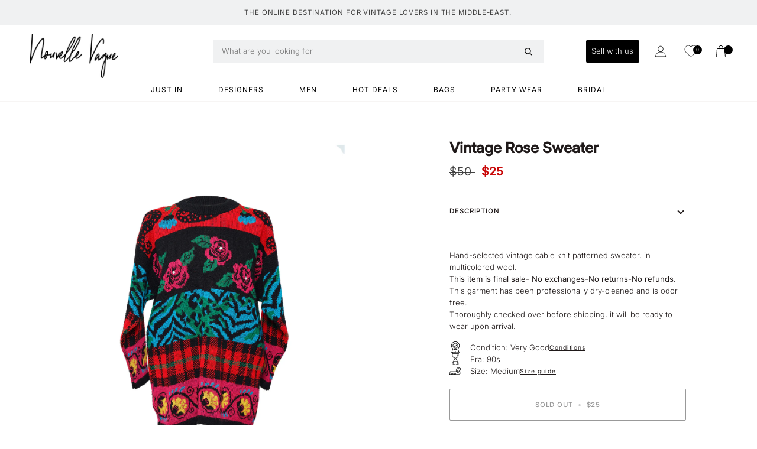

--- FILE ---
content_type: text/html; charset=utf-8
request_url: https://nouvellevagueofficial.com/products/vintage-animals-sweater
body_size: 27403
content:
<!doctype html>




<html class="no-js" lang="en" ><head>
  <script defer src="https://ajax.googleapis.com/ajax/libs/jquery/3.6.4/jquery.min.js"></script>

  <meta charset="utf-8">
  <meta http-equiv="X-UA-Compatible" content="IE=edge,chrome=1">
  <meta name="viewport" content="width=device-width,initial-scale=1,viewport-fit=cover">
  <meta name="theme-color" content="#dfbca6"><link rel="canonical" href="https://nouvellevagueofficial.com/products/vintage-animals-sweater"><!-- ======================= Pipeline Theme V6.4.0 ========================= -->

  <link rel="preconnect" href="https://cdn.shopify.com" crossorigin>
  <link rel="preconnect" href="https://fonts.shopify.com" crossorigin>
  <link rel="preconnect" href="https://monorail-edge.shopifysvc.com" crossorigin>


  <link rel="preload" href="//nouvellevagueofficial.com/cdn/shop/t/24/assets/lazysizes.js?v=111431644619468174291673350067" as="script">
  <link rel="preload" href="//nouvellevagueofficial.com/cdn/shop/t/24/assets/vendor.js?v=44964542964703642421673350067" as="script">
  <link rel="preload" href="//nouvellevagueofficial.com/cdn/shop/t/24/assets/theme.js?v=177363841089232909301681323100" as="script">

  <link rel="preload" href="//nouvellevagueofficial.com/cdn/shop/t/24/assets/theme.css?v=29179643159467023571756894154" as="style">

  
<link rel="preload" as="image"
      href="//nouvellevagueofficial.com/cdn/shop/products/4_small.jpg?v=1612701904"
      imagesrcset="//nouvellevagueofficial.com/cdn/shop/products/4_550x.jpg?v=1612701904 550w,//nouvellevagueofficial.com/cdn/shop/products/4_1100x.jpg?v=1612701904 1100w,//nouvellevagueofficial.com/cdn/shop/products/4_1680x.jpg?v=1612701904 1680w,//nouvellevagueofficial.com/cdn/shop/products/4.jpg?v=1612701904 1800w"
      imagesizes="(min-width: 768px), 50vw,
             100vw">
  
<link rel="shortcut icon" href="//nouvellevagueofficial.com/cdn/shop/files/round_icon_8372e5a1-98f5-41cf-bd90-f4de47bccb43_32x32.png?v=1744105076" type="image/png"><!-- Title and description ================================================ -->
  
  <title>
    

    Vintage Rose Sweater
&ndash; nouvellevagueofficial

  </title><meta name="description" content="  Hand-selected vintage cable knit patterned sweater, in multicolored wool. This item is final sale- No exchanges-No returns-No refunds. This garment has been professionally dry-cleaned and is odor free. Thoroughly checked over before shipping, it will be ready to wear upon arrival.">
  <!-- /snippets/social-meta-tags.liquid --><meta property="og:site_name" content="nouvellevagueofficial">
<meta property="og:url" content="https://nouvellevagueofficial.com/products/vintage-animals-sweater">
<meta property="og:title" content="Vintage Rose Sweater">
<meta property="og:type" content="product">
<meta property="og:description" content="  Hand-selected vintage cable knit patterned sweater, in multicolored wool. This item is final sale- No exchanges-No returns-No refunds. This garment has been professionally dry-cleaned and is odor free. Thoroughly checked over before shipping, it will be ready to wear upon arrival."><meta property="og:price:amount" content="25">
  <meta property="og:price:currency" content="USD">
      <meta property="og:image" content="http://nouvellevagueofficial.com/cdn/shop/products/4.jpg?v=1612701904">
      <meta property="og:image:secure_url" content="https://nouvellevagueofficial.com/cdn/shop/products/4.jpg?v=1612701904">
      <meta property="og:image:height" content="2250">
      <meta property="og:image:width" content="1800">
<meta property="twitter:image" content="http://nouvellevagueofficial.com/cdn/shop/products/4_1200x1200.jpg?v=1612701904">

<meta name="twitter:site" content="@">
<meta name="twitter:card" content="summary_large_image">
<meta name="twitter:title" content="Vintage Rose Sweater">
<meta name="twitter:description" content="  Hand-selected vintage cable knit patterned sweater, in multicolored wool. This item is final sale- No exchanges-No returns-No refunds. This garment has been professionally dry-cleaned and is odor free. Thoroughly checked over before shipping, it will be ready to wear upon arrival."><!-- CSS ================================================================== -->

  <link href="//nouvellevagueofficial.com/cdn/shop/t/24/assets/font-settings.css?v=51162408634940258591759333154" rel="stylesheet" type="text/css" media="all" />

  <!-- /snippets/css-variables.liquid -->


<style data-shopify>

:root {
/* ================ Spinner ================ */
--SPINNER: url(//nouvellevagueofficial.com/cdn/shop/t/24/assets/spinner.gif?v=74017169589876499871673350067);


/* ================ Layout Variables ================ */






--LAYOUT-WIDTH: 1450px;
--LAYOUT-GUTTER: 24px;
--LAYOUT-GUTTER-OFFSET: -24px;
--NAV-GUTTER: 15px;
--LAYOUT-OUTER: 50px;

/* ================ Product video ================ */

--COLOR-VIDEO-BG: #f2f2f2;


/* ================ Color Variables ================ */

/* === Backgrounds ===*/
--COLOR-BG: #ffffff;
--COLOR-BG-ACCENT: #f5f6f8;

/* === Text colors ===*/
--COLOR-TEXT-DARK: #1f1919;
--COLOR-TEXT: #424242;
--COLOR-TEXT-LIGHT: #7b7b7b;

/* === Bright color ===*/
--COLOR-PRIMARY: #8a8951;
--COLOR-PRIMARY-HOVER: #64642a;
--COLOR-PRIMARY-FADE: rgba(138, 137, 81, 0.05);
--COLOR-PRIMARY-FADE-HOVER: rgba(138, 137, 81, 0.1);--COLOR-PRIMARY-OPPOSITE: #ffffff;

/* === Secondary/link Color ===*/
--COLOR-SECONDARY: #dfbca6;
--COLOR-SECONDARY-HOVER: #d98e5f;
--COLOR-SECONDARY-FADE: rgba(223, 188, 166, 0.05);
--COLOR-SECONDARY-FADE-HOVER: rgba(223, 188, 166, 0.1);--COLOR-SECONDARY-OPPOSITE: #000000;

/* === Shades of grey ===*/
--COLOR-A5:  rgba(66, 66, 66, 0.05);
--COLOR-A10: rgba(66, 66, 66, 0.1);
--COLOR-A20: rgba(66, 66, 66, 0.2);
--COLOR-A35: rgba(66, 66, 66, 0.35);
--COLOR-A50: rgba(66, 66, 66, 0.5);
--COLOR-A80: rgba(66, 66, 66, 0.8);
--COLOR-A90: rgba(66, 66, 66, 0.9);
--COLOR-A95: rgba(66, 66, 66, 0.95);


/* ================ Inverted Color Variables ================ */

--INVERSE-BG: #424242;
--INVERSE-BG-ACCENT: #1d1d1d;

/* === Text colors ===*/
--INVERSE-TEXT-DARK: #ffffff;
--INVERSE-TEXT: #ffffff;
--INVERSE-TEXT-LIGHT: #c6c6c6;

/* === Bright color ===*/
--INVERSE-PRIMARY: #1b7ca7;
--INVERSE-PRIMARY-HOVER: #074f6e;
--INVERSE-PRIMARY-FADE: rgba(27, 124, 167, 0.05);
--INVERSE-PRIMARY-FADE-HOVER: rgba(27, 124, 167, 0.1);--INVERSE-PRIMARY-OPPOSITE: #ffffff;


/* === Second Color ===*/
--INVERSE-SECONDARY: #748cab;
--INVERSE-SECONDARY-HOVER: #3f6493;
--INVERSE-SECONDARY-FADE: rgba(116, 140, 171, 0.05);
--INVERSE-SECONDARY-FADE-HOVER: rgba(116, 140, 171, 0.1);--INVERSE-SECONDARY-OPPOSITE: #ffffff;


/* === Shades of grey ===*/
--INVERSE-A5:  rgba(255, 255, 255, 0.05);
--INVERSE-A10: rgba(255, 255, 255, 0.1);
--INVERSE-A20: rgba(255, 255, 255, 0.2);
--INVERSE-A35: rgba(255, 255, 255, 0.3);
--INVERSE-A80: rgba(255, 255, 255, 0.8);
--INVERSE-A90: rgba(255, 255, 255, 0.9);
--INVERSE-A95: rgba(255, 255, 255, 0.95);


/* ================ Bright Color Variables ================ */

--BRIGHT-BG: #8a8951;
--BRIGHT-BG-ACCENT: #94553a;

/* === Text colors ===*/
--BRIGHT-TEXT-DARK: #ffffff;
--BRIGHT-TEXT: #ffffff;
--BRIGHT-TEXT-LIGHT: #dcdccb;

/* === Bright color ===*/
--BRIGHT-PRIMARY: #ff763d;
--BRIGHT-PRIMARY-HOVER: #f04600;
--BRIGHT-PRIMARY-FADE: rgba(255, 118, 61, 0.05);
--BRIGHT-PRIMARY-FADE-HOVER: rgba(255, 118, 61, 0.1);--BRIGHT-PRIMARY-OPPOSITE: #000000;


/* === Second Color ===*/
--BRIGHT-SECONDARY: #3d5aff;
--BRIGHT-SECONDARY-HOVER: #0024f0;
--BRIGHT-SECONDARY-FADE: rgba(61, 90, 255, 0.05);
--BRIGHT-SECONDARY-FADE-HOVER: rgba(61, 90, 255, 0.1);--BRIGHT-SECONDARY-OPPOSITE: #ffffff;


/* === Shades of grey ===*/
--BRIGHT-A5:  rgba(255, 255, 255, 0.05);
--BRIGHT-A10: rgba(255, 255, 255, 0.1);
--BRIGHT-A20: rgba(255, 255, 255, 0.2);
--BRIGHT-A35: rgba(255, 255, 255, 0.3);
--BRIGHT-A80: rgba(255, 255, 255, 0.8);
--BRIGHT-A90: rgba(255, 255, 255, 0.9);
--BRIGHT-A95: rgba(255, 255, 255, 0.95);


/* === Account Bar ===*/
--COLOR-ANNOUNCEMENT-BG: #f7f5f4;
--COLOR-ANNOUNCEMENT-TEXT: #424242;

/* === Nav and dropdown link background ===*/
--COLOR-NAV: #ffffff;
--COLOR-NAV-TEXT: #000000;
--COLOR-NAV-TEXT-DARK: #000000;
--COLOR-NAV-TEXT-LIGHT: #4d4d4d;
--COLOR-NAV-BORDER: #f7f5f4;
--COLOR-NAV-A10: rgba(0, 0, 0, 0.1);
--COLOR-NAV-A50: rgba(0, 0, 0, 0.5);
--COLOR-HIGHLIGHT-LINK: #e12626;

/* === Site Footer ===*/
--COLOR-FOOTER-BG: #f5eeeb;
--COLOR-FOOTER-TEXT: #514343;
--COLOR-FOOTER-A5: rgba(81, 67, 67, 0.05);
--COLOR-FOOTER-A15: rgba(81, 67, 67, 0.15);
--COLOR-FOOTER-A90: rgba(81, 67, 67, 0.9);

/* === Sub-Footer ===*/
--COLOR-SUB-FOOTER-BG: #f7f5f4;
--COLOR-SUB-FOOTER-TEXT: #000000;
--COLOR-SUB-FOOTER-A5: rgba(0, 0, 0, 0.05);
--COLOR-SUB-FOOTER-A15: rgba(0, 0, 0, 0.15);
--COLOR-SUB-FOOTER-A90: rgba(0, 0, 0, 0.9);

/* === Products ===*/
--PRODUCT-GRID-ASPECT-RATIO: 120.0%;

/* === Product badges ===*/
--COLOR-BADGE: #ffffff;
--COLOR-BADGE-TEXT: #ffffff;
--COLOR-BADGE-TEXT-HOVER: #ffffff;
--COLOR-BADGE-HAIRLINE: #ffffff;

/* === Product item slider ===*/--COLOR-PRODUCT-SLIDER: #ffffff;--COLOR-PRODUCT-SLIDER-OPPOSITE: rgba(13, 13, 13, 0.06);/* === disabled form colors ===*/
--COLOR-DISABLED-BG: #ececec;
--COLOR-DISABLED-TEXT: #bdbdbd;

--INVERSE-DISABLED-BG: #555555;
--INVERSE-DISABLED-TEXT: #848484;

/* === Button Radius === */
--BUTTON-RADIUS: 2px;


/* ================ Typography ================ */

--FONT-STACK-BODY: Inter, sans-serif;
--FONT-STYLE-BODY: normal;
--FONT-WEIGHT-BODY: 300;
--FONT-WEIGHT-BODY-BOLD: 400;
--FONT-ADJUST-BODY: 0.9;

--FONT-STACK-HEADING: Petrona, serif;
--FONT-STYLE-HEADING: normal;
--FONT-WEIGHT-HEADING: 500;
--FONT-WEIGHT-HEADING-BOLD: 600;
--FONT-ADJUST-HEADING: 0.95;

  --FONT-HEADING-SPACE: 1px;
  --FONT-HEADING-CAPS: uppercase;

/* --FONT-STACK-ACCENT: Inter, serif; */
--FONT-STACK-ACCENT:Inter, serif;
--FONT-STYLE-ACCENT: normal;
--FONT-WEIGHT-ACCENT: 400;
--FONT-WEIGHT-ACCENT-BOLD: 500;
--FONT-ADJUST-ACCENT: 0.9;
--FONT-SPACING-ACCENT: 0.9px;

--FONT-STACK-NAV: Inter, sans-serif;
--FONT-STYLE-NAV: normal;
--FONT-ADJUST-NAV: 0.85;

--FONT-WEIGHT-NAV: 400;
--FONT-WEIGHT-NAV-BOLD: 500;

  --FONT-WEIGHT-NAV: var(--FONT-WEIGHT-NAV-BOLD);


--ICO-SELECT: url('//nouvellevagueofficial.com/cdn/shop/t/24/assets/ico-select.svg?v=167017683458416795931685977567');

/* ================ Photo correction ================ */
--PHOTO-CORRECTION: 100%;


  <!-- /snippets/css-variables-contrast.liquid -->



--COLOR-TEXT-DARK: #030202;
--COLOR-TEXT:#1f1919;
--COLOR-TEXT-LIGHT: #424242;

--INVERSE-TEXT-DARK: #ffffff;
--INVERSE-TEXT: #ffffff;
--INVERSE-TEXT-LIGHT: #ffffff;


}

</style>

  <link href="//nouvellevagueofficial.com/cdn/shop/t/24/assets/theme.css?v=29179643159467023571756894154" rel="stylesheet" type="text/css" media="all" />

  <script>
    document.documentElement.className = document.documentElement.className.replace('no-js', 'js');

    
      document.documentElement.classList.add('aos-initialized');let root = '/';
    if (root[root.length - 1] !== '/') {
      root = `${root}/`;
    }
    var theme = {
      routes: {
        root_url: root,
        cart: '/cart',
        cart_add_url: '/cart/add',
        product_recommendations_url: '/recommendations/products',
        account_addresses_url: '/account/addresses'
      },
      assets: {
        photoswipe: '//nouvellevagueofficial.com/cdn/shop/t/24/assets/photoswipe.js?v=162613001030112971491673350067',
        smoothscroll: '//nouvellevagueofficial.com/cdn/shop/t/24/assets/smoothscroll.js?v=37906625415260927261673350067',
        swatches: '//nouvellevagueofficial.com/cdn/shop/t/24/assets/swatches.json?v=154940297821828866241673350067',
        noImage: '//nouvellevagueofficial.com/cdn/shopifycloud/storefront/assets/no-image-2048-a2addb12.gif',
        base: '//nouvellevagueofficial.com/cdn/shop/t/24/assets/'
      },
      strings: {
        swatchesKey: "Color, Colour",
        addToCart: "Add to Cart",
        estimateShipping: "Estimate shipping",
        noShippingAvailable: "We do not ship to this destination.",
        free: "Free",
        from: "From",
        preOrder: "Pre-order",
        soldOut: "Sold Out",
        sale: "Sale",
        subscription: "Subscription",
        unavailable: "Unavailable",
        unitPrice: "Unit price",
        unitPriceSeparator: "per",
        stockout: "All available stock is in cart",
        products: "Products",
        pages: "Pages",
        collections: "Collections",
        resultsFor: "Results for",
        noResultsFor: "No results for",
        articles: "Articles",
        successMessage: "Link copied to clipboard",
      },
      settings: {
        badge_sale_type: "dollar",
        search_products: true,
        search_collections: true,
        search_pages: false,
        search_articles: false,
        animate_hover: true,
        animate_scroll: true,
        show_locale_desktop: null,
        show_locale_mobile: null,
        show_currency_desktop: null,
        show_currency_mobile: null,
        currency_select_type: "country",
        currency_code_enable: false,
        excluded_collections_strict: ["all"," frontpage"],
        excluded_collections: ["sibling"]
      },
      info: {
        name: 'pipeline'
      },
      version: '6.4.0',
      moneyFormat: "${{amount_no_decimals}}",
      shopCurrency: "USD",
      currencyCode: "USD"
    }
    let windowInnerHeight = window.innerHeight;
    document.documentElement.style.setProperty('--full-screen', `${windowInnerHeight}px`);
    document.documentElement.style.setProperty('--three-quarters', `${windowInnerHeight * 0.75}px`);
    document.documentElement.style.setProperty('--two-thirds', `${windowInnerHeight * 0.66}px`);
    document.documentElement.style.setProperty('--one-half', `${windowInnerHeight * 0.5}px`);
    document.documentElement.style.setProperty('--one-third', `${windowInnerHeight * 0.33}px`);
    document.documentElement.style.setProperty('--one-fifth', `${windowInnerHeight * 0.2}px`);

    window.lazySizesConfig = window.lazySizesConfig || {};
    window.lazySizesConfig.loadHidden = false;
    window.isRTL = document.documentElement.getAttribute('dir') === 'rtl';
  </script><!-- Theme Javascript ============================================================== -->
  
  <script src="//nouvellevagueofficial.com/cdn/shop/t/24/assets/lazysizes.js?v=111431644619468174291673350067" async="async"></script>
  <script src="//nouvellevagueofficial.com/cdn/shop/t/24/assets/vendor.js?v=44964542964703642421673350067" defer="defer"></script>
<!--   <script src="//nouvellevagueofficial.com/cdn/shop/t/24/assets/theme.js?v=177363841089232909301681323100" defer="defer"></script> -->
 <script src="//nouvellevagueofficial.com/cdn/shop/t/24/assets/theme.dev.js?v=180864831051088586851681324581" defer="defer"></script>
  <script>
    (function () {
      function onPageShowEvents() {
        if ('requestIdleCallback' in window) {
          requestIdleCallback(initCartEvent, { timeout: 500 })
        } else {
          initCartEvent()
        }
        function initCartEvent(){
          window.fetch(window.theme.routes.cart + '.js')
          .then((response) => {
            if(!response.ok){
              throw {status: response.statusText};
            }
            return response.json();
          })
          .then((response) => {
            document.dispatchEvent(new CustomEvent('theme:cart:change', {
              detail: {
                cart: response,
              },
              bubbles: true,
            }));
            return response;
          })
          .catch((e) => {
            console.error(e);
          });
        }
      };
      window.onpageshow = onPageShowEvents;
    })();
  </script>

  <script type="text/javascript">
    if (window.MSInputMethodContext && document.documentMode) {
      var scripts = document.getElementsByTagName('script')[0];
      var polyfill = document.createElement("script");
      polyfill.defer = true;
      polyfill.src = "//nouvellevagueofficial.com/cdn/shop/t/24/assets/ie11.js?v=144489047535103983231673350067";

      scripts.parentNode.insertBefore(polyfill, scripts);
    }
  </script>

  <!-- Shopify app scripts =========================================================== -->
  <script>window.performance && window.performance.mark && window.performance.mark('shopify.content_for_header.start');</script><meta name="google-site-verification" content="I9Y9rMEaj6UAVc63QMhIuQOVijpnhrjbcTYWhH0T-yQ">
<meta name="facebook-domain-verification" content="c8xisrur4shtv3vh2f0ahnn1l29a01">
<meta id="shopify-digital-wallet" name="shopify-digital-wallet" content="/10384244836/digital_wallets/dialog">
<link rel="alternate" type="application/json+oembed" href="https://nouvellevagueofficial.com/products/vintage-animals-sweater.oembed">
<script async="async" src="/checkouts/internal/preloads.js?locale=en-US"></script>
<script id="shopify-features" type="application/json">{"accessToken":"52a7cd6e39ae90945fd5d3d070e53d7d","betas":["rich-media-storefront-analytics"],"domain":"nouvellevagueofficial.com","predictiveSearch":true,"shopId":10384244836,"locale":"en"}</script>
<script>var Shopify = Shopify || {};
Shopify.shop = "nouvellevagueofficial.myshopify.com";
Shopify.locale = "en";
Shopify.currency = {"active":"USD","rate":"1.0"};
Shopify.country = "US";
Shopify.theme = {"name":"NEW NV - Mar 2023","id":133422514361,"schema_name":"Pipeline","schema_version":"6.4.0","theme_store_id":739,"role":"main"};
Shopify.theme.handle = "null";
Shopify.theme.style = {"id":null,"handle":null};
Shopify.cdnHost = "nouvellevagueofficial.com/cdn";
Shopify.routes = Shopify.routes || {};
Shopify.routes.root = "/";</script>
<script type="module">!function(o){(o.Shopify=o.Shopify||{}).modules=!0}(window);</script>
<script>!function(o){function n(){var o=[];function n(){o.push(Array.prototype.slice.apply(arguments))}return n.q=o,n}var t=o.Shopify=o.Shopify||{};t.loadFeatures=n(),t.autoloadFeatures=n()}(window);</script>
<script id="shop-js-analytics" type="application/json">{"pageType":"product"}</script>
<script defer="defer" async type="module" src="//nouvellevagueofficial.com/cdn/shopifycloud/shop-js/modules/v2/client.init-shop-cart-sync_BN7fPSNr.en.esm.js"></script>
<script defer="defer" async type="module" src="//nouvellevagueofficial.com/cdn/shopifycloud/shop-js/modules/v2/chunk.common_Cbph3Kss.esm.js"></script>
<script defer="defer" async type="module" src="//nouvellevagueofficial.com/cdn/shopifycloud/shop-js/modules/v2/chunk.modal_DKumMAJ1.esm.js"></script>
<script type="module">
  await import("//nouvellevagueofficial.com/cdn/shopifycloud/shop-js/modules/v2/client.init-shop-cart-sync_BN7fPSNr.en.esm.js");
await import("//nouvellevagueofficial.com/cdn/shopifycloud/shop-js/modules/v2/chunk.common_Cbph3Kss.esm.js");
await import("//nouvellevagueofficial.com/cdn/shopifycloud/shop-js/modules/v2/chunk.modal_DKumMAJ1.esm.js");

  window.Shopify.SignInWithShop?.initShopCartSync?.({"fedCMEnabled":true,"windoidEnabled":true});

</script>
<script id="__st">var __st={"a":10384244836,"offset":7200,"reqid":"dee44acc-cb64-442c-bd3d-3fcc024856a2-1769911874","pageurl":"nouvellevagueofficial.com\/products\/vintage-animals-sweater","u":"cdc897c1daa2","p":"product","rtyp":"product","rid":6286475133113};</script>
<script>window.ShopifyPaypalV4VisibilityTracking = true;</script>
<script id="form-persister">!function(){'use strict';const t='contact',e='new_comment',n=[[t,t],['blogs',e],['comments',e],[t,'customer']],o='password',r='form_key',c=['recaptcha-v3-token','g-recaptcha-response','h-captcha-response',o],s=()=>{try{return window.sessionStorage}catch{return}},i='__shopify_v',u=t=>t.elements[r],a=function(){const t=[...n].map((([t,e])=>`form[action*='/${t}']:not([data-nocaptcha='true']) input[name='form_type'][value='${e}']`)).join(',');var e;return e=t,()=>e?[...document.querySelectorAll(e)].map((t=>t.form)):[]}();function m(t){const e=u(t);a().includes(t)&&(!e||!e.value)&&function(t){try{if(!s())return;!function(t){const e=s();if(!e)return;const n=u(t);if(!n)return;const o=n.value;o&&e.removeItem(o)}(t);const e=Array.from(Array(32),(()=>Math.random().toString(36)[2])).join('');!function(t,e){u(t)||t.append(Object.assign(document.createElement('input'),{type:'hidden',name:r})),t.elements[r].value=e}(t,e),function(t,e){const n=s();if(!n)return;const r=[...t.querySelectorAll(`input[type='${o}']`)].map((({name:t})=>t)),u=[...c,...r],a={};for(const[o,c]of new FormData(t).entries())u.includes(o)||(a[o]=c);n.setItem(e,JSON.stringify({[i]:1,action:t.action,data:a}))}(t,e)}catch(e){console.error('failed to persist form',e)}}(t)}const f=t=>{if('true'===t.dataset.persistBound)return;const e=function(t,e){const n=function(t){return'function'==typeof t.submit?t.submit:HTMLFormElement.prototype.submit}(t).bind(t);return function(){let t;return()=>{t||(t=!0,(()=>{try{e(),n()}catch(t){(t=>{console.error('form submit failed',t)})(t)}})(),setTimeout((()=>t=!1),250))}}()}(t,(()=>{m(t)}));!function(t,e){if('function'==typeof t.submit&&'function'==typeof e)try{t.submit=e}catch{}}(t,e),t.addEventListener('submit',(t=>{t.preventDefault(),e()})),t.dataset.persistBound='true'};!function(){function t(t){const e=(t=>{const e=t.target;return e instanceof HTMLFormElement?e:e&&e.form})(t);e&&m(e)}document.addEventListener('submit',t),document.addEventListener('DOMContentLoaded',(()=>{const e=a();for(const t of e)f(t);var n;n=document.body,new window.MutationObserver((t=>{for(const e of t)if('childList'===e.type&&e.addedNodes.length)for(const t of e.addedNodes)1===t.nodeType&&'FORM'===t.tagName&&a().includes(t)&&f(t)})).observe(n,{childList:!0,subtree:!0,attributes:!1}),document.removeEventListener('submit',t)}))}()}();</script>
<script integrity="sha256-4kQ18oKyAcykRKYeNunJcIwy7WH5gtpwJnB7kiuLZ1E=" data-source-attribution="shopify.loadfeatures" defer="defer" src="//nouvellevagueofficial.com/cdn/shopifycloud/storefront/assets/storefront/load_feature-a0a9edcb.js" crossorigin="anonymous"></script>
<script data-source-attribution="shopify.dynamic_checkout.dynamic.init">var Shopify=Shopify||{};Shopify.PaymentButton=Shopify.PaymentButton||{isStorefrontPortableWallets:!0,init:function(){window.Shopify.PaymentButton.init=function(){};var t=document.createElement("script");t.src="https://nouvellevagueofficial.com/cdn/shopifycloud/portable-wallets/latest/portable-wallets.en.js",t.type="module",document.head.appendChild(t)}};
</script>
<script data-source-attribution="shopify.dynamic_checkout.buyer_consent">
  function portableWalletsHideBuyerConsent(e){var t=document.getElementById("shopify-buyer-consent"),n=document.getElementById("shopify-subscription-policy-button");t&&n&&(t.classList.add("hidden"),t.setAttribute("aria-hidden","true"),n.removeEventListener("click",e))}function portableWalletsShowBuyerConsent(e){var t=document.getElementById("shopify-buyer-consent"),n=document.getElementById("shopify-subscription-policy-button");t&&n&&(t.classList.remove("hidden"),t.removeAttribute("aria-hidden"),n.addEventListener("click",e))}window.Shopify?.PaymentButton&&(window.Shopify.PaymentButton.hideBuyerConsent=portableWalletsHideBuyerConsent,window.Shopify.PaymentButton.showBuyerConsent=portableWalletsShowBuyerConsent);
</script>
<script>
  function portableWalletsCleanup(e){e&&e.src&&console.error("Failed to load portable wallets script "+e.src);var t=document.querySelectorAll("shopify-accelerated-checkout .shopify-payment-button__skeleton, shopify-accelerated-checkout-cart .wallet-cart-button__skeleton"),e=document.getElementById("shopify-buyer-consent");for(let e=0;e<t.length;e++)t[e].remove();e&&e.remove()}function portableWalletsNotLoadedAsModule(e){e instanceof ErrorEvent&&"string"==typeof e.message&&e.message.includes("import.meta")&&"string"==typeof e.filename&&e.filename.includes("portable-wallets")&&(window.removeEventListener("error",portableWalletsNotLoadedAsModule),window.Shopify.PaymentButton.failedToLoad=e,"loading"===document.readyState?document.addEventListener("DOMContentLoaded",window.Shopify.PaymentButton.init):window.Shopify.PaymentButton.init())}window.addEventListener("error",portableWalletsNotLoadedAsModule);
</script>

<script type="module" src="https://nouvellevagueofficial.com/cdn/shopifycloud/portable-wallets/latest/portable-wallets.en.js" onError="portableWalletsCleanup(this)" crossorigin="anonymous"></script>
<script nomodule>
  document.addEventListener("DOMContentLoaded", portableWalletsCleanup);
</script>

<link id="shopify-accelerated-checkout-styles" rel="stylesheet" media="screen" href="https://nouvellevagueofficial.com/cdn/shopifycloud/portable-wallets/latest/accelerated-checkout-backwards-compat.css" crossorigin="anonymous">
<style id="shopify-accelerated-checkout-cart">
        #shopify-buyer-consent {
  margin-top: 1em;
  display: inline-block;
  width: 100%;
}

#shopify-buyer-consent.hidden {
  display: none;
}

#shopify-subscription-policy-button {
  background: none;
  border: none;
  padding: 0;
  text-decoration: underline;
  font-size: inherit;
  cursor: pointer;
}

#shopify-subscription-policy-button::before {
  box-shadow: none;
}

      </style>

<script>window.performance && window.performance.mark && window.performance.mark('shopify.content_for_header.end');</script>

  











  <!-- "snippets/shogun-head.liquid" was not rendered, the associated app was uninstalled -->

<!-- Google Tag Manager -->
<script>(function(w,d,s,l,i){w[l]=w[l]||[];w[l].push({'gtm.start':
new Date().getTime(),event:'gtm.js'});var f=d.getElementsByTagName(s)[0],
j=d.createElement(s),dl=l!='dataLayer'?'&l='+l:'';j.async=true;j.src=
'https://www.googletagmanager.com/gtm.js?id='+i+dl;f.parentNode.insertBefore(j,f);
})(window,document,'script','dataLayer','GTM-KXCVL4Q');</script>
<!-- End Google Tag Manager -->

<!-- BEGIN app block: shopify://apps/se-wishlist-engine/blocks/app-embed/8f7c0857-8e71-463d-a168-8e133094753b --><link rel="preload" href="https://cdn.shopify.com/extensions/019c0d88-5302-78ce-b970-8cc2aac0c05c/wishlist-engine-227/assets/wishlist-engine.css" as="style" onload="this.onload=null;this.rel='stylesheet'">
<noscript><link rel="stylesheet" href="https://cdn.shopify.com/extensions/019c0d88-5302-78ce-b970-8cc2aac0c05c/wishlist-engine-227/assets/wishlist-engine.css"></noscript>

<meta name="wishlist_shop_current_currency" content="${{amount_no_decimals}}" id="wishlist_shop_current_currency"/>
<script data-id="Ad05seVZTT0FSY1FTM__14198427981142892921" type="application/javascript">
  var  customHeartIcon='';
  var  customHeartFillIcon='';
</script>

 
<script src="https://cdn.shopify.com/extensions/019c0d88-5302-78ce-b970-8cc2aac0c05c/wishlist-engine-227/assets/wishlist-engine-app.js" defer></script>

<!-- END app block --><!-- BEGIN app block: shopify://apps/qeen-plus-nouvellevague/blocks/qeen_script/e9b127e9-67dc-4544-adfe-b1e6e7f61d09 --><script src="https://cdn.shopify.com/extensions/df13101f-dc09-420b-8344-e6234f690cae/qeen-plus-nouvellevague-2/assets/qeen.js" defer="defer"></script>


<!-- END app block --><script src="https://cdn.shopify.com/extensions/019b8d54-2388-79d8-becc-d32a3afe2c7a/omnisend-50/assets/omnisend-in-shop.js" type="text/javascript" defer="defer"></script>
<link href="https://monorail-edge.shopifysvc.com" rel="dns-prefetch">
<script>(function(){if ("sendBeacon" in navigator && "performance" in window) {try {var session_token_from_headers = performance.getEntriesByType('navigation')[0].serverTiming.find(x => x.name == '_s').description;} catch {var session_token_from_headers = undefined;}var session_cookie_matches = document.cookie.match(/_shopify_s=([^;]*)/);var session_token_from_cookie = session_cookie_matches && session_cookie_matches.length === 2 ? session_cookie_matches[1] : "";var session_token = session_token_from_headers || session_token_from_cookie || "";function handle_abandonment_event(e) {var entries = performance.getEntries().filter(function(entry) {return /monorail-edge.shopifysvc.com/.test(entry.name);});if (!window.abandonment_tracked && entries.length === 0) {window.abandonment_tracked = true;var currentMs = Date.now();var navigation_start = performance.timing.navigationStart;var payload = {shop_id: 10384244836,url: window.location.href,navigation_start,duration: currentMs - navigation_start,session_token,page_type: "product"};window.navigator.sendBeacon("https://monorail-edge.shopifysvc.com/v1/produce", JSON.stringify({schema_id: "online_store_buyer_site_abandonment/1.1",payload: payload,metadata: {event_created_at_ms: currentMs,event_sent_at_ms: currentMs}}));}}window.addEventListener('pagehide', handle_abandonment_event);}}());</script>
<script id="web-pixels-manager-setup">(function e(e,d,r,n,o){if(void 0===o&&(o={}),!Boolean(null===(a=null===(i=window.Shopify)||void 0===i?void 0:i.analytics)||void 0===a?void 0:a.replayQueue)){var i,a;window.Shopify=window.Shopify||{};var t=window.Shopify;t.analytics=t.analytics||{};var s=t.analytics;s.replayQueue=[],s.publish=function(e,d,r){return s.replayQueue.push([e,d,r]),!0};try{self.performance.mark("wpm:start")}catch(e){}var l=function(){var e={modern:/Edge?\/(1{2}[4-9]|1[2-9]\d|[2-9]\d{2}|\d{4,})\.\d+(\.\d+|)|Firefox\/(1{2}[4-9]|1[2-9]\d|[2-9]\d{2}|\d{4,})\.\d+(\.\d+|)|Chrom(ium|e)\/(9{2}|\d{3,})\.\d+(\.\d+|)|(Maci|X1{2}).+ Version\/(15\.\d+|(1[6-9]|[2-9]\d|\d{3,})\.\d+)([,.]\d+|)( \(\w+\)|)( Mobile\/\w+|) Safari\/|Chrome.+OPR\/(9{2}|\d{3,})\.\d+\.\d+|(CPU[ +]OS|iPhone[ +]OS|CPU[ +]iPhone|CPU IPhone OS|CPU iPad OS)[ +]+(15[._]\d+|(1[6-9]|[2-9]\d|\d{3,})[._]\d+)([._]\d+|)|Android:?[ /-](13[3-9]|1[4-9]\d|[2-9]\d{2}|\d{4,})(\.\d+|)(\.\d+|)|Android.+Firefox\/(13[5-9]|1[4-9]\d|[2-9]\d{2}|\d{4,})\.\d+(\.\d+|)|Android.+Chrom(ium|e)\/(13[3-9]|1[4-9]\d|[2-9]\d{2}|\d{4,})\.\d+(\.\d+|)|SamsungBrowser\/([2-9]\d|\d{3,})\.\d+/,legacy:/Edge?\/(1[6-9]|[2-9]\d|\d{3,})\.\d+(\.\d+|)|Firefox\/(5[4-9]|[6-9]\d|\d{3,})\.\d+(\.\d+|)|Chrom(ium|e)\/(5[1-9]|[6-9]\d|\d{3,})\.\d+(\.\d+|)([\d.]+$|.*Safari\/(?![\d.]+ Edge\/[\d.]+$))|(Maci|X1{2}).+ Version\/(10\.\d+|(1[1-9]|[2-9]\d|\d{3,})\.\d+)([,.]\d+|)( \(\w+\)|)( Mobile\/\w+|) Safari\/|Chrome.+OPR\/(3[89]|[4-9]\d|\d{3,})\.\d+\.\d+|(CPU[ +]OS|iPhone[ +]OS|CPU[ +]iPhone|CPU IPhone OS|CPU iPad OS)[ +]+(10[._]\d+|(1[1-9]|[2-9]\d|\d{3,})[._]\d+)([._]\d+|)|Android:?[ /-](13[3-9]|1[4-9]\d|[2-9]\d{2}|\d{4,})(\.\d+|)(\.\d+|)|Mobile Safari.+OPR\/([89]\d|\d{3,})\.\d+\.\d+|Android.+Firefox\/(13[5-9]|1[4-9]\d|[2-9]\d{2}|\d{4,})\.\d+(\.\d+|)|Android.+Chrom(ium|e)\/(13[3-9]|1[4-9]\d|[2-9]\d{2}|\d{4,})\.\d+(\.\d+|)|Android.+(UC? ?Browser|UCWEB|U3)[ /]?(15\.([5-9]|\d{2,})|(1[6-9]|[2-9]\d|\d{3,})\.\d+)\.\d+|SamsungBrowser\/(5\.\d+|([6-9]|\d{2,})\.\d+)|Android.+MQ{2}Browser\/(14(\.(9|\d{2,})|)|(1[5-9]|[2-9]\d|\d{3,})(\.\d+|))(\.\d+|)|K[Aa][Ii]OS\/(3\.\d+|([4-9]|\d{2,})\.\d+)(\.\d+|)/},d=e.modern,r=e.legacy,n=navigator.userAgent;return n.match(d)?"modern":n.match(r)?"legacy":"unknown"}(),u="modern"===l?"modern":"legacy",c=(null!=n?n:{modern:"",legacy:""})[u],f=function(e){return[e.baseUrl,"/wpm","/b",e.hashVersion,"modern"===e.buildTarget?"m":"l",".js"].join("")}({baseUrl:d,hashVersion:r,buildTarget:u}),m=function(e){var d=e.version,r=e.bundleTarget,n=e.surface,o=e.pageUrl,i=e.monorailEndpoint;return{emit:function(e){var a=e.status,t=e.errorMsg,s=(new Date).getTime(),l=JSON.stringify({metadata:{event_sent_at_ms:s},events:[{schema_id:"web_pixels_manager_load/3.1",payload:{version:d,bundle_target:r,page_url:o,status:a,surface:n,error_msg:t},metadata:{event_created_at_ms:s}}]});if(!i)return console&&console.warn&&console.warn("[Web Pixels Manager] No Monorail endpoint provided, skipping logging."),!1;try{return self.navigator.sendBeacon.bind(self.navigator)(i,l)}catch(e){}var u=new XMLHttpRequest;try{return u.open("POST",i,!0),u.setRequestHeader("Content-Type","text/plain"),u.send(l),!0}catch(e){return console&&console.warn&&console.warn("[Web Pixels Manager] Got an unhandled error while logging to Monorail."),!1}}}}({version:r,bundleTarget:l,surface:e.surface,pageUrl:self.location.href,monorailEndpoint:e.monorailEndpoint});try{o.browserTarget=l,function(e){var d=e.src,r=e.async,n=void 0===r||r,o=e.onload,i=e.onerror,a=e.sri,t=e.scriptDataAttributes,s=void 0===t?{}:t,l=document.createElement("script"),u=document.querySelector("head"),c=document.querySelector("body");if(l.async=n,l.src=d,a&&(l.integrity=a,l.crossOrigin="anonymous"),s)for(var f in s)if(Object.prototype.hasOwnProperty.call(s,f))try{l.dataset[f]=s[f]}catch(e){}if(o&&l.addEventListener("load",o),i&&l.addEventListener("error",i),u)u.appendChild(l);else{if(!c)throw new Error("Did not find a head or body element to append the script");c.appendChild(l)}}({src:f,async:!0,onload:function(){if(!function(){var e,d;return Boolean(null===(d=null===(e=window.Shopify)||void 0===e?void 0:e.analytics)||void 0===d?void 0:d.initialized)}()){var d=window.webPixelsManager.init(e)||void 0;if(d){var r=window.Shopify.analytics;r.replayQueue.forEach((function(e){var r=e[0],n=e[1],o=e[2];d.publishCustomEvent(r,n,o)})),r.replayQueue=[],r.publish=d.publishCustomEvent,r.visitor=d.visitor,r.initialized=!0}}},onerror:function(){return m.emit({status:"failed",errorMsg:"".concat(f," has failed to load")})},sri:function(e){var d=/^sha384-[A-Za-z0-9+/=]+$/;return"string"==typeof e&&d.test(e)}(c)?c:"",scriptDataAttributes:o}),m.emit({status:"loading"})}catch(e){m.emit({status:"failed",errorMsg:(null==e?void 0:e.message)||"Unknown error"})}}})({shopId: 10384244836,storefrontBaseUrl: "https://nouvellevagueofficial.com",extensionsBaseUrl: "https://extensions.shopifycdn.com/cdn/shopifycloud/web-pixels-manager",monorailEndpoint: "https://monorail-edge.shopifysvc.com/unstable/produce_batch",surface: "storefront-renderer",enabledBetaFlags: ["2dca8a86"],webPixelsConfigList: [{"id":"1332904121","configuration":"{\"apiURL\":\"https:\/\/api.omnisend.com\",\"appURL\":\"https:\/\/app.omnisend.com\",\"brandID\":\"6489f4b2549ff02abcc52c4f\",\"trackingURL\":\"https:\/\/wt.omnisendlink.com\"}","eventPayloadVersion":"v1","runtimeContext":"STRICT","scriptVersion":"aa9feb15e63a302383aa48b053211bbb","type":"APP","apiClientId":186001,"privacyPurposes":["ANALYTICS","MARKETING","SALE_OF_DATA"],"dataSharingAdjustments":{"protectedCustomerApprovalScopes":["read_customer_address","read_customer_email","read_customer_name","read_customer_personal_data","read_customer_phone"]}},{"id":"441483449","configuration":"{\"config\":\"{\\\"pixel_id\\\":\\\"G-WEF11T7R0L\\\",\\\"target_country\\\":\\\"US\\\",\\\"gtag_events\\\":[{\\\"type\\\":\\\"begin_checkout\\\",\\\"action_label\\\":\\\"G-WEF11T7R0L\\\"},{\\\"type\\\":\\\"search\\\",\\\"action_label\\\":\\\"G-WEF11T7R0L\\\"},{\\\"type\\\":\\\"view_item\\\",\\\"action_label\\\":[\\\"G-WEF11T7R0L\\\",\\\"MC-H4TS3YSVBM\\\"]},{\\\"type\\\":\\\"purchase\\\",\\\"action_label\\\":[\\\"G-WEF11T7R0L\\\",\\\"MC-H4TS3YSVBM\\\"]},{\\\"type\\\":\\\"page_view\\\",\\\"action_label\\\":[\\\"G-WEF11T7R0L\\\",\\\"MC-H4TS3YSVBM\\\"]},{\\\"type\\\":\\\"add_payment_info\\\",\\\"action_label\\\":\\\"G-WEF11T7R0L\\\"},{\\\"type\\\":\\\"add_to_cart\\\",\\\"action_label\\\":\\\"G-WEF11T7R0L\\\"}],\\\"enable_monitoring_mode\\\":false}\"}","eventPayloadVersion":"v1","runtimeContext":"OPEN","scriptVersion":"b2a88bafab3e21179ed38636efcd8a93","type":"APP","apiClientId":1780363,"privacyPurposes":[],"dataSharingAdjustments":{"protectedCustomerApprovalScopes":["read_customer_address","read_customer_email","read_customer_name","read_customer_personal_data","read_customer_phone"]}},{"id":"216400057","configuration":"{\"pixel_id\":\"349925406357546\",\"pixel_type\":\"facebook_pixel\",\"metaapp_system_user_token\":\"-\"}","eventPayloadVersion":"v1","runtimeContext":"OPEN","scriptVersion":"ca16bc87fe92b6042fbaa3acc2fbdaa6","type":"APP","apiClientId":2329312,"privacyPurposes":["ANALYTICS","MARKETING","SALE_OF_DATA"],"dataSharingAdjustments":{"protectedCustomerApprovalScopes":["read_customer_address","read_customer_email","read_customer_name","read_customer_personal_data","read_customer_phone"]}},{"id":"shopify-app-pixel","configuration":"{}","eventPayloadVersion":"v1","runtimeContext":"STRICT","scriptVersion":"0450","apiClientId":"shopify-pixel","type":"APP","privacyPurposes":["ANALYTICS","MARKETING"]},{"id":"shopify-custom-pixel","eventPayloadVersion":"v1","runtimeContext":"LAX","scriptVersion":"0450","apiClientId":"shopify-pixel","type":"CUSTOM","privacyPurposes":["ANALYTICS","MARKETING"]}],isMerchantRequest: false,initData: {"shop":{"name":"nouvellevagueofficial","paymentSettings":{"currencyCode":"USD"},"myshopifyDomain":"nouvellevagueofficial.myshopify.com","countryCode":"LB","storefrontUrl":"https:\/\/nouvellevagueofficial.com"},"customer":null,"cart":null,"checkout":null,"productVariants":[{"price":{"amount":25.0,"currencyCode":"USD"},"product":{"title":"Vintage Rose Sweater","vendor":"nouvellevagueofficial","id":"6286475133113","untranslatedTitle":"Vintage Rose Sweater","url":"\/products\/vintage-animals-sweater","type":"sweater"},"id":"38911292670137","image":{"src":"\/\/nouvellevagueofficial.com\/cdn\/shop\/products\/4.jpg?v=1612701904"},"sku":"886","title":"Default Title","untranslatedTitle":"Default Title"}],"purchasingCompany":null},},"https://nouvellevagueofficial.com/cdn","1d2a099fw23dfb22ep557258f5m7a2edbae",{"modern":"","legacy":""},{"shopId":"10384244836","storefrontBaseUrl":"https:\/\/nouvellevagueofficial.com","extensionBaseUrl":"https:\/\/extensions.shopifycdn.com\/cdn\/shopifycloud\/web-pixels-manager","surface":"storefront-renderer","enabledBetaFlags":"[\"2dca8a86\"]","isMerchantRequest":"false","hashVersion":"1d2a099fw23dfb22ep557258f5m7a2edbae","publish":"custom","events":"[[\"page_viewed\",{}],[\"product_viewed\",{\"productVariant\":{\"price\":{\"amount\":25.0,\"currencyCode\":\"USD\"},\"product\":{\"title\":\"Vintage Rose Sweater\",\"vendor\":\"nouvellevagueofficial\",\"id\":\"6286475133113\",\"untranslatedTitle\":\"Vintage Rose Sweater\",\"url\":\"\/products\/vintage-animals-sweater\",\"type\":\"sweater\"},\"id\":\"38911292670137\",\"image\":{\"src\":\"\/\/nouvellevagueofficial.com\/cdn\/shop\/products\/4.jpg?v=1612701904\"},\"sku\":\"886\",\"title\":\"Default Title\",\"untranslatedTitle\":\"Default Title\"}}]]"});</script><script>
  window.ShopifyAnalytics = window.ShopifyAnalytics || {};
  window.ShopifyAnalytics.meta = window.ShopifyAnalytics.meta || {};
  window.ShopifyAnalytics.meta.currency = 'USD';
  var meta = {"product":{"id":6286475133113,"gid":"gid:\/\/shopify\/Product\/6286475133113","vendor":"nouvellevagueofficial","type":"sweater","handle":"vintage-animals-sweater","variants":[{"id":38911292670137,"price":2500,"name":"Vintage Rose Sweater","public_title":null,"sku":"886"}],"remote":false},"page":{"pageType":"product","resourceType":"product","resourceId":6286475133113,"requestId":"dee44acc-cb64-442c-bd3d-3fcc024856a2-1769911874"}};
  for (var attr in meta) {
    window.ShopifyAnalytics.meta[attr] = meta[attr];
  }
</script>
<script class="analytics">
  (function () {
    var customDocumentWrite = function(content) {
      var jquery = null;

      if (window.jQuery) {
        jquery = window.jQuery;
      } else if (window.Checkout && window.Checkout.$) {
        jquery = window.Checkout.$;
      }

      if (jquery) {
        jquery('body').append(content);
      }
    };

    var hasLoggedConversion = function(token) {
      if (token) {
        return document.cookie.indexOf('loggedConversion=' + token) !== -1;
      }
      return false;
    }

    var setCookieIfConversion = function(token) {
      if (token) {
        var twoMonthsFromNow = new Date(Date.now());
        twoMonthsFromNow.setMonth(twoMonthsFromNow.getMonth() + 2);

        document.cookie = 'loggedConversion=' + token + '; expires=' + twoMonthsFromNow;
      }
    }

    var trekkie = window.ShopifyAnalytics.lib = window.trekkie = window.trekkie || [];
    if (trekkie.integrations) {
      return;
    }
    trekkie.methods = [
      'identify',
      'page',
      'ready',
      'track',
      'trackForm',
      'trackLink'
    ];
    trekkie.factory = function(method) {
      return function() {
        var args = Array.prototype.slice.call(arguments);
        args.unshift(method);
        trekkie.push(args);
        return trekkie;
      };
    };
    for (var i = 0; i < trekkie.methods.length; i++) {
      var key = trekkie.methods[i];
      trekkie[key] = trekkie.factory(key);
    }
    trekkie.load = function(config) {
      trekkie.config = config || {};
      trekkie.config.initialDocumentCookie = document.cookie;
      var first = document.getElementsByTagName('script')[0];
      var script = document.createElement('script');
      script.type = 'text/javascript';
      script.onerror = function(e) {
        var scriptFallback = document.createElement('script');
        scriptFallback.type = 'text/javascript';
        scriptFallback.onerror = function(error) {
                var Monorail = {
      produce: function produce(monorailDomain, schemaId, payload) {
        var currentMs = new Date().getTime();
        var event = {
          schema_id: schemaId,
          payload: payload,
          metadata: {
            event_created_at_ms: currentMs,
            event_sent_at_ms: currentMs
          }
        };
        return Monorail.sendRequest("https://" + monorailDomain + "/v1/produce", JSON.stringify(event));
      },
      sendRequest: function sendRequest(endpointUrl, payload) {
        // Try the sendBeacon API
        if (window && window.navigator && typeof window.navigator.sendBeacon === 'function' && typeof window.Blob === 'function' && !Monorail.isIos12()) {
          var blobData = new window.Blob([payload], {
            type: 'text/plain'
          });

          if (window.navigator.sendBeacon(endpointUrl, blobData)) {
            return true;
          } // sendBeacon was not successful

        } // XHR beacon

        var xhr = new XMLHttpRequest();

        try {
          xhr.open('POST', endpointUrl);
          xhr.setRequestHeader('Content-Type', 'text/plain');
          xhr.send(payload);
        } catch (e) {
          console.log(e);
        }

        return false;
      },
      isIos12: function isIos12() {
        return window.navigator.userAgent.lastIndexOf('iPhone; CPU iPhone OS 12_') !== -1 || window.navigator.userAgent.lastIndexOf('iPad; CPU OS 12_') !== -1;
      }
    };
    Monorail.produce('monorail-edge.shopifysvc.com',
      'trekkie_storefront_load_errors/1.1',
      {shop_id: 10384244836,
      theme_id: 133422514361,
      app_name: "storefront",
      context_url: window.location.href,
      source_url: "//nouvellevagueofficial.com/cdn/s/trekkie.storefront.c59ea00e0474b293ae6629561379568a2d7c4bba.min.js"});

        };
        scriptFallback.async = true;
        scriptFallback.src = '//nouvellevagueofficial.com/cdn/s/trekkie.storefront.c59ea00e0474b293ae6629561379568a2d7c4bba.min.js';
        first.parentNode.insertBefore(scriptFallback, first);
      };
      script.async = true;
      script.src = '//nouvellevagueofficial.com/cdn/s/trekkie.storefront.c59ea00e0474b293ae6629561379568a2d7c4bba.min.js';
      first.parentNode.insertBefore(script, first);
    };
    trekkie.load(
      {"Trekkie":{"appName":"storefront","development":false,"defaultAttributes":{"shopId":10384244836,"isMerchantRequest":null,"themeId":133422514361,"themeCityHash":"12364052972456524731","contentLanguage":"en","currency":"USD","eventMetadataId":"b8807074-640f-4531-ae79-33dddf6e9e53"},"isServerSideCookieWritingEnabled":true,"monorailRegion":"shop_domain","enabledBetaFlags":["65f19447","b5387b81"]},"Session Attribution":{},"S2S":{"facebookCapiEnabled":true,"source":"trekkie-storefront-renderer","apiClientId":580111}}
    );

    var loaded = false;
    trekkie.ready(function() {
      if (loaded) return;
      loaded = true;

      window.ShopifyAnalytics.lib = window.trekkie;

      var originalDocumentWrite = document.write;
      document.write = customDocumentWrite;
      try { window.ShopifyAnalytics.merchantGoogleAnalytics.call(this); } catch(error) {};
      document.write = originalDocumentWrite;

      window.ShopifyAnalytics.lib.page(null,{"pageType":"product","resourceType":"product","resourceId":6286475133113,"requestId":"dee44acc-cb64-442c-bd3d-3fcc024856a2-1769911874","shopifyEmitted":true});

      var match = window.location.pathname.match(/checkouts\/(.+)\/(thank_you|post_purchase)/)
      var token = match? match[1]: undefined;
      if (!hasLoggedConversion(token)) {
        setCookieIfConversion(token);
        window.ShopifyAnalytics.lib.track("Viewed Product",{"currency":"USD","variantId":38911292670137,"productId":6286475133113,"productGid":"gid:\/\/shopify\/Product\/6286475133113","name":"Vintage Rose Sweater","price":"25.00","sku":"886","brand":"nouvellevagueofficial","variant":null,"category":"sweater","nonInteraction":true,"remote":false},undefined,undefined,{"shopifyEmitted":true});
      window.ShopifyAnalytics.lib.track("monorail:\/\/trekkie_storefront_viewed_product\/1.1",{"currency":"USD","variantId":38911292670137,"productId":6286475133113,"productGid":"gid:\/\/shopify\/Product\/6286475133113","name":"Vintage Rose Sweater","price":"25.00","sku":"886","brand":"nouvellevagueofficial","variant":null,"category":"sweater","nonInteraction":true,"remote":false,"referer":"https:\/\/nouvellevagueofficial.com\/products\/vintage-animals-sweater"});
      }
    });


        var eventsListenerScript = document.createElement('script');
        eventsListenerScript.async = true;
        eventsListenerScript.src = "//nouvellevagueofficial.com/cdn/shopifycloud/storefront/assets/shop_events_listener-3da45d37.js";
        document.getElementsByTagName('head')[0].appendChild(eventsListenerScript);

})();</script>
<script
  defer
  src="https://nouvellevagueofficial.com/cdn/shopifycloud/perf-kit/shopify-perf-kit-3.1.0.min.js"
  data-application="storefront-renderer"
  data-shop-id="10384244836"
  data-render-region="gcp-us-central1"
  data-page-type="product"
  data-theme-instance-id="133422514361"
  data-theme-name="Pipeline"
  data-theme-version="6.4.0"
  data-monorail-region="shop_domain"
  data-resource-timing-sampling-rate="10"
  data-shs="true"
  data-shs-beacon="true"
  data-shs-export-with-fetch="true"
  data-shs-logs-sample-rate="1"
  data-shs-beacon-endpoint="https://nouvellevagueofficial.com/api/collect"
></script>
</head>
<style>
  @font-face {
    font-family: 'Vintage';
    src: url(//nouvellevagueofficial.com/cdn/shop/t/24/assets/VIntage.woff2?v=6602) format("woff2"),
       url(//nouvellevagueofficial.com/cdn/shop/t/24/assets/VIntage.woff?v=6602) format("woff");
       
    font-weight: normal;
    font-style: normal;
    font-display: swap;
}

@font-face {
    font-family: 'Luxora';
    src: url('LuxoraGroteskRegular.eot'| asset_url );
    src: url('LuxoraGroteskRegular.eot'| asset_url ) format('embedded-opentype'),
         url('LuxoraGroteskRegular.woff2'| asset_url ) format('woff2'),
         url('LuxoraGroteskRegular.woff'| asset_url ) format('woff'),
         url('LuxoraGroteskRegular.ttf'| asset_url ) format('truetype'),
         url('LuxoraGroteskRegular.svg#LuxoraGroteskRegular'| asset_url ) format('svg');
}
</style>

<body id="vintage-rose-sweater" class="template-product ">
<!-- Google Tag Manager (noscript) -->
<noscript><iframe src="https://www.googletagmanager.com/ns.html?id=GTM-KXCVL4Q"
height="0" width="0" style="display:none;visibility:hidden"></iframe></noscript>
<!-- End Google Tag Manager (noscript) -->
  <a class="in-page-link visually-hidden skip-link" href="#MainContent">Skip to content</a>

  <div id="shopify-section-announcement" class="shopify-section"><style>
/*   .announcement__message{
      background-color:#1B7CA7;
  } */
</style>
<!-- /sections/announcement.liquid --><div class="announcement__wrapper"
      data-announcement-wrapper
      data-section-id="announcement"
      data-section-type="announcement">
      
      <div class="announcement__font font--3">
        <div class="announcement__bar-outer" data-bar style="--bg: var(--COLOR-ANNOUNCEMENT-BG); --text: var(--COLOR-ANNOUNCEMENT-TEXT);"><div class="announcement__bar-holder" data-announcement-slider data-slider-speed="5000">
              <div data-slide="announce_text"
      data-slide-index="0"
      
class="announcement__bar"
 >
                  <div data-ticker-frame class="announcement__message section-padding" style="--PT: 12px; --PB: 12px;">
                    <div data-ticker-scale class="ticker--unloaded announcement__scale">
                      <div data-ticker-text class="announcement__text">
                        <p>THE ONLINE DESTINATION FOR VINTAGE LOVERS IN THE MIDDLE-EAST.</p>
                      </div>
                    </div>
                  </div>
                </div>
            </div></div>
      </div>
    </div>
</div>
  <div id="shopify-section-header" class="shopify-section"><!-- /sections/header.liquid -->
<style>
  .search-here{
    font-size:10px;
    color : #8a8989;
    margin-right:5px;
  }
  .menu-search-mobile{
    width:100%;
    grid-column: 1 / 5;
  }
  .menu-search-desktop{
    display: flex;
    align-items: center;
    border-bottom:none;
  }
  .menu-search-desktop >div{
    background-color:#f0f1f2;
  }
  .header__desktop__button-btn{
    display: flex;
    align-items: center;
    margin:0 10px;
  }
   .header__desktop__button-btn button{
     background-color:#000;
     padding: 0.8rem 0.6rem;
   }
  .header__mobile__button-btn button{
    padding: 0.8rem 0.6rem;
    background-color:#000;
    margin-top:2rem;
    margin-left:20px;
  }
  
   .header__desktop-menu{
    margin-top:5px;
    margin-bottom:5px;
  }
  .menu-search-desktop >div{
    border-bottom:1px solid var(--COLOR-NAV-BORDER);
    width:35rem;
  }
  .header__logo {
    margin: 0;
    padding: var(--LOGO-PADDING) 0 0 0;
    display: flex;
    align-items: center;
    justify-content: center;
}
</style><style data-shopify>
  :root {
    --COLOR-NAV-TEXT-TRANSPARENT: #ffffff;
    --COLOR-HEADER-TRANSPARENT-GRADIENT: rgba(0, 0, 0, 0.2);
    --LOGO-PADDING: 15px;
    --menu-backfill-height: auto;
  }
</style>

















<div class="header__wrapper"
  data-header-wrapper
  style="--bar-opacity: 0; --bar-width: 0; --bar-left: 0;"
  data-header-transparent="false"
  data-underline-current="true"
  data-header-sticky="sticky"
  data-header-style="menu_center"
  data-section-id="header"
  data-section-type="header">
  <header class="theme__header" data-header-height>
    

    <div class="header__inner">
      <div class="wrapper--full">
        <div class="header__mobile">
          
    <div class="header__mobile__left">
      <button class="header__mobile__button"
        data-drawer-toggle="hamburger"
        aria-label="Open menu"
        aria-haspopup="true"
        aria-expanded="false"
        aria-controls="header-menu">
        <svg aria-hidden="true" focusable="false" role="presentation" class="icon icon-nav" viewBox="0 0 25 25"><path d="M0 4.062h25v2H0zm0 7h25v2H0zm0 7h25v2H0z"/></svg>
      </button>
    </div>
    
<div class="header__logo header__logo--image">
    <a class="header__logo__link"
        href="/"
        style="--LOGO-WIDTH: 150px;">
      
<img data-src="//nouvellevagueofficial.com/cdn/shop/files/logo_94aa6dde-0b8c-4cd8-a033-e7f3bd00225c_{width}x.png?v=1672127038"
          class="lazyload logo__img logo__img--color"
          width="807"
          height="405"
          data-widths="[110, 160, 220, 320, 480, 540, 720, 900]"
          data-sizes="auto"
          data-aspectratio="1.9925925925925927"
          alt="nouvellevagueofficial">
      
      

      
        <noscript>
          <img class="logo__img" style="opacity: 1;" src="//nouvellevagueofficial.com/cdn/shop/files/logo_94aa6dde-0b8c-4cd8-a033-e7f3bd00225c_360x.png?v=1672127038" alt="nouvellevagueofficial"/>
        </noscript>
      
    </a>
  </div>

    <div class="header__mobile__right">
     <a class="header__mobile__button" href="/account">
                <svg xmlns="http://www.w3.org/2000/svg" class="icon icon-account " id="Layer_1" style="" viewBox="0 0 72.2 78.2" x="0px" y="0px" xmlns:xml="http://www.w3.org/XML/1998/namespace" xml:space="preserve" version="1.1">
<style type="text/css">
	.st0{fill:transparent;stroke:#000000;stroke-width:3.2408;stroke-miterlimit:10;}
</style>
<path class="st0" d="M 19.1 23.2 c 0 -10.9 9 -19.1 17 -19.1 s 17 8.2 17 19.1 s -9 19.1 -17 19.1 S 19.1 34.2 19.1 23.2 Z M 2.3 74 c 1.5 -18.7 17.8 -32.7 36.5 -31.2 C 55.4 44.2 68.6 57.4 69.9 74 H 2.3 Z" />
</svg>

              <span class="visually-hidden">My Account</span>
            </a>
      <div class="header__mobile__button" >      
<a href="javascript:void(0)" class="navlink  header__icon h-wishlist-icon wishlist-page-widget">
  <svg xmlns="http://www.w3.org/2000/svg" width="24" height="24" viewBox="0 0 24 24" fill="none" overflow="unset">
    <path d="M12.4869 22C12.2364 21.9968 11.9918 21.9232 11.7804 21.7875C8.18822 19.57 5.48518 17.3766 3.2783 14.8705C2.01853 13.5287 1.04215 11.942 0.408559 10.207C-0.730606 6.84675 0.5832 2.9211 3.46882 1.07256C4.78425 0.221399 6.35422 -0.134962 7.90363 0.0659208C9.45304 0.266804 10.8831 1.01212 11.9431 2.17126C12.1376 2.37977 12.3162 2.60031 12.4869 2.81685C12.7194 2.51694 12.97 2.2317 13.2371 1.96275C13.8816 1.32075 14.6473 0.816306 15.4888 0.479444C16.3303 0.142583 17.2302 -0.0198119 18.1351 0.00192686C19.0214 0.0266866 19.8936 0.23235 20.6992 0.606539C21.5048 0.980728 22.2271 1.51571 22.8227 2.17928C25.0693 4.63732 25.6012 7.62065 24.3072 10.8045C23.6255 12.404 22.6611 13.8647 21.4613 15.1151C19.3548 17.3836 16.9713 19.3724 14.3683 21.0336C14.019 21.2662 13.6578 21.4907 13.3006 21.7113L13.1934 21.7795C12.9825 21.9174 12.738 21.9937 12.4869 22Z" stroke="currentColor"></path></svg>
  <span class="wishlist-h-count wishlist-total-count"></span></a>
  </div>
      <a class="header__mobile__button"
       data-drawer-toggle="drawer-cart"
        href="/cart">
        <svg aria-hidden="true" focusable="false" role="presentation" class="icon icon-cart" viewBox="0 0 54.915 69.747"><path d="M14.309,17.756c0.136-1.855,0.275-3.621,0.393-5.388c0.356-5.307,2.901-9.174,7.765-11.317
		c7.734-3.407,16.649,1.846,17.548,10.258c0.181,1.694,0.27,3.397,0.405,5.096c0.036,0.455,0.083,0.909,0.131,1.426
		c1.886,0,3.724-0.01,5.563,0.006c0.549,0.005,1.111,0.026,1.644,0.141c2.285,0.495,3.968,2.432,4.139,4.766
		c0.518,7.075,1.019,14.151,1.53,21.227c0.485,6.708,0.965,13.416,1.469,20.122c0.24,3.186-1.911,5.637-5.106,5.64
		C34.907,69.751,20.023,69.75,5.14,69.735c-3.191-0.003-5.345-2.349-5.124-5.543c0.538-7.766,1.102-15.531,1.651-23.296
		C2.098,34.808,2.53,28.72,2.949,22.63c0.192-2.794,2.281-4.817,5.115-4.867c1.797-0.032,3.594-0.007,5.391-0.007
		C13.705,17.756,13.955,17.756,14.309,17.756z M14.074,21.112c-2.171,0-4.262-0.042-6.35,0.02c-0.88,0.026-1.376,0.692-1.449,1.651
		c-0.075,0.988-0.129,1.977-0.2,2.965c-0.399,5.606-0.799,11.212-1.2,16.817c-0.303,4.227-0.611,8.454-0.911,12.682
		c-0.218,3.079-0.432,6.158-0.636,9.238c-0.059,0.882,0.344,1.6,1.054,1.823c0.342,0.107,0.726,0.112,1.091,0.113
		c14.631,0.005,29.262,0.004,43.893,0.004c0.161,0,0.323,0.004,0.484-0.004c1.095-0.057,1.808-0.81,1.734-1.896
		c-0.227-3.332-0.476-6.663-0.717-9.994c-0.395-5.468-0.791-10.935-1.186-16.403c-0.361-4.985-0.715-9.971-1.088-14.955
		c-0.1-1.342-0.905-2.07-2.267-2.094c-1.06-0.018-2.12-0.004-3.18-0.004c-0.776,0-1.552,0-2.399,0
		c0.115,1.494,0.232,2.89,0.325,4.288c0.07,1.049-0.55,1.82-1.485,1.895c-1.026,0.082-1.731-0.534-1.821-1.624
		c-0.106-1.285-0.204-2.572-0.272-3.86c-0.026-0.499-0.151-0.715-0.722-0.713c-6.244,0.022-12.488,0.02-18.732,0.002
		c-0.517-0.001-0.675,0.168-0.7,0.661c-0.071,1.357-0.167,2.713-0.291,4.066c-0.083,0.909-0.788,1.493-1.693,1.472
		c-0.855-0.019-1.515-0.632-1.593-1.513c-0.024-0.272,0.02-0.551,0.039-0.826C13.89,23.668,13.981,22.412,14.074,21.112z
		 M37.155,17.714c-0.153-2.1-0.245-4.145-0.461-6.176c-0.431-4.055-3.711-7.464-7.676-8.068c-4.328-0.66-8.437,1.509-10.146,5.379
		c-1.247,2.823-0.797,5.88-1.279,8.865C24.139,17.714,30.579,17.714,37.155,17.714z"/></svg>
        <span class="visually-hidden">Cart</span>
        
  <span>
     <span class="cart-status"  data-header-cart-count="0 > 0 </span>
  
    
<span data-header-cart-full="false"></span>
  </span>

      </a>
    </div>

          <div class="menu-search-mobile drawer__search" data-drawer-search>
            <!-- /snippets/search-predictive.liquid -->


<style>
  .search__results__outer__header{
    position:absolute;
    background:white;
/*     height:80vh; */
    height:0;
    overflow:auto;
  }
</style>
<div data-search-popdown-wrap>
  <div id="search-drawer" class="search-drawer search__predictive" data-popdown-outer>
    <div class="item--loadbar" data-loading-indicator style="display: none;"></div>
    <div class="search__predictive__outer">
      <div class="wrapper">
        <div class="search__predictive__main">
          <form class="search__predictive__form"
              action="/search"
              method="get"
              role="search">
            <button class="search__predictive__form__button" type="submit">
              <span class="visually-hidden">Search</span>
              <svg aria-hidden="true" focusable="false" role="presentation" class="icon icon-search" viewBox="0 0 16 16"><path d="M16 14.864L14.863 16l-4.24-4.241a6.406 6.406 0 01-4.048 1.392 6.61 6.61 0 01-4.65-1.925A6.493 6.493 0 01.5 9.098 6.51 6.51 0 010 6.575a6.536 6.536 0 011.922-4.652A6.62 6.62 0 014.062.5 6.52 6.52 0 016.575 0 6.5 6.5 0 019.1.5c.8.332 1.51.806 2.129 1.423a6.454 6.454 0 011.436 2.13 6.54 6.54 0 01.498 2.522c0 1.503-.468 2.853-1.4 4.048L16 14.864zM3.053 10.091c.973.972 2.147 1.461 3.522 1.461 1.378 0 2.551-.489 3.525-1.461.968-.967 1.45-2.138 1.45-3.514 0-1.37-.482-2.545-1.45-3.524-.981-.968-2.154-1.45-3.525-1.45-1.376 0-2.547.483-3.513 1.45-.973.973-1.46 2.146-1.46 3.523 0 1.375.483 2.548 1.45 3.515z"/></svg>
            </button>
            <input type="hidden" name="type" value="product">
            <input type="search"
              class="pred-input"
            data-predictive-search-input
            name="q"
            value=""
            placeholder="What are you looking for"
            aria-label="Search our store">
            <button class="reset-input" type="reset"><svg aria-hidden="true" focusable="false" role="presentation" class="icon icon-close" viewBox="0 0 15 15"><g fill-rule="evenodd"><path d="M2.06 1l12.02 12.021-1.06 1.061L1 2.062z"/><path d="M1 13.02L13.022 1l1.061 1.06-12.02 12.02z"/></g></svg></button>

          </form>
          <div class="search__predictive__close">
            <button class="search__predictive__close__inner" data-close-popdown aria-label="Close">
              <svg aria-hidden="true" focusable="false" role="presentation" class="icon icon-close-small" viewBox="0 0 15 15"><g fill-rule="evenodd"><path d="M2.237 1.073l12.021 12.021-1.414 1.414L.824 2.488z"/><path d="M.823 13.094l12.021-12.02 1.414 1.413-12.02 12.021z"/></g></svg>
            </button>
          </div>

<!--           <div class="search__predictive__clear">
            <button class="search__predictive__close__inner" data-clear-input aria-label="Close">
              <svg aria-hidden="true" focusable="false" role="presentation" class="icon icon-close" viewBox="0 0 15 15"><g fill-rule="evenodd"><path d="M2.06 1l12.02 12.021-1.06 1.061L1 2.062z"/><path d="M1 13.02L13.022 1l1.061 1.06-12.02 12.02z"/></g></svg>
            </button>
          </div> -->
        </div>
      </div>
    </div>
    <div class="header__search__results" data-predictive-search-results>
      <div class="wrapper">
        <div class="search__results__empty" data-predictive-search-aria></div>
        <div class="search__results__outer search__results__outer__header">

          <div class="search__results__products">
            <div class="search__results__products__title" data-product-title-wrap></div>
            <div class="search__results__products__list" data-product-wrap>
              
            </div>
          </div>
          <div class="search__results__other">
            <div class="search__results__other__list" data-collection-wrap></div>
            <div class="search__results__other__list" data-article-wrap></div>
            <div class="search__results__other__list" data-page-wrap></div>
          </div>
        </div>
      </div>
    </div>
  </div>

  

  <script data-predictive-search-aria-template type="text/x-template">
    <div aria-live="polite">
      <p>
        
          {{@if(it.count)}}
            <span class="badge">{{ it.count }}</span>
          {{/if}}
          {{ it.title }} <em>{{ it.query }}</em>
        
      </p>
    </div>
  </script>

  <script data-predictive-search-title-template type="text/x-template">
    <div class="search__results__heading">
      
        <p>
          <span class="search__results__title">{{ it.title }}</span>
          <span class="badge">{{ it.count }}</span>
        </p>
      
    </div>
  </script>

  <script data-search-other-template type="text/x-template">
    
      {{@each(it) => object, index}}
        <div class="other__inline animates" style="animation-delay: {{ index | animationDelay }}ms;">
          <p class="other__inline__title">
            <a href="{{ object.url }}">{{ object.title | safe }}</a>
          </p>
        </div>
      {{/each}}
    
  </script>

  <script data-search-product-template type="text/x-template">
    
      {{@each(it) => object, index}}
        <a href="{{ object.url }}" class="product__inline animates" style="animation-delay: {{ index | animationDelay }}ms;">
          <div class="product__inline__image {{ @if (object.featured_image.width === null) }} product__inline__image--no-image {{ /if}}">
            {{ @if (object.featured_image.width !== null) }}
              <img class="img-aspect-ratio" width="{{object.featured_image.width}}" height="{{ object.featured_image.height }}" alt="{{ object.featured_image.alt }}" src="{{ object.thumb }}">
            {{ /if}}
          </div>
          <div>
            <p class="product__inline__title">
              {{ object.title | safe }}
            </p>
            <p class="product__inline__price">
              <span class="price {{ object.classes }}">
                {{ object.price | safe }}
              </span>
              {{@if(object.sold_out)}}
                <br /><em>{{ object.sold_out_translation }}</em>
              {{/if}}
              {{@if(object.on_sale)}}
                <span class="compare-at">
                  {{ object.compare_at_price | safe }}
                </span>
              {{/if}}
            </p>
          </div>
        </a>
      {{/each}}
    
  </script>

</div>
<script src="https://ajax.googleapis.com/ajax/libs/jquery/3.7.0/jquery.min.js" ></script>

 <script>
         $(".pred-input").keyup(function() { 
           $('.header__search__results').show('slow');    
        });
   
        $('.reset-input').click(function(){
             $('.header__search__results').hide('slow');
        });
    </script>
          </div>
        </div>

        <div data-header-desktop class="header__desktop header__desktop--menu_center"><div  data-takes-space class="header__desktop__bar__l">
<div class="header__logo header__logo--image">
    <a class="header__logo__link"
        href="/"
        style="--LOGO-WIDTH: 150px;">
      
<img data-src="//nouvellevagueofficial.com/cdn/shop/files/logo_94aa6dde-0b8c-4cd8-a033-e7f3bd00225c_{width}x.png?v=1672127038"
          class="lazyload logo__img logo__img--color"
          width="807"
          height="405"
          data-widths="[110, 160, 220, 320, 480, 540, 720, 900]"
          data-sizes="auto"
          data-aspectratio="1.9925925925925927"
          alt="nouvellevagueofficial">
      
      

      
        <noscript>
          <img class="logo__img" style="opacity: 1;" src="//nouvellevagueofficial.com/cdn/shop/files/logo_94aa6dde-0b8c-4cd8-a033-e7f3bd00225c_360x.png?v=1672127038" alt="nouvellevagueofficial"/>
        </noscript>
      
    </a>
  </div>
</div>
              <div  data-takes-space class="header__desktop__bar__c">
              <div class="menu-search-desktop drawer__search" data-drawer-search>
            <!-- /snippets/search-predictive.liquid -->


<style>
  .search__results__outer__header{
    position:absolute;
    background:white;
/*     height:80vh; */
    height:0;
    overflow:auto;
  }
</style>
<div data-search-popdown-wrap>
  <div id="search-drawer" class="search-drawer search__predictive" data-popdown-outer>
    <div class="item--loadbar" data-loading-indicator style="display: none;"></div>
    <div class="search__predictive__outer">
      <div class="wrapper">
        <div class="search__predictive__main">
          <form class="search__predictive__form"
              action="/search"
              method="get"
              role="search">
            <button class="search__predictive__form__button" type="submit">
              <span class="visually-hidden">Search</span>
              <svg aria-hidden="true" focusable="false" role="presentation" class="icon icon-search" viewBox="0 0 16 16"><path d="M16 14.864L14.863 16l-4.24-4.241a6.406 6.406 0 01-4.048 1.392 6.61 6.61 0 01-4.65-1.925A6.493 6.493 0 01.5 9.098 6.51 6.51 0 010 6.575a6.536 6.536 0 011.922-4.652A6.62 6.62 0 014.062.5 6.52 6.52 0 016.575 0 6.5 6.5 0 019.1.5c.8.332 1.51.806 2.129 1.423a6.454 6.454 0 011.436 2.13 6.54 6.54 0 01.498 2.522c0 1.503-.468 2.853-1.4 4.048L16 14.864zM3.053 10.091c.973.972 2.147 1.461 3.522 1.461 1.378 0 2.551-.489 3.525-1.461.968-.967 1.45-2.138 1.45-3.514 0-1.37-.482-2.545-1.45-3.524-.981-.968-2.154-1.45-3.525-1.45-1.376 0-2.547.483-3.513 1.45-.973.973-1.46 2.146-1.46 3.523 0 1.375.483 2.548 1.45 3.515z"/></svg>
            </button>
            <input type="hidden" name="type" value="product">
            <input type="search"
              class="pred-input"
            data-predictive-search-input
            name="q"
            value=""
            placeholder="What are you looking for"
            aria-label="Search our store">
            <button class="reset-input" type="reset"><svg aria-hidden="true" focusable="false" role="presentation" class="icon icon-close" viewBox="0 0 15 15"><g fill-rule="evenodd"><path d="M2.06 1l12.02 12.021-1.06 1.061L1 2.062z"/><path d="M1 13.02L13.022 1l1.061 1.06-12.02 12.02z"/></g></svg></button>

          </form>
          <div class="search__predictive__close">
            <button class="search__predictive__close__inner" data-close-popdown aria-label="Close">
              <svg aria-hidden="true" focusable="false" role="presentation" class="icon icon-close-small" viewBox="0 0 15 15"><g fill-rule="evenodd"><path d="M2.237 1.073l12.021 12.021-1.414 1.414L.824 2.488z"/><path d="M.823 13.094l12.021-12.02 1.414 1.413-12.02 12.021z"/></g></svg>
            </button>
          </div>

<!--           <div class="search__predictive__clear">
            <button class="search__predictive__close__inner" data-clear-input aria-label="Close">
              <svg aria-hidden="true" focusable="false" role="presentation" class="icon icon-close" viewBox="0 0 15 15"><g fill-rule="evenodd"><path d="M2.06 1l12.02 12.021-1.06 1.061L1 2.062z"/><path d="M1 13.02L13.022 1l1.061 1.06-12.02 12.02z"/></g></svg>
            </button>
          </div> -->
        </div>
      </div>
    </div>
    <div class="header__search__results" data-predictive-search-results>
      <div class="wrapper">
        <div class="search__results__empty" data-predictive-search-aria></div>
        <div class="search__results__outer search__results__outer__header">

          <div class="search__results__products">
            <div class="search__results__products__title" data-product-title-wrap></div>
            <div class="search__results__products__list" data-product-wrap>
              
            </div>
          </div>
          <div class="search__results__other">
            <div class="search__results__other__list" data-collection-wrap></div>
            <div class="search__results__other__list" data-article-wrap></div>
            <div class="search__results__other__list" data-page-wrap></div>
          </div>
        </div>
      </div>
    </div>
  </div>

  

  <script data-predictive-search-aria-template type="text/x-template">
    <div aria-live="polite">
      <p>
        
          {{@if(it.count)}}
            <span class="badge">{{ it.count }}</span>
          {{/if}}
          {{ it.title }} <em>{{ it.query }}</em>
        
      </p>
    </div>
  </script>

  <script data-predictive-search-title-template type="text/x-template">
    <div class="search__results__heading">
      
        <p>
          <span class="search__results__title">{{ it.title }}</span>
          <span class="badge">{{ it.count }}</span>
        </p>
      
    </div>
  </script>

  <script data-search-other-template type="text/x-template">
    
      {{@each(it) => object, index}}
        <div class="other__inline animates" style="animation-delay: {{ index | animationDelay }}ms;">
          <p class="other__inline__title">
            <a href="{{ object.url }}">{{ object.title | safe }}</a>
          </p>
        </div>
      {{/each}}
    
  </script>

  <script data-search-product-template type="text/x-template">
    
      {{@each(it) => object, index}}
        <a href="{{ object.url }}" class="product__inline animates" style="animation-delay: {{ index | animationDelay }}ms;">
          <div class="product__inline__image {{ @if (object.featured_image.width === null) }} product__inline__image--no-image {{ /if}}">
            {{ @if (object.featured_image.width !== null) }}
              <img class="img-aspect-ratio" width="{{object.featured_image.width}}" height="{{ object.featured_image.height }}" alt="{{ object.featured_image.alt }}" src="{{ object.thumb }}">
            {{ /if}}
          </div>
          <div>
            <p class="product__inline__title">
              {{ object.title | safe }}
            </p>
            <p class="product__inline__price">
              <span class="price {{ object.classes }}">
                {{ object.price | safe }}
              </span>
              {{@if(object.sold_out)}}
                <br /><em>{{ object.sold_out_translation }}</em>
              {{/if}}
              {{@if(object.on_sale)}}
                <span class="compare-at">
                  {{ object.compare_at_price | safe }}
                </span>
              {{/if}}
            </p>
          </div>
        </a>
      {{/each}}
    
  </script>

</div>
<script src="https://ajax.googleapis.com/ajax/libs/jquery/3.7.0/jquery.min.js" ></script>

 <script>
         $(".pred-input").keyup(function() { 
           $('.header__search__results').show('slow');    
        });
   
        $('.reset-input').click(function(){
             $('.header__search__results').hide('slow');
        });
    </script>
          </div>
                </div>
              <div  data-takes-space class="header__desktop__bar__r">
<div class="header__desktop__buttons header__desktop__buttons--icons" >
<div class="header__desktop__button-btn "><button class="btn"><a href="/pages/sell-with-us">Sell with us</a></button></div>
<!---->
      <div class="header__desktop__button   caps" >
        <a href="/account" class="navlink">
          
        <svg xmlns="http://www.w3.org/2000/svg" class="icon icon-account " id="Layer_1" style="" viewBox="0 0 72.2 78.2" x="0px" y="0px" xmlns:xml="http://www.w3.org/XML/1998/namespace" xml:space="preserve" version="1.1">
<style type="text/css">
	.st0{fill:transparent;stroke:#000000;stroke-width:3.2408;stroke-miterlimit:10;}
</style>
<path class="st0" d="M 19.1 23.2 c 0 -10.9 9 -19.1 17 -19.1 s 17 8.2 17 19.1 s -9 19.1 -17 19.1 S 19.1 34.2 19.1 23.2 Z M 2.3 74 c 1.5 -18.7 17.8 -32.7 36.5 -31.2 C 55.4 44.2 68.6 57.4 69.9 74 H 2.3 Z" />
</svg>
  
          
            <span class="visually-hidden">My Account</span>
          
        </a>
      </div>
<!--      -->

<!--     
      <div class="header__desktop__button " >
        <a href="/search" class="navlink  caps" data-popdown-toggle="search-popdown">
          
            
            <svg aria-hidden="true" focusable="false" role="presentation" class="icon icon-search" viewBox="0 0 16 16"><path d="M16 14.864L14.863 16l-4.24-4.241a6.406 6.406 0 01-4.048 1.392 6.61 6.61 0 01-4.65-1.925A6.493 6.493 0 01.5 9.098 6.51 6.51 0 010 6.575a6.536 6.536 0 011.922-4.652A6.62 6.62 0 014.062.5 6.52 6.52 0 016.575 0 6.5 6.5 0 019.1.5c.8.332 1.51.806 2.129 1.423a6.454 6.454 0 011.436 2.13 6.54 6.54 0 01.498 2.522c0 1.503-.468 2.853-1.4 4.048L16 14.864zM3.053 10.091c.973.972 2.147 1.461 3.522 1.461 1.378 0 2.551-.489 3.525-1.461.968-.967 1.45-2.138 1.45-3.514 0-1.37-.482-2.545-1.45-3.524-.981-.968-2.154-1.45-3.525-1.45-1.376 0-2.547.483-3.513 1.45-.973.973-1.46 2.146-1.46 3.523 0 1.375.483 2.548 1.45 3.515z"/></svg>
            <span class="visually-hidden">Search</span>
          
        </a>
      </div>
     -->
  <div class="header__desktop__button">
<a href="javascript:void(0)" class="navlink  header__icon h-wishlist-icon wishlist-page-widget">
  <svg xmlns="http://www.w3.org/2000/svg" width="24" height="24" viewBox="0 0 24 24" fill="none" overflow="unset">
    <path d="M12.4869 22C12.2364 21.9968 11.9918 21.9232 11.7804 21.7875C8.18822 19.57 5.48518 17.3766 3.2783 14.8705C2.01853 13.5287 1.04215 11.942 0.408559 10.207C-0.730606 6.84675 0.5832 2.9211 3.46882 1.07256C4.78425 0.221399 6.35422 -0.134962 7.90363 0.0659208C9.45304 0.266804 10.8831 1.01212 11.9431 2.17126C12.1376 2.37977 12.3162 2.60031 12.4869 2.81685C12.7194 2.51694 12.97 2.2317 13.2371 1.96275C13.8816 1.32075 14.6473 0.816306 15.4888 0.479444C16.3303 0.142583 17.2302 -0.0198119 18.1351 0.00192686C19.0214 0.0266866 19.8936 0.23235 20.6992 0.606539C21.5048 0.980728 22.2271 1.51571 22.8227 2.17928C25.0693 4.63732 25.6012 7.62065 24.3072 10.8045C23.6255 12.404 22.6611 13.8647 21.4613 15.1151C19.3548 17.3836 16.9713 19.3724 14.3683 21.0336C14.019 21.2662 13.6578 21.4907 13.3006 21.7113L13.1934 21.7795C12.9825 21.9174 12.738 21.9937 12.4869 22Z" stroke="currentColor"></path></svg>
<span class="wishlist-h-count wishlist-total-count" data-total="0">0</span>
</a>  
  </div>
    <div class="header__desktop__button " >
      <a href="/cart"
        class="navlink navlink--cart  caps"
        data-drawer-toggle="drawer-cart">
        
          <svg aria-hidden="true" focusable="false" role="presentation" class="icon icon-cart" viewBox="0 0 54.915 69.747"><path d="M14.309,17.756c0.136-1.855,0.275-3.621,0.393-5.388c0.356-5.307,2.901-9.174,7.765-11.317
		c7.734-3.407,16.649,1.846,17.548,10.258c0.181,1.694,0.27,3.397,0.405,5.096c0.036,0.455,0.083,0.909,0.131,1.426
		c1.886,0,3.724-0.01,5.563,0.006c0.549,0.005,1.111,0.026,1.644,0.141c2.285,0.495,3.968,2.432,4.139,4.766
		c0.518,7.075,1.019,14.151,1.53,21.227c0.485,6.708,0.965,13.416,1.469,20.122c0.24,3.186-1.911,5.637-5.106,5.64
		C34.907,69.751,20.023,69.75,5.14,69.735c-3.191-0.003-5.345-2.349-5.124-5.543c0.538-7.766,1.102-15.531,1.651-23.296
		C2.098,34.808,2.53,28.72,2.949,22.63c0.192-2.794,2.281-4.817,5.115-4.867c1.797-0.032,3.594-0.007,5.391-0.007
		C13.705,17.756,13.955,17.756,14.309,17.756z M14.074,21.112c-2.171,0-4.262-0.042-6.35,0.02c-0.88,0.026-1.376,0.692-1.449,1.651
		c-0.075,0.988-0.129,1.977-0.2,2.965c-0.399,5.606-0.799,11.212-1.2,16.817c-0.303,4.227-0.611,8.454-0.911,12.682
		c-0.218,3.079-0.432,6.158-0.636,9.238c-0.059,0.882,0.344,1.6,1.054,1.823c0.342,0.107,0.726,0.112,1.091,0.113
		c14.631,0.005,29.262,0.004,43.893,0.004c0.161,0,0.323,0.004,0.484-0.004c1.095-0.057,1.808-0.81,1.734-1.896
		c-0.227-3.332-0.476-6.663-0.717-9.994c-0.395-5.468-0.791-10.935-1.186-16.403c-0.361-4.985-0.715-9.971-1.088-14.955
		c-0.1-1.342-0.905-2.07-2.267-2.094c-1.06-0.018-2.12-0.004-3.18-0.004c-0.776,0-1.552,0-2.399,0
		c0.115,1.494,0.232,2.89,0.325,4.288c0.07,1.049-0.55,1.82-1.485,1.895c-1.026,0.082-1.731-0.534-1.821-1.624
		c-0.106-1.285-0.204-2.572-0.272-3.86c-0.026-0.499-0.151-0.715-0.722-0.713c-6.244,0.022-12.488,0.02-18.732,0.002
		c-0.517-0.001-0.675,0.168-0.7,0.661c-0.071,1.357-0.167,2.713-0.291,4.066c-0.083,0.909-0.788,1.493-1.693,1.472
		c-0.855-0.019-1.515-0.632-1.593-1.513c-0.024-0.272,0.02-0.551,0.039-0.826C13.89,23.668,13.981,22.412,14.074,21.112z
		 M37.155,17.714c-0.153-2.1-0.245-4.145-0.461-6.176c-0.431-4.055-3.711-7.464-7.676-8.068c-4.328-0.66-8.437,1.509-10.146,5.379
		c-1.247,2.823-0.797,5.88-1.279,8.865C24.139,17.714,30.579,17.714,37.155,17.714z"/></svg>
          <span class="visually-hidden">Cart</span>
          
  <span>
     <span class="cart-status"  data-header-cart-count="0 > 0 </span>
  
    
<span data-header-cart-full="false"></span>
  </span>

        
       </a>
      
    </div>

  </div>
</div></div>
        <div class="header__desktop header__desktop-menu">
            
  <nav class="header__menu">
    <div class="header__menu__inner  caps" data-text-items-wrapper>
      
        <!-- /snippets/nav-item.liquid -->
<style>
  .menu__item .navlink{
    padding:5px 30px;
  }
</style>

<div class="menu__item  child"
  data-main-menu-text-item
  >
  <a href="/collections/just-in" data-top-link class="navlink navlink--toplevel">
    <span class="navtext">Just In</span>
  </a>
  
</div>

      
        <!-- /snippets/nav-item.liquid -->
<style>
  .menu__item .navlink{
    padding:5px 30px;
  }
</style>

<div class="menu__item  child"
  data-main-menu-text-item
  >
  <a href="/pages/designer-brands" data-top-link class="navlink navlink--toplevel">
    <span class="navtext">Designers</span>
  </a>
  
</div>

      
        <!-- /snippets/nav-item.liquid -->
<style>
  .menu__item .navlink{
    padding:5px 30px;
  }
</style>

<div class="menu__item  child"
  data-main-menu-text-item
  >
  <a href="/collections/luomo-mens-collection" data-top-link class="navlink navlink--toplevel">
    <span class="navtext">Men</span>
  </a>
  
</div>

      
        <!-- /snippets/nav-item.liquid -->
<style>
  .menu__item .navlink{
    padding:5px 30px;
  }
</style>

<div class="menu__item  child"
  data-main-menu-text-item
  >
  <a href="/collections/hot-deals" data-top-link class="navlink navlink--toplevel">
    <span class="navtext">Hot Deals</span>
  </a>
  
</div>

      
        <!-- /snippets/nav-item.liquid -->
<style>
  .menu__item .navlink{
    padding:5px 30px;
  }
</style>

<div class="menu__item  child"
  data-main-menu-text-item
  >
  <a href="/collections/bags" data-top-link class="navlink navlink--toplevel">
    <span class="navtext">Bags</span>
  </a>
  
</div>

      
        <!-- /snippets/nav-item.liquid -->
<style>
  .menu__item .navlink{
    padding:5px 30px;
  }
</style>

<div class="menu__item  child"
  data-main-menu-text-item
  >
  <a href="/collections/party-wear" data-top-link class="navlink navlink--toplevel">
    <span class="navtext">Party Wear</span>
  </a>
  
</div>

      
        <!-- /snippets/nav-item.liquid -->
<style>
  .menu__item .navlink{
    padding:5px 30px;
  }
</style>

<div class="menu__item  child"
  data-main-menu-text-item
  >
  <a href="/collections/bridal" data-top-link class="navlink navlink--toplevel">
    <span class="navtext">Bridal</span>
  </a>
  
</div>

      
      <div class="hover__bar"></div>
      <div class="hover__bg"></div>
    </div>
  </nav>

          </div>
      </div>
    </div>
  </header>
  
  <nav class="drawer header__drawer display-none"
    data-drawer="hamburger"
    aria-label="Main menu"
    id="header-menu">
    <div class="drawer__content">
      <div class="drawer__top">
        <div class="drawer__top__left">
          
<!--             <a class="drawer__account" href="/account">
                <svg xmlns="http://www.w3.org/2000/svg" class="icon icon-account " id="Layer_1" style="" viewBox="0 0 72.2 78.2" x="0px" y="0px" xmlns:xml="http://www.w3.org/XML/1998/namespace" xml:space="preserve" version="1.1">
<style type="text/css">
	.st0{fill:transparent;stroke:#000000;stroke-width:3.2408;stroke-miterlimit:10;}
</style>
<path class="st0" d="M 19.1 23.2 c 0 -10.9 9 -19.1 17 -19.1 s 17 8.2 17 19.1 s -9 19.1 -17 19.1 S 19.1 34.2 19.1 23.2 Z M 2.3 74 c 1.5 -18.7 17.8 -32.7 36.5 -31.2 C 55.4 44.2 68.6 57.4 69.9 74 H 2.3 Z" />
</svg>

              <span class="visually-hidden">My Account</span>
            </a> --></div>

        <button class="drawer__button drawer__close"
          data-drawer-toggle="hamburger"
          aria-label="Close">
          <svg aria-hidden="true" focusable="false" role="presentation" class="icon icon-close" viewBox="0 0 15 15"><g fill-rule="evenodd"><path d="M2.06 1l12.02 12.021-1.06 1.061L1 2.062z"/><path d="M1 13.02L13.022 1l1.061 1.06-12.02 12.02z"/></g></svg>
        </button>
      </div>

      <div class="drawer__inner" data-drawer-scrolls>
        
          <div class="drawer__search" data-drawer-search>
            <!-- /snippets/search-predictive.liquid -->


<div data-search-popdown-wrap>
  <div id="search-drawer" class="search-drawer search__predictive" data-popdown-outer>
    <div class="item--loadbar" data-loading-indicator style="display: none;"></div>
    <div class="search__predictive__outer">
      <div class="wrapper">
        <div class="search__predictive__main">
          <form class="search__predictive__form"
              action="/search"
              method="get"
              role="search">
            <button class="search__predictive__form__button" type="submit">
              <span class="visually-hidden">Search</span>
              <svg aria-hidden="true" focusable="false" role="presentation" class="icon icon-search" viewBox="0 0 16 16"><path d="M16 14.864L14.863 16l-4.24-4.241a6.406 6.406 0 01-4.048 1.392 6.61 6.61 0 01-4.65-1.925A6.493 6.493 0 01.5 9.098 6.51 6.51 0 010 6.575a6.536 6.536 0 011.922-4.652A6.62 6.62 0 014.062.5 6.52 6.52 0 016.575 0 6.5 6.5 0 019.1.5c.8.332 1.51.806 2.129 1.423a6.454 6.454 0 011.436 2.13 6.54 6.54 0 01.498 2.522c0 1.503-.468 2.853-1.4 4.048L16 14.864zM3.053 10.091c.973.972 2.147 1.461 3.522 1.461 1.378 0 2.551-.489 3.525-1.461.968-.967 1.45-2.138 1.45-3.514 0-1.37-.482-2.545-1.45-3.524-.981-.968-2.154-1.45-3.525-1.45-1.376 0-2.547.483-3.513 1.45-.973.973-1.46 2.146-1.46 3.523 0 1.375.483 2.548 1.45 3.515z"/></svg>
            </button>
            <input type="hidden" name="type" value="product">
            <input type="search"
            data-predictive-search-input
            name="q"
            value=""
            placeholder="What are you looking for"
            aria-label="Search our store">

          </form>
          <div class="search__predictive__close">
            <button class="search__predictive__close__inner" data-close-popdown aria-label="Close">
              <svg aria-hidden="true" focusable="false" role="presentation" class="icon icon-close-small" viewBox="0 0 15 15"><g fill-rule="evenodd"><path d="M2.237 1.073l12.021 12.021-1.414 1.414L.824 2.488z"/><path d="M.823 13.094l12.021-12.02 1.414 1.413-12.02 12.021z"/></g></svg>
            </button>
          </div>

          <div class="search__predictive__clear">
            <button class="search__predictive__close__inner" data-clear-input aria-label="Close">
              <svg aria-hidden="true" focusable="false" role="presentation" class="icon icon-close" viewBox="0 0 15 15"><g fill-rule="evenodd"><path d="M2.06 1l12.02 12.021-1.06 1.061L1 2.062z"/><path d="M1 13.02L13.022 1l1.061 1.06-12.02 12.02z"/></g></svg>
            </button>
          </div>
        </div>
      </div>
    </div>
    <div class="header__search__results" data-predictive-search-results>
      <div class="wrapper">
        <div class="search__results__empty" data-predictive-search-aria></div>
        <div class="search__results__outer">

          <div class="search__results__products">
            <div class="search__results__products__title" data-product-title-wrap></div>
            <div class="search__results__products__list" data-product-wrap>
              
            </div>
          </div>
          <div class="search__results__other">
            <div class="search__results__other__list" data-collection-wrap></div>
            <div class="search__results__other__list" data-article-wrap></div>
            <div class="search__results__other__list" data-page-wrap></div>
          </div>
        </div>
      </div>
    </div>
  </div>

  

  <script data-predictive-search-aria-template type="text/x-template">
    <div aria-live="polite">
      <p>
        
          {{@if(it.count)}}
            <span class="badge">{{ it.count }}</span>
          {{/if}}
          {{ it.title }} <em>{{ it.query }}</em>
        
      </p>
    </div>
  </script>

  <script data-predictive-search-title-template type="text/x-template">
    <div class="search__results__heading">
      
        <p>
          <span class="search__results__title">{{ it.title }}</span>
          <span class="badge">{{ it.count }}</span>
        </p>
      
    </div>
  </script>

  <script data-search-other-template type="text/x-template">
    
      {{@each(it) => object, index}}
        <div class="other__inline animates" style="animation-delay: {{ index | animationDelay }}ms;">
          <p class="other__inline__title">
            <a href="{{ object.url }}">{{ object.title | safe }}</a>
          </p>
        </div>
      {{/each}}
    
  </script>

  <script data-search-product-template type="text/x-template">
    
      {{@each(it) => object, index}}
        <a href="{{ object.url }}" class="product__inline animates" style="animation-delay: {{ index | animationDelay }}ms;">
          <div class="product__inline__image {{ @if (object.featured_image.width === null) }} product__inline__image--no-image {{ /if}}">
            {{ @if (object.featured_image.width !== null) }}
              <img class="img-aspect-ratio" width="{{object.featured_image.width}}" height="{{ object.featured_image.height }}" alt="{{ object.featured_image.alt }}" src="{{ object.thumb }}">
            {{ /if}}
          </div>
          <div>
            <p class="product__inline__title">
              {{ object.title | safe }}
            </p>
            <p class="product__inline__price">
              <span class="price {{ object.classes }}">
                {{ object.price | safe }}
              </span>
              {{@if(object.sold_out)}}
                <br /><em>{{ object.sold_out_translation }}</em>
              {{/if}}
              {{@if(object.on_sale)}}
                <span class="compare-at">
                  {{ object.compare_at_price | safe }}
                </span>
              {{/if}}
            </p>
          </div>
        </a>
      {{/each}}
    
  </script>

</div>
          </div>
        

        
<div class="drawer__menu  caps" data-stagger-animation data-sliderule-pane="0">
          
            <!-- /snippets/nav-item-mobile.liquid --><div class="sliderule__wrapper">
    <div class="sliderow" data-animates="0">
      <a class="sliderow__title" href="/collections/just-in">Just In</a>
    </div></div>
            
          
            <!-- /snippets/nav-item-mobile.liquid --><div class="sliderule__wrapper">
    <div class="sliderow" data-animates="0">
      <a class="sliderow__title" href="/pages/designer-brands">Designers</a>
    </div></div>
            
          
            <!-- /snippets/nav-item-mobile.liquid --><div class="sliderule__wrapper">
    <div class="sliderow" data-animates="0">
      <a class="sliderow__title" href="/collections/luomo-mens-collection">Men</a>
    </div></div>
            
          
            <!-- /snippets/nav-item-mobile.liquid --><div class="sliderule__wrapper">
    <div class="sliderow" data-animates="0">
      <a class="sliderow__title" href="/collections/hot-deals">Hot Deals</a>
    </div></div>
            
          
            <!-- /snippets/nav-item-mobile.liquid --><div class="sliderule__wrapper">
    <div class="sliderow" data-animates="0">
      <a class="sliderow__title" href="/collections/bags">Bags</a>
    </div></div>
            
          
            <!-- /snippets/nav-item-mobile.liquid --><div class="sliderule__wrapper">
    <div class="sliderow" data-animates="0">
      <a class="sliderow__title" href="/collections/party-wear">Party Wear</a>
    </div></div>
            
          
            <!-- /snippets/nav-item-mobile.liquid --><div class="sliderule__wrapper">
    <div class="sliderow" data-animates="0">
      <a class="sliderow__title" href="/collections/bridal">Bridal</a>
    </div></div>
            
          

          
        </div>
        <div class="header__mobile__button-btn "><button class="btn"><a href="/pages/sell-with-us">Sell with us</a></button></div>
      </div>
    </div>

    <span class="drawer__underlay" data-drawer-underlay>
      <span class="drawer__underlay__fill"></span>
      <span class="drawer__underlay__blur"></span>
    </span>
  </nav>

<div data-product-add-popdown-wrapper class="product-add-popdown"></div>
</div>


<div class="header__backfill"
  data-header-backfill
  style="height: 140px;">
  <div style="border-bottom: 1px solid rgba(255,255,255,0);">
    
    <div class="header__inner">
      <div class="header__logo">
        <div class="header__logo__link" style="--LOGO-WIDTH: 150px;"><img data-src="logo__img"
              src="[data-uri]"
              width="807"
              height="405"
            style="width: 100%;
                  display: block;
                  aspect-ratio: 1.9925925925925927;"></div>
      </div>
    </div>
  </div>
</div>

    <script>
function clearInput() {
    var elements = [] ;
    elements = document.getElementsByClassName("search--input");
    for(var i=0; i<elements.length ; i++){
       elements[i].value = "" ;
    }

} 
</script>
    
<script type="application/ld+json">
{
  "@context": "http://schema.org",
  "@type": "Organization",
  "name": "nouvellevagueofficial",
  
    
    "logo": "https:\/\/nouvellevagueofficial.com\/cdn\/shop\/files\/logo_94aa6dde-0b8c-4cd8-a033-e7f3bd00225c_807x.png?v=1672127038",
  
  "sameAs": [
    "",
    "https:\/\/facebook.com\/nouvellevagueclub",
    "https:\/\/instagram.com\/nouvellevagueofficial",
    "",
    "",
    "",
    "",
    "",
    ""
  ],
  "url": "https:\/\/nouvellevagueofficial.com"
}
</script>




</div>

  <main class="main-content" id="MainContent">
    <div id="shopify-section-template--16184034885817__shogun-helper" class="shopify-section">


<!-- "snippets/shogun-products.liquid" was not rendered, the associated app was uninstalled -->

</div><div id="shopify-section-template--16184034885817__shogun-above" class="shopify-section">




</div><div id="shopify-section-template--16184034885817__main" class="shopify-section"><!-- /sections/product.liquid -->
<style>
   .lazy-image_zoom-in{
  cursor:url(//nouvellevagueofficial.com/cdn/shop/t/24/assets/zoom_in-1.svg?v=93010840117754611701685013101), auto;
         
}
    @-moz-document url-prefix() {
  /* Firefox-specific CSS properties */
   .lazy-image_zoom-in{
  cursor:zoom-in;
         
}
}

</style><div class="product-section section-padding palette--light bg--neutral"
  data-product-handle="vintage-animals-sweater"
  data-section-id="template--16184034885817__main"
  data-section-type="product"
  data-form-holder
  data-enable-video-looping="true"
  data-enable-history-state="true"
  style="--PT: 36px; --PB: 0px; --IMAGE-SPACING: 0px;">

<div class="product-page">
  <div class="wrapper--full  product__align-left">

    <div class="grid product-single" data-thumbnails-left>
      

      <div class="grid__item product__media__wrapper medium-up--one-half product__mobile--carousel">

        
        <div class="product__grid product__grid--slides flickity-lock-height"
          data-product-slideshow
          data-slideshow-desktop-style="slideshow"
          data-slideshow-mobile-style="carousel"
          style="--default-ratio: 125.0%">
          
          
            <!-- /snippets/media.liquid -->












<div class="product__media"
  data-media-slide
  data-media-id="15814934659257"
  data-media-src-placeholder="//nouvellevagueofficial.com/cdn/shop/products/4_1x1.jpg?v=1612701904"
  data-type="image"
  aria-label="Vintage Rose Sweater"
  data-image-filter=""
  data-aspect-ratio="0.8"
  >
       
  
      <div>
        <div class="lazy-image_zoom-in lazy-image mobile-zoom-wrapper" style="padding-top:125.0%;">
            <div class="wishlist-engine wishlist-product-btn" data-product_id="6286475133113" data-variant_id="38911292670137" data-full_button="true" data-css="true"></div>
    
          <img data-product-image class="srcset"
            
            data-image-id="15814934659257"
            alt="Vintage Rose Sweater"
            srcset="//nouvellevagueofficial.com/cdn/shop/products/4_550x.jpg?v=1612701904 550w,//nouvellevagueofficial.com/cdn/shop/products/4_1100x.jpg?v=1612701904 1100w,//nouvellevagueofficial.com/cdn/shop/products/4_1680x.jpg?v=1612701904 1680w,//nouvellevagueofficial.com/cdn/shop/products/4.jpg?v=1612701904 1800w"
            sizes="(min-width: 768px), 50vw,
                   100vw"
            src="//nouvellevagueofficial.com/cdn/shop/products/4_1x.jpg?v=1612701904"
            width="1180"
            height="1475" data-zoom-button>

        </div>
      </div>
    
</div>

               
          

          
        </div>

        
        

        <noscript>
          
            <img src="//nouvellevagueofficial.com/cdn/shop/products/4_900x.jpg?v=1612701904" alt="Vintage Rose Sweater">
          
        </noscript>

        </div>

      <div class="product__main__content grid__item medium-up--one-half">
        <div class="product__inner is-sticky">
          

          
            
                <!-- /snippets/product-title-price.liquid -->
<style>
  .product__price--sale{
    color: #c90a0a;
    padding-left: 10px;
    font-weight:700;
  }
</style>


<div class="product__block__title" >

  

  <div class="product__headline">

    <div class="product__title__wrapper">
      

      <h1 class="product__title heading-size-7">
        
          Vintage Rose Sweater
        
      </h1></div><div class="product__price__wrap">
      
      
      <div class="product__price__main" data-price-wrapper>
        <span class="product__price accent-size-6">
           <span class="compare-at">$50
</span>
          <span data-product-price  class="product__price--sale">$25
</span>
        </span>
                 

    
        
        
      </div>
    </div>
  </div>
</div>

              
          
            
                <div class="product__block__description rte rte--column" >
                    <div class="tabs-wrapper">
                      <!-- /snippets/product-tabs.liquid -->

<div class="product-accordion" data-accordion-group>
      <div class="accordion__wrapper">
        <button class="accordion__title js  accordion-is-open"
          data-accordion-trigger="description-main"
          aria-controls="description-main"
          aria-haspopup="true"
          aria-expanded="true"><!-- /snippets/icons.liquid -->


Description
      
        </button>

        <input type="checkbox"
          name="accordion-description-main"
          id="accordion-description-main-checkbox"
          class="no-js no-js-checkbox"
          checked>

        <label for="accordion-description-main-checkbox" class="accordion__title no-js"><!-- /snippets/icons.liquid -->


Description
        </label>

        <div class="accordion__body no-js-accordion" id="description-main" data-accordion-body>
          <div class="accordion-content__holder " >
            <div class="accordion-content__inner">
              <div class="accordion-content__entry" >
                
                  <p> </p>
<div>
<span></span><br>
</div>
<p>Hand-selected vintage cable knit patterned sweater, in multicolored wool.</p>
<p class="p1"><b>This item is final sale- No exchanges-No returns-No refunds.</b></p>
<p class="p1">This garment has been professionally dry-cleaned and is odor free.</p>
<p class="p1">Thoroughly checked over before shipping, it will be ready to wear upon arrival.</p>
                
              </div>
            </div>

            
          </div>
        </div>
      </div>
  </div>
                    </div></div>
              
          
            
                <!-- /snippets/product-tag.liquid -->
<style>
  .product-condition,
  .product-size{
        display: flex;
    column-gap: 1.2rem;
    align-items: center;
  }
    .description-tag .tag-era{
    background: url(//nouvellevagueofficial.com/cdn/shop/t/24/assets/sand-clock2.svg?v=61971509152614641171677773278) no-repeat center rgba(0,0,0,0);
     background-size: 20px 20px;
    background-position-x: left;
  }
     .description-tag .tag-condition{
    background: url(//nouvellevagueofficial.com/cdn/shop/t/24/assets/badge-reward.svg?v=120346622119595936631677658409) no-repeat center rgba(0,0,0,0);
     background-size: 20px 20px;
    background-position-x: left;
  }
     .description-tag .tag-size{
    background: url(//nouvellevagueofficial.com/cdn/shop/t/24/assets/measuring-tape.svg?v=140557715435386674391677658361) no-repeat center rgba(0,0,0,0);
     background-size: 20px 20px;
    background-position-x: left;
  }
 </style><div class="description-tag">
      

  

       
  
  
  
 

  

       
      <div class="product-condition">
      <p class="tag-condition"><span class="fw-medium">Condition:</span><span class="product_tag ">
        Very Good
      </span></p><a href="/pages/conditions" class="product__info__link" data-popup-template--16184034885817__main="product-condition-template--16184034885817__main">
      Conditions
    </a>
    <div class="modal  micromodal-slide" id="product-condition-template--16184034885817__main" data-modal aria-hidden="true">
      <div class="modal__overlay" tabindex="-1" data-micromodal-close>
        <button data-micromodal-close class="modal__close" aria-label="Close"></button>
        <div class="modal__container modal__container--inline"
          data-modal-content
          role="dialog"
          aria-modal="true"
          aria-label="Conditions">
          <div class="rte"><p class="p1">CONDITIONS</p>
<p class="p1">Though we strive to provide the absolute best, “New With Tag” vintage pieces are rare birds.</p>
<p class="p1">That being said, please understand that part of buying and wearing vintage is accepting some of the imperfections that come along with pieces that are 20, 30 and sometimes 40 years old.</p>
<p class="p1">We refuse to be anything but honest and strive to present our items as they are, we are more than happy to take additional photos or answer any questions you may have.</p>
<p class="p1">Just know that, should you purchase a garment with a loose thread, we have done our best to describe things accurately, and that “flawed” and “vintage charm” are sometimes synonymous.</p>
<table cellspacing="0" cellpadding="0" class="t1" height="238">
<tbody>
<tr>
<td valign="top" class="td1" style="width: 109px;">
<p><strong>New With Tag</strong></p>
</td>
<td valign="top" class="td1" style="width: 381.898px;">
<p>A Vintage item of clothing new with tag is one that has never been worn and still with the original tag.</p>
</td>
</tr>
<tr>
<td valign="top" class="td1" style="width: 109px;">
<p><strong>Pristine</strong></p>
</td>
<td valign="top" class="td1" style="width: 381.898px;">
<p>A Vintage item of clothing in excellent condition is one that has been rarely worn and has been very well looked after.</p>
</td>
</tr>
<tr>
<td valign="top" class="td1" style="width: 109px;">
<p><strong>Very Good</strong></p>
</td>
<td valign="top" class="td1" style="width: 381.898px;">
<p>A Vintage item of clothing in very good condition is one that has been worn and well looked after.</p>
</td>
</tr>
<tr>
<td valign="top" class="td1" style="width: 109px;">
<p><strong>Good</strong></p>
</td>
<td valign="top" class="td1" style="width: 381.898px;">
<p>A Vintage item of clothing in good condition is one that has been worn frequently or is a vintage item with a few marks.</p>
</td>
</tr>
</tbody>
</table></div>
        </div>
      </div>
    </div></div>
  
  
  
  
 

  

       
  
  
  
 

  

       
  
  
 <p class="tag-era"><span class="fw-medium">Era:</span><span class="product_tag">
        90s
      </span></p>
   
  
 

  

       
  
  
  
 

  

       
  
  
  
 

  
  <div class="product-size">
  
  <p class="tag-size product_tag">
       Size: Medium
    </p><a href="/pages/size-chart" class="popup-sizeguide product__info__link" data-popup-template--16184034885817__main="product-size-template--16184034885817__main">
      Size guide
    </a>
    <div class="modal modalsize micromodal-slide" id="product-size-template--16184034885817__main" data-modal aria-hidden="true">
      <div class="modal__overlay" tabindex="-1" data-micromodal-close>
        <button data-micromodal-close class="modal__close" aria-label="Close"></button>
        <div class="modal__container modal__container--inline"
          data-modal-content
          role="dialog"
          aria-modal="true"
          aria-label="Size guide">
          <div class="rte"><p class="p1"><span><span class="s1"><b>SIZE</b></span></span></p>
<span>The indicated size, is the actual size that appears on the item or the size Nouvelle Vague suggests following conversion after examining/observing the piece:<br> </span><br><b></b><span></span>
<table cellspacing="0" cellpadding="0" class="t1 size-guide-table" style="width: 551px;">
<tbody>
<tr style="height: 24px;">
<td class="td1" style="height: 24px; text-align: center; width: 97px;"><strong>FR</strong></td>
<td class="td1" style="height: 24px; text-align: center; width: 97px;"><strong>IT</strong></td>
<td class="td1" style="height: 24px; text-align: center; width: 97px;"><strong>UK</strong></td>
<td class="td1" style="height: 24px; text-align: center; width: 97px;"><strong>US</strong></td>
<td class="td1" style="height: 24px; text-align: center; width: 115.852px;"><strong>International</strong></td>
<td class="td1" style="display: none; height: 24px; text-align: center; width: 21.1484px;"><strong></strong></td>
</tr>
<tr id="size:XXS" style="height: 36px; text-align: center;">
<td class="td1" style="text-align: center; height: 36px; width: 97px;">32</td>
<td class="td1" style="text-align: center; height: 36px; width: 97px;">36</td>
<td class="td1" style="text-align: center; height: 36px; width: 97px;">2</td>
<td class="td1" style="text-align: center; height: 36px; width: 97px;">1</td>
<td class="td1" style="text-align: center; height: 36px; width: 115.852px;">XXS</td>
<td class="td1" style="display: none; text-align: center; height: 36px; width: 21.1484px;">Size:XXSmall</td>
</tr>
<tr id="size:XS" style="height: 36px; text-align: center;">
<td class="td1" style="text-align: center; height: 36px; width: 97px;">34</td>
<td class="td1" style="text-align: center; height: 36px; width: 97px;">38</td>
<td class="td1" style="text-align: center; height: 36px; width: 97px;">4</td>
<td class="td1" style="text-align: center; height: 36px; width: 97px;">2</td>
<td class="td1" style="text-align: center; height: 36px; width: 115.852px;">XS</td>
<td class="td1" style="display: none; text-align: center; height: 36px; width: 21.1484px;">Size:XSmall</td>
</tr>
<tr id="size:Small" style="height: 36px; text-align: center;">
<td class="td1" style="text-align: center; height: 36px; width: 97px;">36</td>
<td class="td1" style="text-align: center; height: 36px; width: 97px;">40</td>
<td class="td1" style="text-align: center; height: 36px; width: 97px;">6</td>
<td class="td1" style="text-align: center; height: 36px; width: 97px;">4</td>
<td class="td1" style="text-align: center; height: 36px; width: 115.852px;">S</td>
<td class="td1" style="display: none; text-align: center; height: 36px; width: 21.1484px;">Size:Small</td>
</tr>
<tr id="size:Medium" style="height: 36px; text-align: center;">
<td class="td1" style="text-align: center; height: 36px; width: 97px;">38</td>
<td class="td1" style="text-align: center; height: 36px; width: 97px;">42</td>
<td class="td1" style="text-align: center; height: 36px; width: 97px;">8</td>
<td class="td1" style="text-align: center; height: 36px; width: 97px;">6</td>
<td class="td1" style="text-align: center; height: 36px; width: 115.852px;">M</td>
<td class="td1" style="display: none; text-align: center; height: 36px; width: 21.1484px;">Size:Medium</td>
</tr>
<tr id="Size:Large" style="height: 36px; text-align: center;">
<td class="td1" style="text-align: center; height: 36px; width: 97px;">40</td>
<td class="td1" style="text-align: center; height: 36px; width: 97px;">44</td>
<td class="td1" style="text-align: center; height: 36px; width: 97px;">10</td>
<td class="td1" style="text-align: center; height: 36px; width: 97px;">8</td>
<td class="td1" style="text-align: center; height: 36px; width: 115.852px;">L</td>
<td class="td1" style="display: none; text-align: center; height: 36px; width: 21.1484px;">Size:Large</td>
</tr>
<tr id="size:Xl" style="height: 36px; text-align: center;">
<td class="td1" style="text-align: center; height: 36px; width: 97px;">42</td>
<td class="td1" style="text-align: center; height: 36px; width: 97px;">46</td>
<td class="td1" style="text-align: center; height: 36px; width: 97px;">12</td>
<td class="td1" style="text-align: center; height: 36px; width: 97px;">10</td>
<td class="td1" style="text-align: center; height: 36px; width: 115.852px;">XL</td>
<td class="td1" style="display: none; text-align: center; height: 36px; width: 21.1484px;">Size:XLarge</td>
</tr>
<tr id="size:XXL" style="height: 36px; text-align: center;">
<td class="td1" style="text-align: center; height: 36px; width: 97px;">44</td>
<td class="td1" style="text-align: center; height: 36px; width: 97px;">48</td>
<td class="td1" style="text-align: center; height: 36px; width: 97px;">14</td>
<td class="td1" style="text-align: center; height: 36px; width: 97px;">12</td>
<td class="td1" style="text-align: center; height: 36px; width: 115.852px;">XXL</td>
<td class="td1" style="display: none; text-align: center; height: 36px; width: 21.1484px;">Size:XXLarge</td>
</tr>
<tr id="size:size Free" style="height: 36px;">
<td class="td1" style="height: 36px; text-align: center; width: 97px;">Size Free</td>
<td class="td1" style="height: 36px; text-align: center; width: 97px;">Size Free</td>
<td class="td1" style="height: 36px; text-align: center; width: 97px;">Size Free</td>
<td class="td1" style="height: 36px; text-align: center; width: 97px;">Size Free</td>
<td class="td1" style="text-align: center; height: 36px; width: 115.852px;">Size Free</td>
<td class="td1" style="display: none; text-align: center; height: 36px; width: 21.1484px;">Size:SizeFree</td>
</tr>
</tbody>
</table></div>
        </div>
      </div>
    </div></div>
  

       
  
  
  
 

  

       
  
  
  
 

  

       
  
  
  
 

    </div>
  


<script>
$(document).ready(function(){
  $(".popup-sizeguide").click(function(event){

  var sizetag = $('.description-tag .tag-size').text();
    var sizetag1=sizetag.replace(/ /g, "");
  console.log(sizetag1);

   
 var rowid = $(".modalsize table tr");
  var tempArray = [];
  $(rowid).each(function () {
      var id = $(this).attr('id');
      tempArray.push(id);
  });
  console.log(tempArray);
    
$( ".modalsize table tr:contains("+ sizetag1 +")" ).css( {"color":"white" ,"background-color":"#8a8951"});

    
const contains = tempArray.some(element => {
  
  if (sizetag1.includes(element)) {
   console.log('true');
  }
  
});

  });
});
</script>
              
          
            
                <!-- /snippets/product-buttons.liquid --><product-form class="product__block__buttons" >
  <div data-product-form-outer><form method="post" action="/cart/add" id="product-form-template--16184034885817__main-6286475133113" accept-charset="UTF-8" class="shopify-product-form" enctype="multipart/form-data" data-product-form="" data-product-handle="vintage-animals-sweater"><input type="hidden" name="form_type" value="product" /><input type="hidden" name="utf8" value="✓" /><div class="product__form__inner" data-form-inner>
        <div class="product__submit" data-buttons-wrapper data-add-action-wrapper data-error-boundary>
          <div data-error-display class="add-action-errors"></div>
<div class="product__submit__buttons product__submit__buttons--clear">

            <product-add-button>
              <button
                type="submit"
                name="add"
                class="btn--outline btn--full btn--primary uppercase btn--add-to-cart"
                data-add-to-cart
                 disabled="disabled" >
                <span class="btn-state-ready">
                  <span data-add-to-cart-text>
                    Sold Out
                  </span>
                  <span class="cta__dot">•</span>
                  <span data-button-price>$25
</span>
                </span>

                <span class="btn-state-loading">
                  <svg height="18" width="18" class="svg-loader">
                    <circle r="7" cx="9" cy="9" />
                    <circle stroke-dasharray="87.96459430051421 87.96459430051421" r="7" cx="9" cy="9" />
                  </svg>
                </span>

                <span class="btn-state-complete">&nbsp;</span>
              </button>
            </product-add-button><div class="product__submit__quick">
                <div data-shopify="payment-button" class="shopify-payment-button"> <shopify-accelerated-checkout recommended="null" fallback="{&quot;supports_subs&quot;:true,&quot;supports_def_opts&quot;:true,&quot;name&quot;:&quot;buy_it_now&quot;,&quot;wallet_params&quot;:{}}" access-token="52a7cd6e39ae90945fd5d3d070e53d7d" buyer-country="US" buyer-locale="en" buyer-currency="USD" variant-params="[{&quot;id&quot;:38911292670137,&quot;requiresShipping&quot;:true}]" shop-id="10384244836" enabled-flags="[&quot;d6d12da0&quot;]" disabled > <div class="shopify-payment-button__button" role="button" disabled aria-hidden="true" style="background-color: transparent; border: none"> <div class="shopify-payment-button__skeleton">&nbsp;</div> </div> </shopify-accelerated-checkout> <small id="shopify-buyer-consent" class="hidden" aria-hidden="true" data-consent-type="subscription"> This item is a recurring or deferred purchase. By continuing, I agree to the <span id="shopify-subscription-policy-button">cancellation policy</span> and authorize you to charge my payment method at the prices, frequency and dates listed on this page until my order is fulfilled or I cancel, if permitted. </small> </div>
              </div></div>
        </div>
      </div><input type="hidden" name="id" value="38911292670137">

      <script data-product-json type="application/json">
        {"id":6286475133113,"title":"Vintage Rose Sweater","handle":"vintage-animals-sweater","description":"\u003cp\u003e \u003c\/p\u003e\n\u003cdiv\u003e\n\u003cspan\u003e\u003c\/span\u003e\u003cbr\u003e\n\u003c\/div\u003e\n\u003cp\u003eHand-selected vintage cable knit patterned sweater, in multicolored wool.\u003c\/p\u003e\n\u003cp class=\"p1\"\u003e\u003cb\u003eThis item is final sale- No exchanges-No returns-No refunds.\u003c\/b\u003e\u003c\/p\u003e\n\u003cp class=\"p1\"\u003eThis garment has been professionally dry-cleaned and is odor free.\u003c\/p\u003e\n\u003cp class=\"p1\"\u003eThoroughly checked over before shipping, it will be ready to wear upon arrival.\u003c\/p\u003e","published_at":"2021-02-07T14:44:34+02:00","created_at":"2021-02-07T14:44:34+02:00","vendor":"nouvellevagueofficial","type":"sweater","tags":["Blouse","condition_Very Good","Day to night","era_90s","Other Brand","Patterned","size_Medium","Winter","Wool"],"price":2500,"price_min":2500,"price_max":2500,"available":false,"price_varies":false,"compare_at_price":5000,"compare_at_price_min":5000,"compare_at_price_max":5000,"compare_at_price_varies":false,"variants":[{"id":38911292670137,"title":"Default Title","option1":"Default Title","option2":null,"option3":null,"sku":"886","requires_shipping":true,"taxable":false,"featured_image":null,"available":false,"name":"Vintage Rose Sweater","public_title":null,"options":["Default Title"],"price":2500,"weight":500,"compare_at_price":5000,"inventory_management":"shopify","barcode":"","requires_selling_plan":false,"selling_plan_allocations":[]}],"images":["\/\/nouvellevagueofficial.com\/cdn\/shop\/products\/4.jpg?v=1612701904"],"featured_image":"\/\/nouvellevagueofficial.com\/cdn\/shop\/products\/4.jpg?v=1612701904","options":["Title"],"media":[{"alt":null,"id":15814934659257,"position":1,"preview_image":{"aspect_ratio":0.8,"height":2250,"width":1800,"src":"\/\/nouvellevagueofficial.com\/cdn\/shop\/products\/4.jpg?v=1612701904"},"aspect_ratio":0.8,"height":2250,"media_type":"image","src":"\/\/nouvellevagueofficial.com\/cdn\/shop\/products\/4.jpg?v=1612701904","width":1800}],"requires_selling_plan":false,"selling_plan_groups":[],"content":"\u003cp\u003e \u003c\/p\u003e\n\u003cdiv\u003e\n\u003cspan\u003e\u003c\/span\u003e\u003cbr\u003e\n\u003c\/div\u003e\n\u003cp\u003eHand-selected vintage cable knit patterned sweater, in multicolored wool.\u003c\/p\u003e\n\u003cp class=\"p1\"\u003e\u003cb\u003eThis item is final sale- No exchanges-No returns-No refunds.\u003c\/b\u003e\u003c\/p\u003e\n\u003cp class=\"p1\"\u003eThis garment has been professionally dry-cleaned and is odor free.\u003c\/p\u003e\n\u003cp class=\"p1\"\u003eThoroughly checked over before shipping, it will be ready to wear upon arrival.\u003c\/p\u003e"}
      </script><input type="hidden" name="product-id" value="6286475133113" /><input type="hidden" name="section-id" value="template--16184034885817__main" /></form></div>
</product-form>










              
          
        </div>
      </div>
    </div>
  </div>
</div>

<!-- /snippets/product-info.liquid -->


  <!-- /snippets/zoom-pswp.liquid -->

<!-- Boilerplate root element of PhotoSwipe Zoom. Must have class pswp. -->
<div class="pswp" tabindex="-1" role="dialog" aria-hidden="true" data-zoom-wrapper>
  <div class="pswp__bg"></div>
  <div class="pswp__scroll-wrap">
    <div class="pswp__container">
      <div class="pswp__item"></div>
      <div class="pswp__item"></div>
      <div class="pswp__item"></div>
    </div>

    <div class="pswp__ui pswp__ui--hidden">
      <div class="pswp__close--container">
        <button class="pswp__button pswp__button--close" title="Close (Esc)">
          <svg aria-hidden="true" focusable="false" role="presentation" class="icon icon-close" viewBox="0 0 15 15"><g fill-rule="evenodd"><path d="M2.06 1l12.02 12.021-1.06 1.061L1 2.062z"/><path d="M1 13.02L13.022 1l1.061 1.06-12.02 12.02z"/></g></svg>
        </button>
      </div>

      <div class="pswp__top-bar">
        <button class="pswp__button pswp__button--arrow--left" title="Previous (arrow left)">
          <svg aria-hidden="true" focusable="false" role="presentation" class="icon icon-arrow-circle-left" viewBox="0 0 24 24"><path d="M12 0c6.627 0 12 5.373 12 12s-5.373 12-12 12S0 18.627 0 12 5.373 0 12 0zm0 1C5.925 1 1 5.925 1 12s4.925 11 11 11 11-4.925 11-11S18.075 1 12 1zm1.243 6.089l.668.69c.119.119.119.237 0 .356l-3.717 3.873 3.717 3.873c.119.119.119.238 0 .356l-.668.668c-.133.119-.252.126-.356.022l-4.54-4.74a.24.24 0 01-.067-.179.24.24 0 01.066-.178l4.541-4.741c.119-.119.237-.119.356 0z" fill-rule="evenodd"/></svg>
        </button>
        <div class="pswp__counter"></div>
        <button class="pswp__button pswp__button--arrow--right" title="Next (arrow right)">
          <svg aria-hidden="true" focusable="false" role="presentation" class="icon icon-arrow-circle-right" viewBox="0 0 24 24"><path d="M12 0C5.373 0 0 5.373 0 12s5.373 12 12 12 12-5.373 12-12S18.627 0 12 0zm0 1c6.075 0 11 4.925 11 11s-4.925 11-11 11S1 18.075 1 12 5.925 1 12 1zm-1.243 6.089l-.668.69c-.119.119-.119.237 0 .356l3.717 3.873-3.717 3.873c-.119.119-.119.238 0 .356l.668.668c.133.119.252.126.356.022l4.54-4.74a.24.24 0 00.067-.179.24.24 0 00-.066-.178l-4.541-4.74c-.119-.119-.237-.119-.356 0z" fill-rule="evenodd"/></svg>
        </button>

        <div class="pswp__preloader">
          <div class="pswp__preloader__icn">
          </div>
        </div>
      </div>

      <div class="pswp__caption">
        <div class="pswp__caption__center"></div>
      </div>
    </div>
  </div>
</div>


<script type="application/json" id="ModelJson-template--16184034885817__main">
  []
</script>
</div>


<script type="application/ld+json">
{
  "@context": "http://schema.org/",
  "@type": "Product",
  "name": "Vintage Rose Sweater",
  "url": "https:\/\/nouvellevagueofficial.com\/products\/vintage-animals-sweater","image": [
      "https:\/\/nouvellevagueofficial.com\/cdn\/shop\/products\/4_1800x.jpg?v=1612701904"
    ],"description": " \n\n\n\nHand-selected vintage cable knit patterned sweater, in multicolored wool.\nThis item is final sale- No exchanges-No returns-No refunds.\nThis garment has been professionally dry-cleaned and is odor free.\nThoroughly checked over before shipping, it will be ready to wear upon arrival.",
  "sku": "886",
  "category": "sweater","brand": {
    "@type": "Organization",
    "name": "nouvellevagueofficial"
  },
  "offers": [{
        "@type" : "Offer","sku": "886","availability" : "http://schema.org/OutOfStock",
        "price" : 25.0,
        "priceCurrency" : "USD",
        "priceValidUntil": "2026-02-02",
        "url" : "https:\/\/nouvellevagueofficial.com\/products\/vintage-animals-sweater?variant=38911292670137"
      }
]
}
</script>

<script>
var btn = document.querySelectorAll("button.modal-button");

var modals = document.querySelectorAll('.modal');

var spans = document.getElementsByClassName("close");

for (var i = 0; i < btn.length; i++) {
 btn[i].onclick = function(e) {
    e.preventDefault();
    modal = document.querySelector(e.target.getAttribute("href"));
    modal.style.display = "block";
 }
}

for (var i = 0; i < spans.length; i++) {
 spans[i].onclick = function() {
    for (var index in modals) {
      if (typeof modals[index].style !== 'undefined') modals[index].style.display = "none";    
    }
 }
}

window.onclick = function(event) {
    if (event.target.classList.contains('modal')) {
     for (var index in modals) {
      if (typeof modals[index].style !== 'undefined') modals[index].style.display = "none";    
     }
    }
}
</script>

<script>
var acc = document.getElementsByClassName("accordion");
var i;

for (i = 0; i < acc.length; i++) {
  acc[i].addEventListener("click", function() {
    this.classList.toggle("active");
    var panel = this.nextElementSibling;
    if (panel.style.maxHeight) {
      panel.style.maxHeight = null;
    } else {
      panel.style.maxHeight = panel.scrollHeight + "px";
    } 
  });
}
</script>

</div><div id="shopify-section-template--16184034885817__reviews" class="shopify-section"><!-- /sections/reviews.liquid -->
</div><div id="shopify-section-template--16184034885817__related" class="shopify-section"><!-- /sections/related.liquid -->
<style>
  .related__title{
    font-size: calc(var(--font-8) * var(--FONT-ADJUST-HEADING));
}

</style>
  <div class="section-related js palette--light bg--neutral "
    data-section-id="template--16184034885817__related"
    data-section-type="related"
    style="--PT: 36px; --PB: 36px;">
    <div class="wrapper section-padding" data-wrapper>
      <div class="collection-tabs"><h2 class="home__subtitle related__title">You might also like</h2><div class="related__products" data-tabs-holder>
            <div class="tab-content tab-content-0 current tabs__recommendation" data-tab-index="0">
              <div data-related-section data-limit="6" data-layout-desktop="4" data-layout-tablet="3" data-layout-mobile="2" data-product-id="6286475133113">
                <flickity-carousel><!-- /snippets/products-recommendation.liquid --><div class="related__placeholder"></div><div class="custom-scrollbar small-down--show" data-custom-scrollbar>
                    <div class="custom-scrollbar__track" data-custom-scrollbar-track></div>
                  </div>
                </flickity-carousel>
              </div>
            </div>

            <div class="tab-content tab-content-1 tabs__recently-viewed hide" data-tab-index="1" data-recently-viewed-tab></div>
          </div></div>
    </div>
  </div>



</div><div id="shopify-section-template--16184034885817__shogun-below" class="shopify-section">




</div>
  </main>

  <div id="shopify-section-footer" class="shopify-section"><!-- /sections/footer.liquid -->
<style>
  .footer__content__inner{
    padding:30px 0;
    padding-bottom: 0px !important;
}

  .text-logo{
    font-weight:400 !important;
    font-family: var(--FONT-STACK-BODY) !important;
  }


  }
  .footer__logo__wrapper {
    padding-bottom: 10px;
}
.footer__items.footer__items--2{
  padding-top:0px;
  padding-bottom:0px;
}
</style>


<footer class="footer"
  data-section-id="footer"
  data-section-type="footer">
  <div class="footer__holder">
    <div class="footer__wrapper wrapper--full">
      <div class="footer__container footer__container--reversed"><div class="footer__content"><div class="footer__content__inner"><p class="text-logo">© Nouvelle Vague 2024</p>
    <div class="footer-wave"
      style="height:5px;
      background:url(//nouvellevagueofficial.com/cdn/shop/t/24/assets/wave-thin.svg?v=129247185728415528101678953758);
      background-repeat: repeat-x;
      background-position: center;"></div>
<div class="grid grid--uniform" data-accordion-group>
                  <div class="grid__item medium-up--one-third footer__block" >
          <p class="uppercase footer__title footer__accordion__head js "
            data-accordion-trigger="accordion-linklist-1-1"
            aria-controls="accordion-linklist-1-1"
            role="button"
            aria-haspopup="true"
            aria-expanded="false">
              About Us
              <svg aria-hidden="true" focusable="false" role="presentation" class="icon icon-arrow-medium-right" viewBox="0 0 9 15"><path fill-rule="evenodd" d="M6.875 7.066L.87 1.06 1.93 0l6.006 6.005L7.94 6 9 7.06l-.004.006.005.005-1.06 1.06-.006-.004-6.005 6.005-1.061-1.06 6.005-6.006z"/></svg>
          </p>

          <input type="checkbox"
            name="accordion-linklist-1-1"
            id="accordion-linklist-1-1-checkbox"
            class="no-js no-js-checkbox"
            >

          <label for="accordion-linklist-1-1-checkbox"
            class="uppercase footer__title footer__accordion__head no-js">
            About Us
            <svg aria-hidden="true" focusable="false" role="presentation" class="icon icon-arrow-medium-right" viewBox="0 0 9 15"><path fill-rule="evenodd" d="M6.875 7.066L.87 1.06 1.93 0l6.006 6.005L7.94 6 9 7.06l-.004.006.005.005-1.06 1.06-.006-.004-6.005 6.005-1.061-1.06 6.005-6.006z"/></svg>
          </label>

          <ul class="footer__quicklinks footer__accordion__body no-js-accordion" data-accordion-body data-accordion-body-mobile id="accordion-linklist-1-1">
            
              <li><a href="/pages/about" >About</a></li>
            
              <li><a href="/pages/about" >Our Story</a></li>
            
              <li><a href="/pages/about" >Journal</a></li>
            
              <li><a href="/pages/about" >Nouvelle Vague Store</a></li>
            
          </ul>
        </div>

        
        <div class="grid__item medium-up--one-third footer__block" >
          <p class="uppercase footer__title footer__accordion__head js "
            data-accordion-trigger="accordion-102daab6-d5b7-4063-85cd-470bdb78aa33-2"
            aria-controls="accordion-102daab6-d5b7-4063-85cd-470bdb78aa33-2"
            role="button"
            aria-haspopup="true"
            aria-expanded="false">
              Help
              <svg aria-hidden="true" focusable="false" role="presentation" class="icon icon-arrow-medium-right" viewBox="0 0 9 15"><path fill-rule="evenodd" d="M6.875 7.066L.87 1.06 1.93 0l6.006 6.005L7.94 6 9 7.06l-.004.006.005.005-1.06 1.06-.006-.004-6.005 6.005-1.061-1.06 6.005-6.006z"/></svg>
          </p>

          <input type="checkbox"
            name="accordion-102daab6-d5b7-4063-85cd-470bdb78aa33-2"
            id="accordion-102daab6-d5b7-4063-85cd-470bdb78aa33-2-checkbox"
            class="no-js no-js-checkbox"
            >

          <label for="accordion-102daab6-d5b7-4063-85cd-470bdb78aa33-2-checkbox"
            class="uppercase footer__title footer__accordion__head no-js">
            Help
            <svg aria-hidden="true" focusable="false" role="presentation" class="icon icon-arrow-medium-right" viewBox="0 0 9 15"><path fill-rule="evenodd" d="M6.875 7.066L.87 1.06 1.93 0l6.006 6.005L7.94 6 9 7.06l-.004.006.005.005-1.06 1.06-.006-.004-6.005 6.005-1.061-1.06 6.005-6.006z"/></svg>
          </label>

          <ul class="footer__quicklinks footer__accordion__body no-js-accordion" data-accordion-body data-accordion-body-mobile id="accordion-102daab6-d5b7-4063-85cd-470bdb78aa33-2">
            
              <li><a href="mailto:hello@nouvellevagueofficial.com" target="_blank">Help Center</a></li>
            
              <li><a href="/policies/privacy-policy" >Privacy Policy</a></li>
            
              <li><a href="/policies/terms-of-service" >Terms and Conditions</a></li>
            
              <li><a href="https://www.dhl.com/lb-en/home/tracking.html" target="_blank">Track Your Order</a></li>
            
              <li><a href="/pages/return-policy" >Return Policy</a></li>
            
              <li><a href="/pages/shipping-delivery" >Shipping & Delivery</a></li>
            
              <li><a href="/pages/size-and-conditions" >Size & Condition</a></li>
            
          </ul>
        </div>

        
        <div class="grid__item medium-up--one-third footer__block" >
          <p class="uppercase footer__title footer__accordion__head js "
            data-accordion-trigger="accordion-f7533e93-077b-4711-9fff-54e347a18a7f-3"
            aria-controls="accordion-f7533e93-077b-4711-9fff-54e347a18a7f-3"
            role="button"
            aria-haspopup="true"
            aria-expanded="false">
              Follow us
              <svg aria-hidden="true" focusable="false" role="presentation" class="icon icon-arrow-medium-right" viewBox="0 0 9 15"><path fill-rule="evenodd" d="M6.875 7.066L.87 1.06 1.93 0l6.006 6.005L7.94 6 9 7.06l-.004.006.005.005-1.06 1.06-.006-.004-6.005 6.005-1.061-1.06 6.005-6.006z"/></svg>
          </p>

          <input type="checkbox"
            name="accordion-f7533e93-077b-4711-9fff-54e347a18a7f-3"
            id="accordion-f7533e93-077b-4711-9fff-54e347a18a7f-3-checkbox"
            class="no-js no-js-checkbox"
            >

          <label for="accordion-f7533e93-077b-4711-9fff-54e347a18a7f-3-checkbox"
            class="uppercase footer__title footer__accordion__head no-js">
            Follow us
            <svg aria-hidden="true" focusable="false" role="presentation" class="icon icon-arrow-medium-right" viewBox="0 0 9 15"><path fill-rule="evenodd" d="M6.875 7.066L.87 1.06 1.93 0l6.006 6.005L7.94 6 9 7.06l-.004.006.005.005-1.06 1.06-.006-.004-6.005 6.005-1.061-1.06 6.005-6.006z"/></svg>
          </label>

          <ul class="footer__quicklinks footer__accordion__body no-js-accordion" data-accordion-body data-accordion-body-mobile id="accordion-f7533e93-077b-4711-9fff-54e347a18a7f-3">
            
              <li><a href="https://instagram.com/nouvellevagueofficial" target="_blank">Instagram</a></li>
            
              <li><a href="https://www.linkedin.com/company/nouvelle-vague-official" target="_blank">LinkedIn</a></li>
            
              <li><a href="https://www.tiktok.com/@nouvellevagueofficial_?lang=en" target="_blank">TikTok</a></li>
            
              <li><a href="https://www.facebook.com/profile.php?id=100063841906350&mibextid=LQQJ4d" target="_blank">Facebook</a></li>
            
          </ul>
        </div>
                </div></div></div>
      </div>
    </div>
  </div>
  <div class="footer__bar">
    
    
    
<div class="footer__bar__wrapper wrapper--full">
      <div class="footer__items footer__items--1">
          
        

        <div class="footer__item footer__item--copyright">
          <span class="footer__copyright"> &copy; <a href="/" title="">nouvellevagueofficial</a> 2026 </span>

          

          <!-- The following lines fix Lighthouse security warnings on the Shopify link.--><!-- Remove the following line to delete Powered by Shopify from your footer -->
<!--           <span class="footer__copyright" data-powered-link><a rel="noopener" target="_blank"  href="https://www.shopify.com?utm_campaign=poweredby&amp;utm_medium=shopify&amp;utm_source=onlinestore">Powered by Shopify</a></span> -->
          <!-- Stop deleting here -->
      
        </div></div>
    </div>
  </div>
</footer>


<style> #shopify-section-footer .footer {background-color: #000;} #shopify-section-footer .footer__bar, #shopify-section-footer .footer__items {background-color: #000; padding: 0px;} #shopify-section-footer .footer__item, #shopify-section-footer .footer__item a {color: #fff !important;} #shopify-section-footer .grid.grid--uniform {line-height: 1rem;} #shopify-section-footer .text-logo {font-weight: 700;} </style></div>

  <div id="shopify-section-popups" class="shopify-section"><!-- /sections/popups.liquid --></div>

  <div class="search--popdown">
    <!-- /snippets/search-predictive.liquid -->


<div data-search-popdown-wrap>
  <div id="search-popdown" class="search-popdown search__predictive" data-popdown-outer>
    <div class="item--loadbar" data-loading-indicator style="display: none;"></div>
    <div class="search__predictive__outer">
      <div class="wrapper">
        <div class="search__predictive__main">
          <form class="search__predictive__form"
              action="/search"
              method="get"
              role="search">
            <button class="search__predictive__form__button" type="submit">
              <span class="visually-hidden">Search</span>
              <svg aria-hidden="true" focusable="false" role="presentation" class="icon icon-search" viewBox="0 0 16 16"><path d="M16 14.864L14.863 16l-4.24-4.241a6.406 6.406 0 01-4.048 1.392 6.61 6.61 0 01-4.65-1.925A6.493 6.493 0 01.5 9.098 6.51 6.51 0 010 6.575a6.536 6.536 0 011.922-4.652A6.62 6.62 0 014.062.5 6.52 6.52 0 016.575 0 6.5 6.5 0 019.1.5c.8.332 1.51.806 2.129 1.423a6.454 6.454 0 011.436 2.13 6.54 6.54 0 01.498 2.522c0 1.503-.468 2.853-1.4 4.048L16 14.864zM3.053 10.091c.973.972 2.147 1.461 3.522 1.461 1.378 0 2.551-.489 3.525-1.461.968-.967 1.45-2.138 1.45-3.514 0-1.37-.482-2.545-1.45-3.524-.981-.968-2.154-1.45-3.525-1.45-1.376 0-2.547.483-3.513 1.45-.973.973-1.46 2.146-1.46 3.523 0 1.375.483 2.548 1.45 3.515z"/></svg>
            </button>
            <input type="hidden" name="type" value="product">
            <input type="search"
            data-predictive-search-input
            name="q"
            value=""
            placeholder="What are you looking for"
            aria-label="Search our store">

          </form>
          <div class="search__predictive__close">
            <button class="search__predictive__close__inner" data-close-popdown aria-label="Close">
              <svg aria-hidden="true" focusable="false" role="presentation" class="icon icon-close-small" viewBox="0 0 15 15"><g fill-rule="evenodd"><path d="M2.237 1.073l12.021 12.021-1.414 1.414L.824 2.488z"/><path d="M.823 13.094l12.021-12.02 1.414 1.413-12.02 12.021z"/></g></svg>
            </button>
          </div>

          <div class="search__predictive__clear">
            <button class="search__predictive__close__inner" data-clear-input aria-label="Close">
              <svg aria-hidden="true" focusable="false" role="presentation" class="icon icon-close" viewBox="0 0 15 15"><g fill-rule="evenodd"><path d="M2.06 1l12.02 12.021-1.06 1.061L1 2.062z"/><path d="M1 13.02L13.022 1l1.061 1.06-12.02 12.02z"/></g></svg>
            </button>
          </div>
        </div>
      </div>
    </div>
    <div class="header__search__results" data-predictive-search-results>
      <div class="wrapper">
        <div class="search__results__empty" data-predictive-search-aria></div>
        <div class="search__results__outer">

          <div class="search__results__products">
            <div class="search__results__products__title" data-product-title-wrap></div>
            <div class="search__results__products__list" data-product-wrap>
              
            </div>
          </div>
          <div class="search__results__other">
            <div class="search__results__other__list" data-collection-wrap></div>
            <div class="search__results__other__list" data-article-wrap></div>
            <div class="search__results__other__list" data-page-wrap></div>
          </div>
        </div>
      </div>
    </div>
  </div>

  
    <span class="drawer__underlay" data-search-underlay></span>
  

  <script data-predictive-search-aria-template type="text/x-template">
    <div aria-live="polite">
      <p>
        
          {{@if(it.count)}}
            <span class="badge">{{ it.count }}</span>
          {{/if}}
          {{ it.title }} <em>{{ it.query }}</em>
        
      </p>
    </div>
  </script>

  <script data-predictive-search-title-template type="text/x-template">
    <div class="search__results__heading">
      
        <p>
          <span class="search__results__title">{{ it.title }}</span>
          <span class="badge">{{ it.count }}</span>
        </p>
      
    </div>
  </script>

  <script data-search-other-template type="text/x-template">
    
      {{@each(it) => object, index}}
        <div class="other__inline animates" style="animation-delay: {{ index | animationDelay }}ms;">
          <p class="other__inline__title">
            <a href="{{ object.url }}">{{ object.title | safe }}</a>
          </p>
        </div>
      {{/each}}
    
  </script>

  <script data-search-product-template type="text/x-template">
    
      {{@each(it) => object, index}}
        <a href="{{ object.url }}" class="product__inline animates" style="animation-delay: {{ index | animationDelay }}ms;">
          <div class="product__inline__image {{ @if (object.featured_image.width === null) }} product__inline__image--no-image {{ /if}}">
            {{ @if (object.featured_image.width !== null) }}
              <img class="img-aspect-ratio" width="{{object.featured_image.width}}" height="{{ object.featured_image.height }}" alt="{{ object.featured_image.alt }}" src="{{ object.thumb }}">
            {{ /if}}
          </div>
          <div>
            <p class="product__inline__title">
              {{ object.title | safe }}
            </p>
            <p class="product__inline__price">
              <span class="price {{ object.classes }}">
                {{ object.price | safe }}
              </span>
              {{@if(object.sold_out)}}
                <br /><em>{{ object.sold_out_translation }}</em>
              {{/if}}
              {{@if(object.on_sale)}}
                <span class="compare-at">
                  {{ object.compare_at_price | safe }}
                </span>
              {{/if}}
            </p>
          </div>
        </a>
      {{/each}}
    
  </script>

</div>
  </div>

  <script data-swatch-template type="text/x-template">
    <radio-swatch class="swatch__button swatch__button--square">
      
        <input type="radio"
          name="grouped-{{ it.product_id }}"
          value="{{ it.color }}"
          id="{{ it.uniq }}"
          tabindex="-1">
        <label for="{{ it.uniq }}"
          data-swatch="{{ it.color }}"
          data-swatch-variant="{{ it.variant }}"
          data-swatch-image="{{ it.image }}"
          data-swatch-image-id="{{ it.image_id }}"
          data-swatch-index="{{ it.index }}"
          tabindex="0">
          <span class="visually-hidden">{{ it.color }}</span>
        </label>
      
    </radio-swatch>
  </script>

  <div data-modal-container></div>
  <div data-upsell-container></div><script src="//nouvellevagueofficial.com/cdn/shop/t/24/assets/custom.js?v=109402711539533158311681407947" defer="defer"></script>
  <!-- Paste popup code or third party scripts below this comment line ============== -->

  <script>
window.wishlistEngineCallback  = function(response){
    document.dispatchEvent(
        new CustomEvent('theme:cart:change', {
          detail: {
            cart: response.data,
          },
          bubbles: true,
        })
    );
    document.dispatchEvent(new CustomEvent('theme:cart:reload', {bubbles: true}));
}
</script>

  <!-- And above this comment line ================================================== -->

<div id="shopify-block-AYkpjcWFINkF3RWlJV__1513253815146976218" class="shopify-block shopify-app-block">
</div><div id="shopify-block-AU3RpOHNzMElZU0pJQ__6143736321357441667" class="shopify-block shopify-app-block">
<script src="//code.tidio.co/jx2bbvvfrxkoexbnwrdsfohndrxwdk3z.js?extensionVersion=1.4.1" async></script>

    <!-- BEGIN app snippet: visitor-identity-verification -->




<!-- END app snippet -->

</div></body>
</html>


--- FILE ---
content_type: text/css
request_url: https://nouvellevagueofficial.com/cdn/shop/t/24/assets/font-settings.css?v=51162408634940258591759333154
body_size: 397
content:
@font-face{font-family:Petrona;font-weight:500;font-style:normal;font-display:swap;src:url(//nouvellevagueofficial.com/cdn/fonts/petrona/petrona_n5.8290dca6c13aa77132053df336663d94063b6c57.woff2?h1=bm91dmVsbGV2YWd1ZW9mZmljaWFsLmNvbQ&h2=bm91dmVsbGV2YWd1ZW9mZmljaWFsLmFjY291bnQubXlzaG9waWZ5LmNvbQ&hmac=141da354a046c05a7cc5379a3e12315e7e3028fc1d2f18970ddaa8d9e9f235ea) format("woff2"),url(//nouvellevagueofficial.com/cdn/fonts/petrona/petrona_n5.348f7c34b0696cb4b1bfafcfbfbe502d80218774.woff?h1=bm91dmVsbGV2YWd1ZW9mZmljaWFsLmNvbQ&h2=bm91dmVsbGV2YWd1ZW9mZmljaWFsLmFjY291bnQubXlzaG9waWZ5LmNvbQ&hmac=acdd0e230fd1f7099b305d27162e16309d0347f618f652c5f4a6950d55ae2984) format("woff")}@font-face{font-family:Inter;font-weight:300;font-style:normal;font-display:swap;src:url(//nouvellevagueofficial.com/cdn/fonts/inter/inter_n3.6faba940d2e90c9f1c2e0c5c2750b84af59fecc0.woff2?h1=bm91dmVsbGV2YWd1ZW9mZmljaWFsLmNvbQ&h2=bm91dmVsbGV2YWd1ZW9mZmljaWFsLmFjY291bnQubXlzaG9waWZ5LmNvbQ&hmac=490a80712e38827c23db45c2c759ab9b98db339773eaf3b940f41e65954afbe5) format("woff2"),url(//nouvellevagueofficial.com/cdn/fonts/inter/inter_n3.413aa818ec2103383c4ac7c3744c464d04b4db49.woff?h1=bm91dmVsbGV2YWd1ZW9mZmljaWFsLmNvbQ&h2=bm91dmVsbGV2YWd1ZW9mZmljaWFsLmFjY291bnQubXlzaG9waWZ5LmNvbQ&hmac=43df6748a473938ff37891f30cfcfb02aae764c8ce0f0b8d2494d5ac972e812d) format("woff")}@font-face{font-family:Inter;font-weight:400;font-style:normal;font-display:swap;src:url(//nouvellevagueofficial.com/cdn/fonts/inter/inter_n4.b2a3f24c19b4de56e8871f609e73ca7f6d2e2bb9.woff2?h1=bm91dmVsbGV2YWd1ZW9mZmljaWFsLmNvbQ&h2=bm91dmVsbGV2YWd1ZW9mZmljaWFsLmFjY291bnQubXlzaG9waWZ5LmNvbQ&hmac=2e0324a62537a206b8c6c56d1bd63922506e39bd5650516e31b390e0602edaa9) format("woff2"),url(//nouvellevagueofficial.com/cdn/fonts/inter/inter_n4.af8052d517e0c9ffac7b814872cecc27ae1fa132.woff?h1=bm91dmVsbGV2YWd1ZW9mZmljaWFsLmNvbQ&h2=bm91dmVsbGV2YWd1ZW9mZmljaWFsLmFjY291bnQubXlzaG9waWZ5LmNvbQ&hmac=a0751297e43d16357608b347107e00183b1b09457082ef8597a5f8c1d85abc1b) format("woff")}@font-face{font-family:Petrona;font-weight:600;font-style:normal;font-display:swap;src:url(//nouvellevagueofficial.com/cdn/fonts/petrona/petrona_n6.06c8c1a30d209ace8f32eea26bd463580b9f0ac5.woff2?h1=bm91dmVsbGV2YWd1ZW9mZmljaWFsLmNvbQ&h2=bm91dmVsbGV2YWd1ZW9mZmljaWFsLmFjY291bnQubXlzaG9waWZ5LmNvbQ&hmac=6d81bf1f26c191b56a669180c8f445b431f1c0d05856bbc236d5587225f790df) format("woff2"),url(//nouvellevagueofficial.com/cdn/fonts/petrona/petrona_n6.17951580ea50b80d33e8a9789dbdff9384a5429a.woff?h1=bm91dmVsbGV2YWd1ZW9mZmljaWFsLmNvbQ&h2=bm91dmVsbGV2YWd1ZW9mZmljaWFsLmFjY291bnQubXlzaG9waWZ5LmNvbQ&hmac=fe530bb4ca4f4b6d8c5ea0f072a9caf47a82ad1c1721a91f43916ebc422c0b33) format("woff")}@font-face{font-family:Inter;font-weight:500;font-style:normal;font-display:swap;src:url(//nouvellevagueofficial.com/cdn/fonts/inter/inter_n5.d7101d5e168594dd06f56f290dd759fba5431d97.woff2?h1=bm91dmVsbGV2YWd1ZW9mZmljaWFsLmNvbQ&h2=bm91dmVsbGV2YWd1ZW9mZmljaWFsLmFjY291bnQubXlzaG9waWZ5LmNvbQ&hmac=55a87ba8e737b8add8cc4e5049cd2ac5d49a3e0f4aab3f644489e70d1eb0d53b) format("woff2"),url(//nouvellevagueofficial.com/cdn/fonts/inter/inter_n5.5332a76bbd27da00474c136abb1ca3cbbf259068.woff?h1=bm91dmVsbGV2YWd1ZW9mZmljaWFsLmNvbQ&h2=bm91dmVsbGV2YWd1ZW9mZmljaWFsLmFjY291bnQubXlzaG9waWZ5LmNvbQ&hmac=26908282b659b094cb0e8695e8c39d93617fc4dfca9f56fed30c6c82a38ec9a8) format("woff")}@font-face{font-family:Inter;font-weight:400;font-style:normal;font-display:swap;src:url(//nouvellevagueofficial.com/cdn/fonts/inter/inter_n4.b2a3f24c19b4de56e8871f609e73ca7f6d2e2bb9.woff2?h1=bm91dmVsbGV2YWd1ZW9mZmljaWFsLmNvbQ&h2=bm91dmVsbGV2YWd1ZW9mZmljaWFsLmFjY291bnQubXlzaG9waWZ5LmNvbQ&hmac=2e0324a62537a206b8c6c56d1bd63922506e39bd5650516e31b390e0602edaa9) format("woff2"),url(//nouvellevagueofficial.com/cdn/fonts/inter/inter_n4.af8052d517e0c9ffac7b814872cecc27ae1fa132.woff?h1=bm91dmVsbGV2YWd1ZW9mZmljaWFsLmNvbQ&h2=bm91dmVsbGV2YWd1ZW9mZmljaWFsLmFjY291bnQubXlzaG9waWZ5LmNvbQ&hmac=a0751297e43d16357608b347107e00183b1b09457082ef8597a5f8c1d85abc1b) format("woff")}@font-face{font-family:Inter;font-weight:300;font-style:italic;font-display:swap;src:url(//nouvellevagueofficial.com/cdn/fonts/inter/inter_i3.6d51b5c1aff0e6286c06ee460a22e95b7c89d160.woff2?h1=bm91dmVsbGV2YWd1ZW9mZmljaWFsLmNvbQ&h2=bm91dmVsbGV2YWd1ZW9mZmljaWFsLmFjY291bnQubXlzaG9waWZ5LmNvbQ&hmac=99ea06a1b956357df4886f17c16002933ba2b0a6b6b67dbb6f2c4e0d8c08f5ec) format("woff2"),url(//nouvellevagueofficial.com/cdn/fonts/inter/inter_i3.125e6a7560f210d08832797e294849204cda4973.woff?h1=bm91dmVsbGV2YWd1ZW9mZmljaWFsLmNvbQ&h2=bm91dmVsbGV2YWd1ZW9mZmljaWFsLmFjY291bnQubXlzaG9waWZ5LmNvbQ&hmac=74d34eceb8a6e290ecd9f39c776d117eaaf2a002958f719662ba14438b760bba) format("woff")}@font-face{font-family:Inter;font-weight:400;font-style:italic;font-display:swap;src:url(//nouvellevagueofficial.com/cdn/fonts/inter/inter_i4.feae1981dda792ab80d117249d9c7e0f1017e5b3.woff2?h1=bm91dmVsbGV2YWd1ZW9mZmljaWFsLmNvbQ&h2=bm91dmVsbGV2YWd1ZW9mZmljaWFsLmFjY291bnQubXlzaG9waWZ5LmNvbQ&hmac=9ebd82d17423a155901de03ac1c5e8ce86de9db5bdbe57710ef058c121b2174a) format("woff2"),url(//nouvellevagueofficial.com/cdn/fonts/inter/inter_i4.62773b7113d5e5f02c71486623cf828884c85c6e.woff?h1=bm91dmVsbGV2YWd1ZW9mZmljaWFsLmNvbQ&h2=bm91dmVsbGV2YWd1ZW9mZmljaWFsLmFjY291bnQubXlzaG9waWZ5LmNvbQ&hmac=c54d940819b13e8b43549435ab9acf41657b75bce2c528c9b1199bcc0bfe1761) format("woff")}
/*# sourceMappingURL=/cdn/shop/t/24/assets/font-settings.css.map?v=51162408634940258591759333154 */


--- FILE ---
content_type: image/svg+xml
request_url: https://nouvellevagueofficial.com/cdn/shop/t/24/assets/badge-reward.svg?v=120346622119595936631677658409
body_size: 39
content:
<?xml version="1.0" encoding="iso-8859-1"?>
<!-- Uploaded to: SVG Repo, www.svgrepo.com, Generator: SVG Repo Mixer Tools -->
<svg fill="#000000" height="800px" width="800px" version="1.1" id="Layer_1" xmlns="http://www.w3.org/2000/svg" xmlns:xlink="http://www.w3.org/1999/xlink" 
	 viewBox="0 0 512.007 512.007" xml:space="preserve">
<g>
	<g>
		<g>
			<path d="M234.671,234.645c2.731,0,5.461-1.045,7.509-3.115l85.333-85.333c4.16-4.16,4.16-10.923,0-15.083
				c-4.16-4.16-10.923-4.16-15.083,0l-77.781,77.781l-35.115-35.115c-4.16-4.16-10.923-4.16-15.083,0
				c-4.16,4.16-4.16,10.923,0,15.083l42.667,42.667C229.21,233.6,231.941,234.645,234.671,234.645z"/>
			<path d="M373.637,319.061c38.912-33.28,63.701-82.624,63.701-137.728C437.338,81.344,355.994,0,256.005,0
				S74.671,81.344,74.671,181.333c0,55.104,24.768,104.427,63.68,137.728L75.269,497.792c-1.429,4.075-0.256,8.661,3.008,11.541
				c2.005,1.728,4.523,2.645,7.061,2.645c1.621,0,3.264-0.384,4.779-1.131l79.232-39.616l48,38.421
				c2.901,2.304,6.741,2.923,10.219,1.728c3.477-1.216,6.059-4.139,6.869-7.744l14.741-66.304l28.992,68.16
				c1.301,3.072,3.968,5.355,7.211,6.165c3.221,0.875,6.677,0.064,9.28-2.005l48-38.421l79.232,39.616
				c1.515,0.747,3.157,1.131,4.779,1.131c2.539,0,5.056-0.917,7.04-2.667c3.264-2.88,4.459-7.467,3.008-11.541L373.637,319.061z
				 M96.005,181.312c0-88.235,71.765-160,160-160s160,71.765,160,160s-71.765,160-160,160S96.005,269.547,96.005,181.312z
				 M217.306,482.304l-39.979-31.979c-3.264-2.603-7.723-3.051-11.435-1.216l-61.717,30.848l52.032-147.413
				c17.771,11.776,37.76,20.416,59.157,25.344l19.435,45.675L217.306,482.304z M346.095,449.109
				c-3.712-1.835-8.171-1.387-11.435,1.216l-42.347,33.899l-52.096-122.389c5.205,0.448,10.453,0.789,15.787,0.789
				c36.864,0,71.147-11.115,99.797-30.08l52.011,147.392L346.095,449.109z"/>
			<path d="M256.005,298.645c64.704,0,117.333-52.651,117.333-117.333S320.709,63.979,256.005,63.979
				s-117.333,52.651-117.333,117.333S191.301,298.645,256.005,298.645z M256.005,85.312c52.928,0,96,43.072,96,96
				c0,52.928-43.072,96-96,96s-96-43.072-96-96S203.077,85.312,256.005,85.312z"/>
		</g>
	</g>
</g>
</svg>

--- FILE ---
content_type: text/javascript
request_url: https://nouvellevagueofficial.com/cdn/shop/t/24/assets/theme.js?v=177363841089232909301681323100
body_size: 44325
content:
/*
* @license
* Pipeline Theme (c) Groupthought Themes
*
* The contents of this file should not be modified.
* add any minor changes to assets/custom.js
*
*/
!function(t,e,i,s,o,r,n,a,l,c,h){"use strict";function d(t){var e=Object.create(null);return t&&Object.keys(t).forEach((function(i){if("default"!==i){var s=Object.getOwnPropertyDescriptor(t,i);Object.defineProperty(e,i,s.get?s:{enumerable:!0,get:function(){return t[i]}})}})),e.default=t,Object.freeze(e)}var u=d(o);function p(t){const e=t.querySelectorAll("[data-modal]"),i=document.querySelector("[data-modal-container]");e.forEach((t=>{i.querySelector(`[id="${t.id}"]`)||i.appendChild(t)}))}function m(t){t.querySelectorAll(".float__wrapper").forEach((t=>{const e=t.querySelector("label"),i=t.querySelector("input, textarea");e&&i.addEventListener("keyup",(t=>{""!==t.target.value?e.classList.add("label--float"):e.classList.remove("label--float")})),i&&i.value&&i.value.length&&e.classList.add("label--float")}))}function y(t){t.querySelectorAll(".errors").forEach((t=>{t.setAttribute("tabindex","0"),t.setAttribute("aria-live","assertive"),t.setAttribute("role","alert")}))}function g(t){document.addEventListener("theme:resize",f.bind(null,t)),f(t)}function f(t){window.innerWidth>window.theme.sizes.small&&setTimeout((()=>{t.querySelectorAll(".lazypostload-desktop").forEach((t=>{t.style.visibility="visible"}))}),2e3)}function w(){const t={};return t.windowHeight=window.innerHeight,t.announcementHeight=S("#shopify-section-announcement"),t.footerHeight=S('[data-section-type*="footer"]'),t.menuHeight=S("[data-header-height]"),t.headerHeight=t.menuHeight+t.announcementHeight,t.logoHeight=function(){const t=S("[data-footer-logo]");return t>0?t+20:0}(),t.stickyHeader=document.querySelector('[data-header-sticky="sticky"]')?t.menuHeight:0,t.backfillHeight=S("[data-header-backfill]"),t}function v(){document.addEventListener("theme:resize",b),function(){const{windowHeight:t,announcementHeight:e,headerHeight:i,logoHeight:s,menuHeight:o,footerHeight:r,stickyHeader:n,backfillHeight:a}=w();document.documentElement.style.setProperty("--scrollbar-width",`${E()}px`),document.documentElement.style.setProperty("--footer-logo",`${s}px`),document.documentElement.style.setProperty("--full-screen",`${t}px`),document.documentElement.style.setProperty("--three-quarters",.75*t+"px"),document.documentElement.style.setProperty("--two-thirds",.66*t+"px"),document.documentElement.style.setProperty("--one-half",.5*t+"px"),document.documentElement.style.setProperty("--one-third",.33*t+"px"),document.documentElement.style.setProperty("--one-fifth",.2*t+"px"),document.documentElement.style.setProperty("--menu-height",`${o}px`),document.documentElement.style.setProperty("--announcement-height",`${e}px`),document.documentElement.style.setProperty("--header-height",`${i}px`),document.documentElement.style.setProperty("--footer-height",`${r}px`),document.documentElement.style.setProperty("--content-full",t-i-s/2+"px"),document.documentElement.style.setProperty("--menu-height-sticky",`${n}px`);let l=Math.abs(a-o)>1?`${o}px`:"auto";document.documentElement.style.setProperty("--menu-backfill-height",l)}()}function b(){const{windowHeight:t,announcementHeight:e,headerHeight:i,logoHeight:s,menuHeight:o,footerHeight:r,stickyHeader:n,backfillHeight:a}=w();document.documentElement.style.setProperty("--scrollbar-width",`${E()}px`),document.documentElement.style.setProperty("--full-screen",`${t}px`),document.documentElement.style.setProperty("--menu-height",`${o}px`),document.documentElement.style.setProperty("--announcement-height",`${e}px`),document.documentElement.style.setProperty("--header-height",`${i}px`),document.documentElement.style.setProperty("--footer-height",`${r}px`),document.documentElement.style.setProperty("--content-full",t-i-s/2+"px"),document.documentElement.style.setProperty("--menu-height-sticky",`${n}px`);let l=Math.abs(a-o)>1?`${o}px`:"auto";document.documentElement.style.setProperty("--menu-backfill-height",l)}function S(t){const e=document.querySelector(t);return e?e.clientHeight:0}function E(){const t=document.createElement("div");t.style.visibility="hidden",t.style.overflow="scroll",t.style.msOverflowStyle="scrollbar",document.body.appendChild(t);const e=document.createElement("div");t.appendChild(e);const i=t.offsetWidth-e.offsetWidth;return t.parentNode.removeChild(t),i}function L(t,e){let i=64,s=0;e.forEach((t=>{if(t.offsetHeight>s){const e=parseInt(window.getComputedStyle(t).marginTop)+parseInt(window.getComputedStyle(t).marginBottom);e>i&&(i=e),s=t.offsetHeight}}));const o=t.querySelectorAll("[data-overflow-background]");[t,...o].forEach((t=>{t.style.setProperty("min-height",`calc(${s+i}px + var(--menu-height))`)}))}function T(t){let e=document.querySelector("[data-footer-logo]")?document.querySelector("[data-footer-logo]").clientHeight+20:0;const i=document.querySelector("#MainContent .shopify-section:last-child [data-section-id]"),s=i?i.getAttribute("data-section-id"):null;if((null!==s&&t.getAttribute("data-section-id")!==s||!i)&&(e=0),window.innerWidth<window.theme.sizes.medium){return void t.querySelectorAll("[data-overflow-frame]").forEach((t=>{const e=t.querySelectorAll("[data-overflow-content]");L(t,e)}))}const o=document.createElement("div");t.prepend(o),o.style.display="none",o.style.width=getComputedStyle(t).getPropertyValue("--outer");const r=2*parseInt(getComputedStyle(o).getPropertyValue("width"));t.firstChild.remove();let n=0;const a=t.querySelectorAll("[data-overflow-frame]");t.querySelectorAll("[data-overflow-content]").forEach((t=>{t.offsetHeight>n&&(n=t.offsetHeight)}));[...a,...t.querySelectorAll("[data-overflow-background]")].forEach((t=>{t.style.setProperty("min-height",`${n+r}px`)})),t.style.setProperty("min-height",`${n+r+2+e}px`)}function k(t){const i=t.querySelectorAll(".js-overflow-container");if(i){i.forEach((t=>{const e=t.querySelectorAll(".js-overflow-content");L(t,e),document.addEventListener("theme:resize",(()=>{L(t,e)}))}));const s=t.querySelectorAll("[data-slideshow-wrapper]");s.length&&s.forEach((t=>{const i=e.data(t);void 0!==i&&i.reloadCells()}))}const s=t.querySelectorAll("[data-overflow-wrapper]");s&&s.forEach((t=>{T(t),document.addEventListener("theme:resize",(()=>{T(t)}))}))}function A(t,e){let i;return(...s)=>{clearTimeout(i),i=setTimeout((()=>t.apply(this,s)),e)}}window.theme=window.theme||{},window.theme.sizes={small:480,medium:768,large:1100,widescreen:1400},window.theme.keyboardKeys={TAB:9,ENTER:13,ESCAPE:27,SPACE:32,LEFTARROW:37,RIGHTARROW:39};let q=window.innerWidth,C=window.innerHeight;let x=window.pageYOffset,P=null,$=null,_=null,H=null,M=0;function I(t){let e=t.target;t.detail&&t.detail instanceof Element&&(e=t.detail),i.disableBodyScroll(e),document.documentElement.setAttribute("data-scroll-locked","")}function D(){if(M=setTimeout((()=>{document.body.removeAttribute("data-drawer-closing")}),20),document.body.hasAttribute("data-drawer-closing"))return document.body.removeAttribute("data-drawer-closing"),void(M&&clearTimeout(M));document.body.setAttribute("data-drawer-closing",""),document.documentElement.removeAttribute("data-scroll-locked"),i.clearAllBodyScrollLocks()}window.addEventListener("resize",A((function(){document.dispatchEvent(new CustomEvent("theme:resize",{bubbles:!0})),q!==window.innerWidth&&(document.dispatchEvent(new CustomEvent("theme:resize:width",{bubbles:!0})),q=window.innerWidth),C!==window.innerHeight&&(document.dispatchEvent(new CustomEvent("theme:resize:height",{bubbles:!0})),C=window.innerHeight)}),50)),function(){let t;window.addEventListener("scroll",(function(){t&&window.cancelAnimationFrame(t),t=window.requestAnimationFrame((function(){!function(){const t=window.pageYOffset;t>x?($=!0,P=!1):t<x?($=!1,P=!0):(P=null,$=null),x=t,document.dispatchEvent(new CustomEvent("theme:scroll",{detail:{up:P,down:$,position:t},bubbles:!1})),P&&!_&&document.dispatchEvent(new CustomEvent("theme:scroll:up",{detail:{position:t},bubbles:!1})),$&&!H&&document.dispatchEvent(new CustomEvent("theme:scroll:down",{detail:{position:t},bubbles:!1})),H=$,_=P}()}))}),{passive:!0}),window.addEventListener("theme:scroll:lock",I),window.addEventListener("theme:scroll:unlock",D)}(),window.addEventListener("load",(()=>{v(),m(document),y(document),p(document),k(document),g(document),window.theme.settings.animate_scroll&&t.refresh()})),document.addEventListener("shopify:section:load",(e=>{const i=e.target;m(i),y(i),p(i),k(i),g(i),window.theme.settings.animate_scroll&&t.refresh()})),document.addEventListener("shopify:section:reorder",(()=>{document.dispatchEvent(new CustomEvent("theme:header:check",{bubbles:!1}))}));const B=(t,e=!1,i="block")=>{t&&(e?t.style.removeProperty("display"):t.style.display=i)};function W(t){this.status=t.status||null,this.headers=t.headers||null,this.json=t.json||null,this.body=t.body||null}W.prototype=Error.prototype;const F="data-scrollbar-slider",O="[data-scrollbar-arrow-prev]",N="[data-scrollbar-arrow-next]",z="is-hidden",R=200;let V=class{init(){this.arrowNext&&this.arrowPrev&&(window.isRTL?this.togglePrevArrow():this.toggleNextArrow(),this.events())}resize(){document.addEventListener("theme:resize",(()=>{window.isRTL?this.togglePrevArrow():this.toggleNextArrow()}))}events(){this.arrowNext.addEventListener("click",(t=>{t.preventDefault(),this.goToNext()})),this.arrowPrev.addEventListener("click",(t=>{t.preventDefault(),this.goToPrev()})),this.scrollbar.addEventListener("scroll",(()=>{this.togglePrevArrow(),this.toggleNextArrow()}))}goToNext(){const t=this.scrollbar.getBoundingClientRect().width/2+this.scrollbar.scrollLeft;this.move(t),this.arrowPrev.classList.remove(z),this.toggleNextArrow()}goToPrev(){const t=this.scrollbar.scrollLeft-this.scrollbar.getBoundingClientRect().width/2;this.move(t),this.arrowNext.classList.remove(z),this.togglePrevArrow()}toggleNextArrow(){setTimeout((()=>{window.isRTL?this.arrowNext.classList.toggle(z,0===this.scrollbar.scrollLeft):this.arrowNext.classList.toggle(z,Math.round(this.scrollbar.scrollLeft+this.scrollbar.getBoundingClientRect().width+1)>=this.scrollbar.scrollWidth)}),R)}togglePrevArrow(){setTimeout((()=>{window.isRTL?this.arrowPrev.classList.toggle(z,Math.abs(this.scrollbar.scrollLeft)+this.scrollbar.getBoundingClientRect().width+1>=this.scrollbar.scrollWidth):this.arrowPrev.classList.toggle(z,this.scrollbar.scrollLeft<=0)}),R)}scrollToVisibleElement(){[].forEach.call(this.scrollbar.children,(t=>{t.addEventListener("click",(e=>{("a"===e.target.tagName.toLowerCase()||e.currentTarget&&"a"===e.currentTarget.tagName.toLowerCase()||e.currentTarget&&e.currentTarget.querySelector("a"))&&e.preventDefault(),this.move(t.offsetLeft-t.clientWidth)}))}))}move(t){this.scrollbar.scrollTo({top:0,left:t,behavior:"smooth"})}constructor(t){this.scrollbar=t,this.arrowNext=this.scrollbar.parentNode.querySelector(N),this.arrowPrev=this.scrollbar.parentNode.querySelector(O),this.init(),this.resize(),this.scrollbar.hasAttribute(F)&&this.scrollToVisibleElement()}};const j="[data-sibling-inner]";let U=class{init(){this.siblings.forEach((t=>{new V(t)}))}constructor(t){this.siblings=t.querySelectorAll(j),this.init()}};const J={onLoad(){new U(this.container)}},K={expires:7,path:"/",domain:window.location.hostname};let Y=class{write(t){document.cookie=`${this.options.name}=${t}; expires=${this.options.expires}; path=${this.options.path}; domain=${this.options.domain}`}read(){let t=[];const e=document.cookie.split("; ").find((t=>t.startsWith(this.options.name)));if(-1!==document.cookie.indexOf("; ")&&e){const e=document.cookie.split("; ").find((t=>t.startsWith(this.options.name))).split("=")[1];null!==e&&(t=e.split(","))}return t}destroy(){document.cookie=`${this.options.name}=null; expires=${this.options.expires}; path=${this.options.path}; domain=${this.options.domain}`}remove(t){const e=this.read(),i=e.indexOf(t);-1!==i&&(e.splice(i,1),this.write(e))}constructor(t={}){this.options={...K,...t}}};const G=4,X=10,Q="[data-recently-viewed-products]",Z="data-limit",tt="[data-recent-link-tab]",et="[data-recent-wrapper]",it="[data-recently-viewed-tab]",st="[data-tabs-holder-scroll]",ot="[data-api-content]",rt="data-minimum",nt="hide",at="section-without-title--skip",lt={expires:90,name:"shopify_recently_viewed"},ct=[],ht=[];const dt={onLoad(){ct[this.id]=new class{renderProducts(){const t=this.cookie.read(),e=[];let i=0;if(t.length>0){for(let s=0;s<t.length;s++){const o=t[s];if(ht.includes(o))continue;const r=`${window.theme.routes.root_url}products/${o}?section_id=api-product-grid-item`;if(e.push(r),i++,i===this.howManyToShow||i===t.length-1)break}if(e.length>0&&e.length>=this.minimum){this.container.classList.remove(nt),this.recentViewedLink&&this.recentViewedLink.previousElementSibling&&(this.tabsHolderScroll.classList.remove(nt),this.container.classList.add(at));const t=e.map((t=>fetch(t,{mode:"no-cors"}).then(this.handleErrors))),i=[];Promise.allSettled(t).then((t=>Promise.all(t.map((async t=>{"fulfilled"===t.status&&i.push(await t.value.text())}))))).then((()=>{i.forEach((t=>{const e=document.createElement("div"),i=document.createElement("div");e.innerHTML=t,i.classList.add("product-grid-slide"),i.setAttribute("data-carousel-slide",null),i.setAttribute("data-item",null),i.innerHTML=e.querySelector(ot).innerHTML,this.wrapper.appendChild(i)})),new U(this.container)})).then((()=>{B(this.wrapper,!0),this.container.dispatchEvent(new CustomEvent("theme:recent-products:added",{bubbles:!0}))}))}else if(this.recentViewedTab){const t=Array.prototype.filter.call(this.recentViewedTab.parentNode.children,(t=>t!==this.recentViewedTab)).length>1;this.recentViewedLink&&this.recentViewedLink.previousElementSibling&&(this.tabsHolderScroll.classList.add(nt),this.container.classList.remove(at)),t||this.container.classList.add(nt)}else this.container.classList.add(nt)}}handleErrors(t){return t.ok?t:t.text().then((function(e){throw new W({status:t.statusText,headers:t.headers,text:e})}))}constructor(t){this.container=t.container,this.cookie=new Y(lt),this.wrapper=this.container.querySelector(Q),null!==this.wrapper&&(this.howManyToShow=parseInt(this.container.querySelector(et).getAttribute(Z))||G,this.minimum=parseInt(this.container.querySelector(et).getAttribute(rt)),this.recentViewedTab=this.container.querySelector(it),this.recentViewedLink=this.container.querySelector(tt),this.tabsHolderScroll=this.container.querySelector(st),this.renderProducts())}}(this)}};function ut(t){return t.replace(/http(s)?:/,"")}function pt(){this.entries=[]}function mt(t,e){yt(t);var i=function(t,e){yt(t),function(t){if(!Array.isArray(t))throw new TypeError(t+" is not an array.");if(0===t.length)throw new Error(t+" is empty.");if(!t[0].hasOwnProperty("name"))throw new Error(t[0]+"does not contain name key.");if("string"!=typeof t[0].name)throw new TypeError("Invalid value type passed for name of option "+t[0].name+". Value should be string.")}(e);var i=[];return e.forEach((function(e){for(var s=0;s<t.options.length;s++){if((t.options[s].name||t.options[s]).toLowerCase()===e.name.toLowerCase()){i[s]=e.value;break}}})),i}(t,e);return function(t,e){return yt(t),function(t){if(Array.isArray(t)&&"object"==typeof t[0])throw new Error(t+"is not a valid array of options.")}(e),t.variants.filter((function(t){return e.every((function(e,i){return t.options[i]===e}))}))[0]||null}(t,i)}function yt(t){if("object"!=typeof t)throw new TypeError(t+" is not an object.");if(0===Object.keys(t).length&&t.constructor===Object)throw new Error(t+" is empty.")}pt.prototype.add=function(t,e,i){this.entries.push({element:t,event:e,fn:i}),t.addEventListener(e,i)},pt.prototype.removeAll=function(){this.entries=this.entries.filter((function(t){return t.element.removeEventListener(t.event,t.fn),!1}))};var gt='[name="id"]',ft='[name="selling_plan"]',wt='[name^="options"]',vt='[name="quantity"]',bt='[name^="properties"]';const St={};function Et(t={}){if(t.type||(t.type="json"),t.url)return St[t.url]?St[t.url]:function(t,e){const i=new Promise(((i,s)=>{"text"===e?fetch(t).then((t=>t.text())).then((t=>{i(t)})).catch((t=>{s(t)})):function(t,e,i){let s=document.getElementsByTagName("head")[0],o=!1,r=document.createElement("script");r.src=t,r.onload=r.onreadystatechange=function(){o||this.readyState&&"loaded"!=this.readyState&&"complete"!=this.readyState?i():(o=!0,e())},s.appendChild(r)}(t,(function(){i()}),(function(){s()}))}));return St[t]=i,i}(t.url,t.type);if(t.json)return St[t.json]?Promise.resolve(St[t.json]):window.fetch(t.json).then((t=>t.json())).then((e=>(St[t.json]=e,e)));if(t.name){const e="".concat(t.name,t.version);return St[e]?St[e]:function(t){const e="".concat(t.name,t.version),i=new Promise(((e,i)=>{try{window.Shopify.loadFeatures([{name:t.name,version:t.version,onLoad:t=>{!function(t,e,i){i?e(i):t()}(e,i,t)}}])}catch(t){i(t)}}));return St[e]=i,i}(t)}return Promise.reject()}const Lt="[data-swapper-wrapper]",Tt="[data-swapper-target]",kt="data-swapper-hover";let At={};function qt(t){At[t.id]=[];t.querySelectorAll(Lt).forEach((e=>{At[t.id].push(new class{init(){this.hovers.forEach((t=>{t.addEventListener("mouseenter",function(){const e=t.getAttribute(kt);this.target.innerHTML=`${e}`}.bind(this))})),this.hovers.forEach((t=>{t.addEventListener("mouseleave",function(){this.target.innerHTML=this.deafaultContent}.bind(this))})),this.hovers.forEach((t=>{t.addEventListener("click",function(){const e=t.getAttribute(kt);this.deafaultContent=`${e}`}.bind(this))}))}constructor(t){this.container=t,this.target=this.container.querySelector(Tt),this.hovers=this.container.querySelectorAll(`[${kt}]`),this.target&&this.hovers.length&&(this.deafaultContent=this.target.innerHTML,this.init())}}(e))}))}const Ct={onLoad(){qt(this.container)}},xt={color:"ash"},Pt="data-swatch",$t="[data-grid-item]",_t="data-grid-image-default",Ht="data-grid-image-target",Mt="data-swatch-image",It="data-swatch-image-id",Dt="data-swatch-variant",Bt="[data-grid-swatches]",Wt="[data-swatch-template]",Ft="data-swatch-handle",Ot="data-swatch-label",Nt="is-fade";let zt=class extends HTMLElement{init(){this.setStyles(),this.variant&&this.outer&&this.outer.addEventListener("theme:upsell:media",(t=>{t&&t.detail&&t.detail.media&&(this.media=t.detail.media)}))}setStyles(){this.colorMatch.hex&&this.element.style.setProperty("--swatch",`${this.colorMatch.hex}`),this.colorMatch.path&&(this.element.style.setProperty("background-image",`url(${this.colorMatch.path})`),this.element.style.setProperty("background-size","cover"))}replaceImage(){if(this.imageReplace&&this.imageSlide&&this.imageId){if(this.imageSlide.hasAttribute(Ht)&&this.imageSlide.getAttribute(Ht)!==this.imageId){this.imageSlide.classList.add(Nt);const t=1e3*parseFloat(window.getComputedStyle(this.imageSlide).getPropertyValue("animation-duration"));setTimeout((()=>{this.imageSlide.classList.remove(Nt)}),t)}this.imageSlide.setAttribute(Ht,this.imageId),this.imageSlide.style.setProperty("background-color","#fff"),this.imageSlide.hasAttribute(_t)||this.imageSlide.setAttribute(_t,window.getComputedStyle(this.imageSlide).backgroundImage),this.imageSlide.style.setProperty("background-image",this.imageReplace)}}constructor(){super(),this.element=this.querySelector(`[${Pt}]`),this.colorString=this.element.getAttribute(Pt),this.image=this.element.getAttribute(Mt),this.imageId=this.element.getAttribute(It),this.variant=this.element.getAttribute(Dt),this.outer=this.element.closest($t),this.media=null,this.imageSlide=null,this.imageDefault=null,this.stopSlideAnimation=!1;const t=new class{getColor(){return this.match}init(){return Et({json:window.theme.assets.swatches}).then((t=>this.matchColors(t,this.settings.color))).catch((t=>{console.log("failed to load swatch colors script"),console.log(t)}))}matchColors(t,e){let i="#E5E5E5",s=null;const o=window.theme.assets.base||"/",r=e.toLowerCase().replace(/\s/g,""),n=t.colors;if(n){const t=t=>Object.keys(t).toString().toLowerCase().replace(/\s/g,"")===r,e=n.findIndex(t);if(e>-1){const t=Object.values(n[e])[0],r=t.toLowerCase();r.includes(".jpg")||r.includes(".jpeg")||r.includes(".png")||r.includes(".svg")?(s=`${o}${encodeURIComponent(t)}`,i="#888888"):i=t}}return{color:this.settings.color,path:s,hex:i}}constructor(t={}){this.settings={...xt,...t},this.match=this.init()}}({color:this.colorString});t.getColor().then((t=>{this.colorMatch=t,this.init()}))}};function Rt(t){t.querySelectorAll(Bt).forEach((t=>{new class{init(){this.wrap.innerHTML="",this.swatches.forEach(((t,e)=>{let i=this.product.variants.find((e=>e.options.includes(t)));const s=i.featured_media?i.featured_media.preview_image.src:"",o=i.featured_media?i.featured_media.id:"",r=Math.floor(9999*Math.random());this.wrap.innerHTML+=u.render(this.template,{color:t,uniq:`${this.product.id}-${i.id}-${r}`,variant:i.id,product_id:this.product.id,image_id:o,image:s,index:e})})),new V(this.wrap)}constructor(t){this.template=document.querySelector(Wt).innerHTML,this.wrap=t,this.handle=t.getAttribute(Ft);const e=t.getAttribute(Ot).trim().toLowerCase();(function(t){const e=`${window.theme.routes.root_url}products/${t}.js`;return window.fetch(e).then((t=>t.json())).catch((t=>{console.error(t)}))})(this.handle).then((t=>{this.product=t,this.colorOption=t.options.find((function(t){return t.name.toLowerCase()===e||null})),this.colorOption&&(this.swatches=this.colorOption.values,this.init())}))}}(t)}))}const Vt={onLoad(){Rt(this.container),qt(this.container)}},jt="[data-custom-scrollbar-items]",Ut="[data-custom-scrollbar]",Jt="[data-custom-scrollbar-track]",Kt="hide",Yt={};let Gt=class{events(){this.holderItems.addEventListener("scroll",this.calculatePosition.bind(this)),this.holderItems.addEventListener("theme:carousel:scroll",this.calculatePosition.bind(this)),document.addEventListener("theme:resize:width",this.calculateTrackWidth.bind(this)),document.addEventListener("theme:resize:width",this.calculatePosition.bind(this))}calculateTrackWidth(){const t=document.createElement("div");this.holderItems.prepend(t),t.style.display="none",t.style.width=getComputedStyle(this.holderItems).getPropertyValue("--outer");const e=parseInt(getComputedStyle(t).getPropertyValue("width"));this.holderItems.firstChild.remove(),this.scrollbarWidth=0===this.scrollbar.clientWidth?this.scrollbar.parentNode.getBoundingClientRect().width:this.scrollbar.clientWidth,setTimeout((()=>{const t=this.children[0].clientWidth,i=Number(getComputedStyle(this.children[0]).marginRight.replace("px","")),s=Number(getComputedStyle(this.children[0]).marginLeft.replace("px",""));this.scrollWidth=this.children.length*(t+i+s)+e-i,this.trackWidth=(this.scrollbarWidth+e)/this.scrollWidth*100,this.trackWidth=this.trackWidth<5?5:this.trackWidth,this.scrollbar.style.setProperty("--track-width",`${this.trackWidth}%`);const o=Math.ceil(this.trackWidth)>=100;this.scrollbar.classList.toggle(Kt,o)}),100)}calculatePosition(){let t=this.holderItems.scrollLeft/(this.holderItems.scrollWidth-this.holderItems.clientWidth);t*=this.scrollbar.clientWidth-this.scrollbarTrack.clientWidth,t=t<0?0:t,t=isNaN(t)?0:t,this.scrollbar.style.setProperty("--position",`${Math.round(t)}px`),document.dispatchEvent(new CustomEvent("theme:scrollbar:scroll",{bubbles:!0,detail:{holder:this.holderItems}}))}constructor(t,e=null){this.holderItems=t.querySelector(jt),this.scrollbar=t.querySelector(Ut),this.scrollbarTrack=t.querySelector(Jt),this.trackWidth=0,this.scrollWidth=0,this.scrollbar&&this.holderItems&&(this.children=e||this.holderItems.children,this.events(),this.calculateTrackWidth())}};const Xt={onLoad(){Yt[this.id]=new Gt(this.container)}},Qt="[data-carousel]",Zt="data-carousel-progress",te="[data-carousel-slide]",ee="[data-grid-slide]",ie="[data-wrapper]",se="[data-carousel-track]",oe="data-options",re="data-custom-scrollbar-items",ne=".flickity-button.previous",ae=".flickity-button.next",le="data-recently-viewed-products",ce="data-related-products",he="[data-section-id]",de="wrapper--full",ue="not-moved-arrows",pe="hide",me="flickity-enabled",ye="hidden-arrows",ge="flickity-static",fe=112;let we=class extends HTMLElement{connectedCallback(){this.carousel=this.container.querySelector(Qt),this.carouselTrack=this.container.querySelector(se),this.wrapper=this.container.closest(ie),this.section=this.container.closest(he),this.slidesVisible=null,this.carouselInstance=null,this.carouselPrev=null,this.carouselNext=null,this.customOptions={},this.toggleWrapperModifierEvent=()=>this.toggleWrapperModifier(),this.carousel&&this.carousel.hasAttribute(le)?this.section.addEventListener("theme:recent-products:added",(()=>{this.init()})):this.carousel&&this.carousel.hasAttribute(ce)?this.section.addEventListener("theme:related-products:added",(()=>{this.init()})):this.init()}init(){this.carousel&&(this.slidesTotal=this.carousel.querySelectorAll(te).length,this.getGridLayout(),this.trackVisibleSlides(),this.carousel.hasAttribute(oe)&&(this.customOptions=JSON.parse(decodeURIComponent(this.carousel.getAttribute(oe)))),this.initCarousel(),this.calculatedArrowsTopPosition(),this.toggleWrapperModifier(),document.addEventListener("theme:resize:width",this.toggleWrapperModifierEvent),this.carousel.hasAttribute(Zt)&&this.progressBarCalculate(),this.carousel.hasAttribute(re)&&new Gt(this.container))}initCarousel(){this.options={accessibility:!0,contain:!0,freeScroll:!0,prevNextButtons:!0,wrapArround:!1,groupCells:!1,autoPlay:!1,pageDots:!1,cellAlign:window.isRTL?"right":"left",rightToLeft:window.isRTL,dragThreshold:10,arrowShape:{x0:10,x1:60,y1:50,x2:65,y2:45,x3:20},on:{resize:()=>{this.toggleArrows(),this.calculatedArrowsTopPosition(),setTimeout((()=>{this.visibleSlides()}),100)}},...this.customOptions},this.carouselInstance=new s(this.carousel,this.options),this.carouselPrev=this.carousel.querySelector(ne),this.carouselNext=this.carousel.querySelector(ae),this.container.addEventListener("theme:tab:change",(()=>{this.carouselInstance.resize(),this.carouselPrev=this.carousel.querySelector(ne),this.carouselNext=this.carousel.querySelector(ae)})),this.carouselInstance.on("dragStart",(()=>{this.carouselInstance.slider.style.pointerEvents="none",this.containDrag()})),this.carouselInstance.on("dragEnd",(()=>{this.carouselInstance.slider.style.pointerEvents="auto",this.containDrag()})),this.carouselInstance.on("change",(t=>this.lockArrows(t))),setTimeout((()=>{this.visibleSlides()}),100),Shopify.designMode&&setTimeout((()=>{this.carouselInstance.options.watchCSS&&!this.carousel.classList.contains(me)?(this.carouselInstance.destroy(),this.carouselInstance=new s(this.carousel,this.options),this.carouselInstance.resize(),this.carouselPrev=this.carousel.querySelector(ne),this.carouselNext=this.carousel.querySelector(ae)):this.carouselInstance.resize()}),10),this.carousel.classList.toggle(ge,this.smallItems===this.carousel.querySelectorAll(te).length),Rt(this.container),new U(this.container)}calculatedArrowsTopPosition(){const t=this.container.querySelector(ee);if(t){const e=t.offsetHeight/2;this.carousel.style.setProperty("--buttons-top",`${e}px`)}}toggleWrapperModifier(){if(!this.wrapper)return;const t=Number(getComputedStyle(document.documentElement).getPropertyValue("--scrollbar-width").replace("px","")),e=this.wrapper.clientWidth;this.wrapperWidthWithGutter=e+fe+t,this.wrapper.classList.toggle(de,this.wrapperWidthWithGutter>=window.innerWidth),this.section.classList.toggle(ue,!(this.wrapperWidthWithGutter>=window.innerWidth))}progressBarCalculate(){null!==this.carouselInstance&&this.carouselTrack&&this.carouselInstance.on("scroll",(t=>{t=100*Math.max(0,Math.min(1,t))+"%",this.carouselTrack.style.width=t}))}getGridLayout(){this.largeItems=Number(getComputedStyle(this.carousel).getPropertyValue("--grid-large-items"))||3,this.mediumItems=Number(getComputedStyle(this.carousel).getPropertyValue("--grid-medium-items"))||this.largeItems,this.smallItems=Number(getComputedStyle(this.carousel).getPropertyValue("--grid-small-items"))||this.mediumItems||this.largeItems}visibleSlides(){if(!this.carousel)return;this.getGridLayout();const t=this.carousel.clientWidth||this.carouselInstance.size.width,e=null!==this.carouselInstance&&this.carouselInstance.selectedElement?this.carouselInstance.selectedElement.clientWidth:this.carousel.querySelector(te).clientWidth,i=null!==this.carouselInstance&&this.carouselInstance.slides?this.carouselInstance.slides.length:this.carousel.querySelectorAll(te).length,s=Math.floor(t/e);this.section.classList.remove(ye),this.carouselPrev&&this.carouselNext&&(this.carouselPrev.classList.remove(pe),this.carouselNext.classList.remove(pe)),window.innerWidth>window.theme.sizes.large&&!this.options.groupCells&&s<=this.largeItems&&i<=this.largeItems&&this.carouselPrev&&this.carouselNext&&this.hideArrows(),window.innerWidth>=window.theme.sizes.medium&&window.innerWidth<=window.theme.sizes.large&&!this.options.groupCells&&s<=this.mediumItems&&i<=this.mediumItems&&this.carouselPrev&&this.carouselNext&&this.hideArrows(),window.innerWidth<window.theme.sizes.medium&&!this.options.groupCells&&s<=this.smallItems&&i<=this.smallItems&&this.carouselPrev&&this.carouselNext&&this.hideArrows()}trackVisibleSlides(){const t=window.matchMedia(`(max-width: ${window.theme.sizes.medium-1}px)`),e=window.matchMedia(`(min-width: ${window.theme.sizes.medium}px) and (max-width: ${window.theme.sizes.large-1}px)`),i=window.matchMedia(`(min-width: ${window.theme.sizes.large}px)`);t.addEventListener("change",(t=>{!t.matches||(this.slidesVisible=this.smallItems)})),!t.matches||(this.slidesVisible=this.smallItems),e.addEventListener("change",(t=>{!t.matches||(this.slidesVisible=this.mediumItems)})),!e.matches||(this.slidesVisible=this.mediumItems),i.addEventListener("change",(t=>{!t.matches||(this.slidesVisible=this.largeItems)})),!i.matches||(this.slidesVisible=this.largeItems)}containDrag(){const t=this.slidesTotal-this.slidesVisible;this.carouselInstance.selectedIndex>=t&&(this.carouselInstance.select(t),this.lockArrows(this.carouselInstance.selectedIndex))}lockArrows(t){if(this.options.wrapAround||this.options.groupCells)return;const e=parseInt(t),i=this.slidesTotal-this.slidesVisible;this.carouselNext.disabled=e>=i}showArrows(){this.carouselPrev.classList.remove(pe),this.carouselNext.classList.remove(pe),this.section.classList.remove(ye)}hideArrows(){this.carouselPrev.classList.add(pe),this.carouselNext.classList.add(pe),this.section.classList.add(ye)}toggleArrows(){this.carouselPrev&&this.carouselNext&&(this.carouselPrev.disabled&&this.carouselNext.disabled?this.hideArrows():this.showArrows())}constructor(){super(),this.container=this}};function ve(t,e){e=e||{},t.focus(),void 0!==e.className&&t.classList.add(e.className),t.addEventListener("blur",(function i(s){s.target.removeEventListener(s.type,i),void 0!==e.className&&t.classList.remove(e.className)}))}function be(t){return t=t||{},Array.prototype.slice.call(document.querySelectorAll('a[href^="#"]')).filter((function(e){if("#"===e.hash||""===e.hash)return!1;if(t.ignore&&e.matches(t.ignore))return!1;if(i=e.hash.substr(1),null===document.getElementById(i))return!1;var i,s=document.querySelector(e.hash);return!!s&&(e.addEventListener("click",(function(){ve(s,t)})),!0)}))}customElements.get("flickity-carousel")||customElements.define("flickity-carousel",we);var Se={};function Ee(t,e){e=e||{};var i=function(t){return Array.prototype.slice.call(t.querySelectorAll("[tabindex],[draggable],a[href],area,button:enabled,input:not([type=hidden]):enabled,object,select:enabled,textarea:enabled[data-focus-element]")).filter((function(t){return Boolean(t.offsetWidth||t.offsetHeight||t.getClientRects().length)}))}(t),s=e.elementToFocus||t,o=i[0],r=i[i.length-1];Le(),Se.focusin=function(e){t!==e.target&&!t.contains(e.target)&&o&&o===e.target&&o.focus(),e.target!==t&&e.target!==r&&e.target!==o||document.addEventListener("keydown",Se.keydown)},Se.focusout=function(){document.removeEventListener("keydown",Se.keydown)},Se.keydown=function(e){9===e.keyCode&&(e.target!==r||e.shiftKey||(e.preventDefault(),o.focus()),e.target!==t&&e.target!==o||!e.shiftKey||(e.preventDefault(),r.focus()))},document.addEventListener("focusout",Se.focusout),document.addEventListener("focusin",Se.focusin),ve(s,e)}function Le(){document.removeEventListener("focusin",Se.focusin),document.removeEventListener("focusout",Se.focusout),document.removeEventListener("keydown",Se.keydown)}const Te=(t,e)=>{let i,s;return function o(...r){const n=Date.now();s=clearTimeout(s),!i||n-i>=e?(t.apply(null,r),i=n):s=setTimeout(o.bind(null,...r),e-(n-i))}},ke="[data-size-button]",Ae="[data-media-slide]",qe="is-expanded";let Ce=class{init(){this.sizeButtons.forEach((t=>{t.addEventListener("click",(()=>{t.classList.toggle(qe),t.closest(Ae).classList.toggle(qe)}))}))}constructor(t){this.container=t,this.sizeButtons=this.container.querySelectorAll(ke),this.sizeButtons.length>0&&this.init()}};const xe="data-upsell",Pe="data-upsell-holder",$e="[data-product-upsell-ajax]",_e="[data-upsell-modal]",He="[data-drawer-scrolls]",Me="[data-upsell-modal-template]",Ie="[data-upsell-head]",De="[data-upsell-form-area]",Be="[data-toggle-button]",We="[data-media-slide]",Fe="[data-media-id]",Oe="[data-add-inside-cart]",Ne="data-add-inside-cart",ze="data-popup-",Re='button, [href], select, textarea, [tabindex]:not([tabindex="-1"])',Ve="hide",je="is-active",Ue="is-expanded",Je="loading",Ke=250,Ye=400;let Ge=class extends HTMLElement{static get observedAttributes(){return[xe]}attributeChangedCallback(t,e,i){e&&(this.disconnectedCallback(),this.connectedCallback())}connectedCallback(){if(this.upsellHolder=this.container.querySelector(`[${Pe}]`),this.modalCloseEvent=()=>this.modalClose(),this.clickUpsellEvent=t=>this.clickUpsellButton(t),this.upsellHolder){if(this.modalTemplate=this.upsellHolder.querySelector(Me),this.modal=document.querySelector(_e),this.modalID=this.upsellHolder.getAttribute(Pe),this.modalContent=null,this.modalScroll=null,this.scrollLockEnable=!0,this.windowH=window.innerHeight,this.triggerButton=this.upsellHolder.querySelector(`[${ze}${this.modalID}]`),this.handle=this.triggerButton?this.triggerButton.getAttribute(`${ze}${this.modalID}`):null,this.isCartItem=!!this.triggerButton&&Boolean(this.triggerButton.closest(Oe)),this.modalTemplate&&!this.modal){const t=this.modalTemplate.innerHTML,e=document.createElement("div");e.innerHTML=t,this.modalHtml=e.querySelector(_e),document.body.appendChild(this.modalHtml),this.modal=document.querySelector(_e)}this.modalTemplate&&this.triggerButton&&this.triggerButton.addEventListener("click",this.clickUpsellEvent)}}clickUpsellButton(t){t.preventDefault(),this.modal&&this.modalID&&(this.modal.id=this.modalID),this.modal&&(this.isCartItem?this.modal.setAttribute(Ne,""):this.modal.removeAttribute(Ne)),document.documentElement.hasAttribute("data-scroll-locked")&&(this.scrollLockEnable=!1),this.container.classList.add(Je),this.getUpsellHTML()}getUpsellHTML(){window.fetch(`${window.theme.routes.root_url}products/${this.handle}?section_id=api-product-upsell`).then(this.handleErrors).then((t=>t.text())).then((t=>{const e=document.createElement("div");e.innerHTML=t,this.modalContent=this.modal.querySelector($e),this.modalContent.innerHTML=e.querySelector("[data-api-content]").innerHTML,this.modalScroll=this.modal.querySelector(He);const i=this.modalContent.querySelector(Fe);if(i){const t=document.createElement("div");t.innerHTML=i.parentElement.innerHTML,this.upsellHolder.dispatchEvent(new CustomEvent("theme:upsell:media",{bubbles:!0,detail:{media:t}}))}this.modalCreate(),this.container.classList.remove(Je)}))}modalCreate(){r.show(this.modalID,{onShow:(t,e,i)=>{this.upsellHead=t.querySelector(Ie),this.upsellFormArea=t.querySelector(De),this.toggleButton=t.querySelector(Be),this.toggleForm("loading"),document.addEventListener("theme:resize",Te((()=>{this.toggleForm("resize")}),500)),this.clickEventToggleForm();const s=t.querySelector(Re);Ee(t,{elementToFocus:s}),this.modal.addEventListener("theme:upsell:close",this.modalCloseEvent),document.dispatchEvent(new CustomEvent("theme:scroll:lock",{bubbles:!0,detail:this.modalScroll})),new Ce(this.modal)},onClose:(t,e,i)=>{t.querySelectorAll(We).forEach((t=>{t.dispatchEvent(new CustomEvent("pause"))})),Le(),e.focus(),this.modal.removeEventListener("theme:upsell:close",this.modalCloseEvent),this.scrollLockEnable?document.dispatchEvent(new CustomEvent("theme:scroll:unlock",{bubbles:!0})):this.scrollLockEnable=!0}})}modalClose(){r.close(this.modalID)}handleErrors(t){return t.ok?t:t.json().then((function(e){throw new W({status:t.statusText,headers:t.headers,json:e})}))}toggleForm(t){this.windowH===window.innerHeight&&"resize"===t||(this.toggleButton.classList.contains(Ve)||this.toggleButton.classList.add(Ve),this.upsellFormArea.classList.contains(Ue)||this.upsellFormArea.classList.add(Ue),"resize"===t&&(this.upsellFormArea.classList.add(Ue),this.toggleButton.classList.add(Ve),this.windowH=window.innerHeight),setTimeout((()=>{const e=window.innerHeight-this.upsellHead.offsetHeight-this.upsellFormArea.offsetHeight,i=e<Ke;e<Ye&&e>Ke||i?(this.toggleButton.classList.remove(Ve),this.toggleButton.classList.add(je)):this.toggleButton.classList.add(Ve),i?("loading"===t&&(this.upsellFormArea.classList.add(Je),setTimeout((()=>{this.upsellFormArea.classList.remove(Je)}),50)),this.upsellFormArea.classList.remove(Ue),this.toggleButton.classList.remove(je)):this.upsellFormArea.classList.add(Ue)}),200))}clickEventToggleForm(){this.toggleButton&&this.toggleButton.addEventListener("click",(()=>{this.toggleButton.classList.toggle(je),this.upsellFormArea.classList.toggle(Ue)}))}disconnectedCallback(){this.modalTemplate&&this.triggerButton&&this.triggerButton.removeEventListener("click",this.clickUpsellEvent)}constructor(){super(),this.container=this}};const Xe=(t,e=500,i=!0)=>{let s=window.getComputedStyle(t).display;if(i&&"none"!==s)return;t.style.removeProperty("display"),"none"===s&&(s="block"),t.style.display=s;let o=t.offsetHeight;t.style.overflow="hidden",t.style.height=0,t.style.paddingTop=0,t.style.paddingBottom=0,t.style.marginTop=0,t.style.marginBottom=0,t.offsetHeight,t.style.boxSizing="border-box",t.style.transitionTimingFunction="cubic-bezier(0.215, 0.61, 0.355, 1)",t.style.transitionProperty="height, margin, padding",t.style.transitionDuration=e+"ms",t.style.height=o+"px",t.style.removeProperty("padding-top"),t.style.removeProperty("padding-bottom"),t.style.removeProperty("margin-top"),t.style.removeProperty("margin-bottom"),window.setTimeout((()=>{t.style.removeProperty("height"),t.style.removeProperty("overflow"),t.style.removeProperty("transition-duration"),t.style.removeProperty("transition-property"),t.style.removeProperty("transition-timing-function")}),e)},Qe=(t,e=500)=>{t.style.transitionProperty="height, margin, padding",t.style.transitionTimingFunction="cubic-bezier(0.215, 0.61, 0.355, 1)",t.style.transitionDuration=e+"ms",t.style.boxSizing="border-box",t.style.height=t.offsetHeight+"px",t.offsetHeight,t.style.overflow="hidden",t.style.height=0,t.style.paddingTop=0,t.style.paddingBottom=0,t.style.marginTop=0,t.style.marginBottom=0,window.setTimeout((()=>{t.style.display="none",t.style.removeProperty("height"),t.style.removeProperty("padding-top"),t.style.removeProperty("padding-bottom"),t.style.removeProperty("margin-top"),t.style.removeProperty("margin-bottom"),t.style.removeProperty("overflow"),t.style.removeProperty("transition-duration"),t.style.removeProperty("transition-property"),t.style.removeProperty("transition-timing-function")}),e)},Ze={wrapper:"[data-add-action-wrapper]",addButton:"[data-add-to-cart]",insideCart:"[data-add-inside-cart]",errorBoundary:"[data-error-boundary]",errorDisplay:"[data-error-display]",popdown:"[data-product-add-popdown-wrapper]",disabledAjax:'[data-ajax-disable="true"]',upsellModal:"[data-upsell-modal]",inputFile:'[type="file"]'},ti="loading",ei="has-success",ii=3500,si=5e3;let oi=class extends HTMLElement{connectedCallback(){if(this.isCartItem=Boolean(this.closest(Ze.insideCart)),this.button=this.wrapper.querySelector(Ze.addButton),this.errors=this.wrapper.querySelector(Ze.errors),!this.errors){const t=this.wrapper.closest(Ze.errorBoundary);t&&(this.errors=t.querySelector(Ze.errorDisplay))}this.popdown=document.querySelector(Ze.popdown),this.disabledAjax=document.querySelector(Ze.disabledAjax),this.button&&this.initWithForm()}initWithForm(){this.button.addEventListener("click",function(t){t.preventDefault();const e=t.target.closest("form");if(e.querySelector(Ze.inputFile))return;this.disabledAjax||t.preventDefault(),this.button.setAttribute("disabled",!0),this.button.classList.add(ti);const i=new FormData(e),s=new URLSearchParams(i).toString();this.addToCartAction(s)}.bind(this))}addToCartAction(t){const e=`${window.theme.routes.cart}/add.js`,i=this;n.post(e,t,{headers:{"X-Requested-With":"XMLHttpRequest","Content-Type":"application/x-www-form-urlencoded"}}).then((function(t){i.onSuccess(t.data)})).catch((function(t){console.warn(t),i.onError(t.data)}))}onSuccess(t){this.updateHeaderTotal(),this.button.classList.remove(ti),this.button.classList.add(ei),setTimeout((()=>{this.button.classList.remove(ei),this.button.removeAttribute("disabled")}),ii),this.button.closest(Ze.upsellModal)&&this.button.closest(Ze.upsellModal).dispatchEvent(new CustomEvent("theme:upsell:close")),this.isCartItem?document.dispatchEvent(new CustomEvent("theme:cart:reload",{bubbles:!0})):this.popdown.dispatchEvent(new CustomEvent("theme:cart:popdown",{detail:{variant:t},bubbles:!0})),this.disabledAjax&&window.location.reload()}onError(t){let e="Network error: please try again";t&&t.description&&(e=t.description);const i=`<div class="errors">${e}</div>`;this.button.classList.remove(ti),this.button.removeAttribute("disabled"),this.errors.innerHTML=i,Xe(this.errors),setTimeout((()=>{Qe(this.errors)}),si)}updateHeaderTotal(){n.get(`${window.theme.routes.cart}.js`).then((t=>{document.dispatchEvent(new CustomEvent("theme:cart:change",{detail:{cart:t.data},bubbles:!0}))})).catch((t=>{console.error(t)}))}constructor(){super(),this.wrapper=this}};customElements.get("upsell-product")||customElements.define("upsell-product",Ge),customElements.get("product-add-button")||customElements.define("product-add-button",oi);const ri="[data-address-wrapper]",ni="[data-new-address-form]",ai="[new-address-form-inner]",li=".address-new-toggle",ci=".address-edit-toggle",hi=".address-delete",di="hide",ui="data-form-id",pi="data-confirm-message",mi="Are you sure you wish to delete this address?",yi="#EditAddress",gi="AddressCountryNew",fi="AddressProvinceNew",wi="AddressProvinceContainerNew",vi=".address-country-option",bi="AddressCountry",Si="AddressProvince",Ei="AddressProvinceContainer";const Li=document.querySelector(ri);Li&&new class{init(){if(this.addressNewForm){const t=this.section,e=this.addressNewForm.querySelector(ai);this.customerAddresses();const i=t.querySelectorAll(li);i.length&&i.forEach((t=>{t.addEventListener("click",(function(){e.classList.toggle(di)}))}));const s=t.querySelectorAll(ci);s.length&&s.forEach((e=>{e.addEventListener("click",(function(){const e=this.getAttribute(ui);t.querySelector(`${yi}_${e}`).classList.toggle(di)}))}));const o=t.querySelectorAll(hi);o.length&&o.forEach((t=>{t.addEventListener("click",(function(){const t=this.getAttribute(ui),e=this.getAttribute(pi);confirm(e||mi)&&Shopify.postLink(window.theme.routes.account_addresses_url+"/"+t,{parameters:{_method:"delete"}})}))}))}}customerAddresses(){Shopify.CountryProvinceSelector&&new Shopify.CountryProvinceSelector(gi,fi,{hideElement:wi}),this.section.querySelectorAll(vi).forEach((t=>{const e=t.getAttribute(ui),i=`${bi}_${e}`,s=`${Si}_${e}`,o=`${Ei}_${e}`;new Shopify.CountryProvinceSelector(i,s,{hideElement:o})}))}constructor(t){this.section=t,this.addressNewForm=this.section.querySelector(ni),this.init()}}(Li),document.querySelector("#RecoverPassword")&&function(){var t={recoverPasswordForm:"#RecoverPassword",hideRecoverPasswordLink:"#HideRecoverPasswordLink"};function e(t){t.preventDefault(),s()}function i(){"#recover"===window.location.hash&&s()}function s(){var t=document.querySelector("#CustomerEmail").value;document.querySelector("#RecoverEmail").value=t,document.querySelector("#RecoverPasswordForm").classList.toggle("display-none"),document.querySelector("#CustomerLoginForm").classList.toggle("display-none")}function o(){document.querySelector(".reset-password-success")&&document.querySelector("#ResetSuccess").classList.remove("display-none")}i(),o(),document.querySelector(t.recoverPasswordForm).addEventListener("click",e),document.querySelector(t.hideRecoverPasswordLink).addEventListener("click",e)}(),window.Shopify=window.Shopify||{},window.Shopify.theme=window.Shopify.theme||{},window.Shopify.theme.sections=window.Shopify.theme.sections||{},window.Shopify.theme.sections.registered=window.Shopify.theme.sections.registered||{},window.Shopify.theme.sections.instances=window.Shopify.theme.sections.instances||[];const Ti=window.Shopify.theme.sections.registered,ki=window.Shopify.theme.sections.instances,Ai="data-section-id",qi="data-section-type";let Ci=class{callFunctions(t,e=null){this.callStack[t].forEach((t=>{const i={id:this.id,type:this.type,container:this.container};e?t.call(i,e):t.call(i)}))}onLoad(){this.callFunctions("onLoad")}onUnload(){this.callFunctions("onUnload")}onSelect(t){this.callFunctions("onSelect",t)}onDeselect(t){this.callFunctions("onDeselect",t)}onBlockSelect(t){this.callFunctions("onBlockSelect",t)}onBlockDeselect(t){this.callFunctions("onBlockDeselect",t)}onReorder(t){this.callFunctions("onReorder",t)}constructor(t,e){this.container=function(t){if(!(t instanceof Element))throw new TypeError("Theme Sections: Attempted to load section. The section container provided is not a DOM element.");if(null===t.getAttribute(Ai))throw new Error("Theme Sections: The section container provided does not have an id assigned to the "+Ai+" attribute.");return t}(t),this.id=t.getAttribute(Ai),this.type=e.type,this.callStack=e.getStack();try{this.onLoad()}catch(t){console.warn(`Error in section: ${this.id}`),console.warn(this),console.warn(t)}}};function xi(t,e){if("string"!=typeof t)throw new TypeError("Theme Sections: The first argument for .register must be a string that specifies the type of the section being registered");if(void 0!==Ti[t])throw new Error('Theme Sections: A section of type "'+t+'" has already been registered. You cannot register the same section type twice');Array.isArray(e)||(e=[e]);const i=new class{getStack(){return this.callStack}constructor(t=null,e=[]){this.type=t,this.components=function(t){if(void 0!==t&&"object"!=typeof t||null===t)throw new TypeError("Theme Sections: The components object provided is not a valid");return t}(e),this.callStack={onLoad:[],onUnload:[],onSelect:[],onDeselect:[],onBlockSelect:[],onBlockDeselect:[],onReorder:[]},e.forEach((t=>{for(const[e,i]of Object.entries(t)){const t=this.callStack[e];Array.isArray(t)&&"function"==typeof i?t.push(i):(console.warn(`Unregisted function: '${e}' in component: '${this.type}'`),console.warn(i))}}))}}(t,e);return Ti[t]=i,Ti}function Pi(t,e){t=Hi(t),void 0===e&&(e=document.querySelectorAll("["+qi+"]")),e=Mi(e),t.forEach((function(t){const i=Ti[t];void 0!==i&&(e=e.filter((function(e){return!($i(e).length>0)&&(null!==e.getAttribute(qi)&&(e.getAttribute(qi)!==t||(ki.push(new Ci(e,i)),!1)))})))}))}function $i(t){var e=[];if(NodeList.prototype.isPrototypeOf(t)||Array.isArray(t))var i=t[0];if(t instanceof Element||i instanceof Element)Mi(t).forEach((function(t){e=e.concat(ki.filter((function(e){return e.container===t})))}));else if("string"==typeof t||"string"==typeof i){Hi(t).forEach((function(t){e=e.concat(ki.filter((function(e){return e.type===t})))}))}return e}function _i(t){for(var e,i=0;i<ki.length;i++)if(ki[i].id===t){e=ki[i];break}return e}function Hi(t){return"*"===t?t=Object.keys(Ti):"string"==typeof t?t=[t]:t.constructor===Ci?t=[t.prototype.type]:Array.isArray(t)&&t[0].constructor===Ci&&(t=t.map((function(t){return t.type}))),t=t.map((function(t){return t.toLowerCase()}))}function Mi(t){return NodeList.prototype.isPrototypeOf(t)&&t.length>0?t=Array.prototype.slice.call(t):NodeList.prototype.isPrototypeOf(t)&&0===t.length||null===t?t=[]:!Array.isArray(t)&&t instanceof Element&&(t=[t]),t}window.Shopify.designMode&&(document.addEventListener("shopify:section:load",(function(t){var e=t.detail.sectionId,i=t.target.querySelector("["+Ai+'="'+e+'"]');null!==i&&Pi(i.getAttribute(qi),i)})),document.addEventListener("shopify:section:reorder",(function(t){var e=t.detail.sectionId,i=t.target.querySelector("["+Ai+'="'+e+'"]');"object"==typeof $i(i)[0]&&$i(i).forEach((function(t){t.onReorder()}))})),document.addEventListener("shopify:section:unload",(function(t){var e=t.detail.sectionId,i=t.target.querySelector("["+Ai+'="'+e+'"]');"object"==typeof $i(i)[0]&&$i(i).forEach((function(t){var e=ki.map((function(t){return t.id})).indexOf(t.id);ki.splice(e,1),t.onUnload()}))})),document.addEventListener("shopify:section:select",(function(t){var e=_i(t.detail.sectionId);"object"==typeof e&&e.onSelect(t)})),document.addEventListener("shopify:section:deselect",(function(t){var e=_i(t.detail.sectionId);"object"==typeof e&&e.onDeselect(t)})),document.addEventListener("shopify:block:select",(function(t){var e=_i(t.detail.sectionId);"object"==typeof e&&e.onBlockSelect(t)})),document.addEventListener("shopify:block:deselect",(function(t){var e=_i(t.detail.sectionId);"object"==typeof e&&e.onBlockDeselect(t)})));const Ii='button, [href], select, textarea, [tabindex]:not([tabindex="-1"])';function Di(t){const e=`data-popup-${t}`;r.init({openTrigger:e,disableScroll:!0,onShow:(t,e,i)=>{i.preventDefault();const s=t.querySelector(Ii);Ee(t,{elementToFocus:s})},onClose:(t,e,i)=>{i.preventDefault(),Le(),e.focus()}})}const Bi="[data-toggle-password-modal]",Wi=".storefront-password-form .errors",Fi={};xi("password",{onLoad(){Fi[this.id]=new class{init(){Di("password"),this.errors&&this.trigger.click()}constructor(t){this.container=t.container,this.trigger=this.container.querySelector(Bi),this.errors=this.container.querySelector(Wi),this.init()}}(this)}}),function(){var t="#QrCode",e=".giftcard__code";const i=document.querySelector(t);if(i){function o(){const t=i.getAttribute("data-identifier");new QRCode(i,{text:t,width:120,height:120})}window.addEventListener("load",o)}const s=document.querySelector(e);if(s){function r(){var t=document.querySelector("#GiftCardDigits"),e="";if(document.body.createTextRange)(e=document.body.createTextRange()).moveToElementText(t),e.select();else if(window.getSelection){var i=window.getSelection();(e=document.createRange()).selectNodeContents(t),i.removeAllRanges(),i.addRange(e)}}s.addEventListener("click",r())}}();const Oi="[data-parallax-wrapper]",Ni="[data-parallax-img]";let zi={};const Ri={onLoad(){zi[this.id]=[];this.container.querySelectorAll(Oi).forEach((t=>{const e=t.querySelector(Ni);zi[this.id].push(new a(e,{center:!0,round:!0,frame:t}))}))},onUnload:function(){zi[this.id].forEach((t=>{"function"==typeof t.destroy&&t.destroy()}))}};xi("article",Ri);const Vi="[data-ticker-frame]",ji="[data-ticker-scale]",Ui="[data-ticker-text]",Ji="data-clone",Ki="ticker--animated",Yi="ticker--unloaded",Gi="ticker__comparitor",Xi=1.63,Qi=100,Zi={};let ts=class{unload(){document.removeEventListener("theme:resize",this.resizeEvent)}listen(){document.addEventListener("theme:resize",this.resizeEvent),this.checkWidth()}checkWidth(){const t=2*window.getComputedStyle(this.frame).paddingLeft.replace("px","");if(this.frame.clientWidth-t<this.comparitor.clientWidth||this.stopClone){if(this.text.classList.add(Ki),1===this.scale.childElementCount&&(this.clone=this.text.cloneNode(!0),this.clone.setAttribute("aria-hidden",!0),this.clone.setAttribute(Ji,""),this.scale.appendChild(this.clone),this.stopClone))for(let t=0;t<10;t++){const t=this.text.cloneNode(!0);t.setAttribute("aria-hidden",!0),t.setAttribute(Ji,""),this.scale.appendChild(t)}const t=this.text.clientWidth/Qi*Xi;this.scale.style.setProperty("10",`${t}s`)}else{this.text.classList.add(Ki);let t=this.scale.querySelector(`[${Ji}]`);t&&this.scale.removeChild(t),this.text.classList.remove(Ki)}}constructor(t,e=!1){this.frame=t,this.stopClone=e,this.scale=this.frame.querySelector(ji),this.text=this.frame.querySelector(Ui),this.comparitor=this.text.cloneNode(!0),this.comparitor.classList.add(Gi),this.frame.appendChild(this.comparitor),this.scale.classList.remove(Yi),this.resizeEvent=A((()=>this.checkWidth()),300),this.listen()}};const es={onLoad(){Zi[this.id]=[];this.container.querySelectorAll(Vi).forEach((t=>{Zi[this.id].push(new ts(t))}))},onUnload(){Zi[this.id].forEach((t=>{"function"==typeof t.unload&&t.unload()}))}},is="data-slider-speed",ss="data-slide",os="data-slide-index";const rs="[data-cart-message]",ns="data-cart-message",as="[data-left-to-spend]",ls="[data-cart-progress]",cs="data-limit",hs="data-percent",ds="is-success";let us=class{init(){this.cartFreeLimitShipping=100*Number(this.cartMessage[0].getAttribute(cs))*this.rate,this.shippingAmount=0,this.circumference=28*Math.PI,this.exchangeRateConversions(this.cartFreeLimitShipping,this.shippingAmount),this.cartBarProgress(),this.listen()}listen(){document.addEventListener("theme:cart:change",function(t){this.cart=t.detail.cart,this.render()}.bind(this))}render(){const t=this.cart.total_price;this.freeShippingMessageHandle(t),this.cart&&this.cart.total_price&&this.cartMessage.length>0&&(this.shippingAmount=t,this.updateProgress())}freeShippingMessageHandle(t){this.cartMessage.length>0&&this.container.querySelectorAll(rs).forEach((e=>{const i=e.hasAttribute(ns)&&"true"===e.getAttribute(ns)&&t>=this.cartFreeLimitShipping&&0!==t;e.classList.toggle(ds,i)}))}cartBarProgress(t=null){this.container.querySelectorAll(ls).forEach((e=>{this.setProgress(e,null===t?e.getAttribute(hs):t)}))}setProgress(t,e){const i=this.circumference-e/100*this.circumference/2;t.style.strokeDashoffset=i}updateProgress(){const t=this.shippingAmount/this.cartFreeLimitShipping*100;this.exchangeRateConversions(this.cartFreeLimitShipping,this.shippingAmount),this.cartBarProgress(t>100?100:t)}exchangeRateConversions(t,e){const i=theme.settings.currency_code_enable?l.formatMoney(t-e,theme.moneyFormat)+` ${theme.currencyCode}`:l.formatMoney(t-e,theme.moneyFormat);this.container.querySelectorAll(as).forEach((t=>{t.innerHTML=i.replace(".00","")}))}constructor(t){this.container=t,this.cartMessage=this.container.querySelectorAll(rs),this.rate=window.Shopify.currency.rate,this.cartMessage.length>0&&this.init()}};const ps="[data-bar]",ms="[data-slide]",ys="[data-ticker-frame]",gs="[data-announcement-slider]",fs="data-slide",ws="[data-ticker-scale]",vs="[data-ticker-text]",bs="data-target-referrer",Ss="data-slide",Es="mobile",Ls="desktop",Ts="ticker--animated",ks={};xi("announcement",{onLoad(){ks[this.id]=[],ks[this.id].push(new class{init(){this.removeAnnouncement(),this.slider?this.slider&&this.slides&&this.slides.length>1?this.initSliders():this.initTickers():this.initTickers(!0)}removeAnnouncement(){for(let t=0;t<this.slides.length;t++){const e=this.slides[t];e.hasAttribute(bs)&&(-1!==this.locationPath.indexOf(e.getAttribute(bs))||window.Shopify.designMode||e.parentNode.removeChild(e))}}initSliders(){this.slider=new class{init(){const t={initialIndex:0,autoPlay:this.speed,contain:!0,pageDots:!1,adaptiveHeight:!0,wrapAround:!0,groupCells:!1,cellAlign:"left",freeScroll:!1,prevNextButtons:!0,draggable:!0,rightToLeft:window.isRTL,on:{ready:()=>{setTimeout((()=>{this.slideshow.dispatchEvent(new CustomEvent("theme:announcement:loaded",{bubbles:!0,detail:{slider:this}}))}),50)}}};this.flkty=new s(this.slideshow,t),this.flkty&&(document.addEventListener("theme:resize",this.resizeEvent),document.addEventListener("theme:scroll",this.scrollEvent))}resizeEvents(){this.flkty.resize()}scrollEvents(){if(this.flkty&&this.speed){const t=this.flkty.element,e=t.getBoundingClientRect().top+window.scrollY+t.offsetHeight;window.pageYOffset>e?"playing"===this.flkty.player.state&&this.flkty.pausePlayer():"paused"===this.flkty.player.state&&this.flkty.playPlayer()}}onUnload(){this.slideshow&&this.flkty&&(document.removeEventListener("theme:resize",this.resizeEvent),document.removeEventListener("theme:scroll",this.scrollEvent),this.flkty.options.watchCSS=!1,this.flkty.destroy())}onBlockSelect(t){if(!this.slideshow)return;const e=this.slideshow.querySelector(`[${ss}="${t.detail.blockId}"]`);if(!e)return;const i=parseInt(e.getAttribute(os));this.flkty.selectCell(i),this.flkty.stopPlayer()}onBlockDeselect(){this.flkty.playPlayer()}constructor(t,e){this.container=t,this.slideshow=e;const i=this.slideshow.getAttribute(is);this.speed=!!i&&parseInt(i),this.scrollEvent=()=>this.scrollEvents(),this.resizeEvent=()=>this.resizeEvents(),this.slideshow&&(this.flkty=null,this.init())}}(this.container,this.slider),this.slider.flkty.reposition(),this.barHolder.addEventListener("theme:announcement:loaded",(()=>{this.initTickers()}))}initTickers(t=!1){const e=this.barHolder.querySelector(ys);e&&new ts(e,t)}toggleTicker(t,e){const i=document.querySelector(ws),s=document.querySelector(`[${fs}="${t.detail.blockId}"]`);e&&s&&(i.setAttribute("data-stop",""),i.querySelectorAll(vs).forEach((t=>{t.classList.remove(Ts),t.style.transform=`translate3d(${-(s.offsetLeft-s.clientWidth)}px, 0, 0)`}))),!e&&s&&(i.querySelectorAll(vs).forEach((t=>{t.classList.add(Ts),t.removeAttribute("style")})),i.removeAttribute("data-stop"))}onBlockSelect(t){this.slider&&"function"==typeof this.slider.onBlockSelect?this.slider.onBlockSelect(t):(document.querySelectorAll(`[${Ss}="${t.detail.blockId}"]`).forEach((t=>{t.classList.contains(Es)&&(this.hasDeviceClass=Es),t.classList.contains(Ls)&&(this.hasDeviceClass=Ls),""!==this.hasDeviceClass&&t.classList.remove(this.hasDeviceClass)})),this.toggleTicker(t,!0))}onBlockDeselect(t){this.slider&&"function"==typeof this.slider.onBlockDeselect?this.slider.onBlockDeselect(t):(""!==this.hasDeviceClass&&document.querySelectorAll(`[${Ss}="${t.detail.blockId}"]`).forEach((t=>{t.classList.add(this.hasDeviceClass)})),this.toggleTicker(t,!1))}onUnload(){this.slider&&"function"==typeof this.slider.onUnload&&this.slider.onUnload()}constructor(t){this.container=t.container,this.barHolder=this.container.querySelector(ps),this.locationPath=location.href,this.slides=this.barHolder.querySelectorAll(ms),this.slider=this.barHolder.querySelector(gs),this.hasDeviceClass="",new us(this.container),this.init()}}(this))},onUnload(){ks[this.id].forEach((t=>{"function"==typeof t.onUnload&&t.onUnload()}))},onBlockSelect(t){ks[this.id].forEach((e=>{"function"==typeof e.onBlockSelect&&e.onBlockSelect(t)}))},onBlockDeselect(t){ks[this.id].forEach((e=>{"function"==typeof e.onBlockSelect&&e.onBlockDeselect(t)}))}});const As="[data-ticker-frame]",qs="data-slide",Cs="[data-ticker-scale]",xs="[data-ticker-text]",Ps="ticker--animated",$s={};xi("logos",{onLoad(){$s[this.id]=[],$s[this.id].push(new class{init(){this.initTickers(!0)}initTickers(t=!1){const e=this.container.querySelector(As);e&&new ts(e,t)}toggleTicker(t,e){const i=this.container.querySelector(Cs),s=this.container.querySelector(`[${qs}="${t.detail.blockId}"]`);e&&s&&i&&(i.setAttribute("data-stop",""),i.querySelectorAll(xs).forEach((t=>{t.classList.remove(Ps),t.style.transform=`translate3d(${-(s.offsetLeft-s.clientWidth)}px, 0, 0)`}))),!e&&s&&i&&(i.querySelectorAll(xs).forEach((t=>{t.classList.add(Ps),t.removeAttribute("style")})),i.removeAttribute("data-stop"))}onBlockSelect(t){this.toggleTicker(t,!0)}onBlockDeselect(t){this.toggleTicker(t,!1)}constructor(t){this.container=t.container,this.init()}}(this))},onBlockSelect(t){$s[this.id].forEach((e=>{"function"==typeof e.onBlockSelect&&e.onBlockSelect(t)}))},onBlockDeselect(t){$s[this.id].forEach((e=>{"function"==typeof e.onBlockSelect&&e.onBlockDeselect(t)}))}}),xi("blog",Ri);var _s="[data-drawer]",Hs="[data-drawer-scrolls]",Ms="[data-drawer-underlay]",Is="[data-stagger-animation]",Ds="data-drawer-toggle",Bs=":scope > * > [data-animates]",Ws='button, [href], select, textarea, [tabindex]:not([tabindex="-1"])',Fs="drawer--visible",Os="display-none",Ns={};const zs={onLoad(){Ns[this.id]=[];this.container.querySelectorAll(_s).forEach((t=>{Ns[this.id].push(new class{unload(){}connectToggle(){this.buttons.forEach((t=>{t.addEventListener("click",function(t){t.preventDefault(),this.drawer.dispatchEvent(new CustomEvent("theme:drawer:toggle",{bubbles:!1}))}.bind(this))}))}connectDrawer(){this.drawer.addEventListener("theme:drawer:toggle",function(){this.drawer.classList.contains(Fs)?this.drawer.dispatchEvent(new CustomEvent("theme:drawer:close",{bubbles:!1})):this.drawer.dispatchEvent(new CustomEvent("theme:drawer:open",{bubbles:!1}))}.bind(this)),this.drawer.addEventListener("theme:drawer:close",this.hideDrawer.bind(this)),this.drawer.addEventListener("theme:drawer:open",this.showDrawer.bind(this))}staggerChildAnimations(){this.staggers.forEach((t=>{t.querySelectorAll(Bs).forEach(((t,e)=>{t.style.transitionDelay=50*e+10+"ms"}))}))}closers(){this.drawer.addEventListener("keyup",function(t){t.which===window.theme.keyboardKeys.ESCAPE&&(this.hideDrawer(),this.buttons[0].focus())}.bind(this)),this.underlay.addEventListener("click",function(){this.hideDrawer()}.bind(this))}showDrawer(){this.drawer.classList.remove(Os),setTimeout((()=>{this.buttons.forEach((t=>t.setAttribute("aria-expanded",!0))),this.drawer.classList.add(Fs),document.dispatchEvent(new CustomEvent("theme:scroll:lock",{bubbles:!0,detail:this.drawerScrolls}));const t=this.drawer.querySelector(Ws);Ee(this.drawer,{elementToFocus:t})}),1)}hideDrawer(){this.buttons.forEach((t=>t.setAttribute("aria-expanded",!0))),this.drawer.classList.remove(Fs),this.drawerScrolls.dispatchEvent(new CustomEvent("theme:scroll:unlock",{bubbles:!0})),document.dispatchEvent(new CustomEvent("theme:sliderule:close",{bubbles:!1})),Le(),setTimeout((()=>{this.drawer.classList.contains(Fs)||this.drawer.classList.add(Os)}),800)}constructor(t){this.drawer=t,this.drawerScrolls=this.drawer.querySelector(Hs),this.underlay=this.drawer.querySelector(Ms),this.key=this.drawer.dataset.drawer;const e=`[${Ds}='${this.key}']`;this.buttons=document.querySelectorAll(e),this.staggers=this.drawer.querySelectorAll(Is),this.connectToggle(),this.connectDrawer(),this.closers(),this.staggerChildAnimations()}}(t))}))},onUnload:function(){Ns[this.id].forEach((t=>{"function"==typeof t.unload&&t.unload()}))}},Rs="#shopify-section-announcement",Vs="data-header-transparent",js="[data-header-wrapper] header",Us="js__header__stuck",Js="js__header__stuck--animated",Ks="js__header__stuck--trigger-animation",Ys="js__header__stuck__backdrop";let Gs={};const Xs={onLoad(){Gs=new class{unload(){document.removeEventListener("theme:scroll",this.listen),document.removeEventListener("theme:scroll:up",this.scrollUpDirectional),document.removeEventListener("theme:scroll:down",this.scrollDownDirectional)}listen(){(this.sticks||this.animated)&&document.addEventListener("theme:scroll",(t=>{t.detail.down?(!this.currentlyStuck&&t.detail.position>this.stickDown&&this.stickSimple(),!this.currentlyBlurred&&t.detail.position>this.blur&&this.addBlur()):(t.detail.position<=this.stickUp&&this.unstickSimple(),t.detail.position<=this.blur&&this.removeBlur())})),this.animated&&(document.addEventListener("theme:scroll:up",this.scrollUpDirectional.bind(this)),document.addEventListener("theme:scroll:down",this.scrollDownDirectional.bind(this)))}stickSimple(){this.animated&&this.cls.add(Js),this.cls.add(Us),this.wrapper.setAttribute(Vs,!1),this.currentlyStuck=!0}unstickSimple(){this.cls.remove(Us),this.wrapper.setAttribute(Vs,this.transparent),this.animated&&this.cls.remove(Js),this.currentlyStuck=!1}scrollDownInit(){window.scrollY>this.stickDown&&this.stickSimple(),window.scrollY>this.blur&&this.addBlur()}stickDirectional(){this.cls.add(Ks)}unstickDirectional(){this.cls.remove(Ks)}scrollDownDirectional(){this.unstickDirectional()}scrollUpDirectional(){window.scrollY<=this.stickDown?this.unstickDirectional():this.stickDirectional()}addBlur(){this.cls.add(Ys),this.currentlyBlurred=!0}removeBlur(){this.cls.remove(Ys),this.currentlyBlurred=!1}constructor(t){this.wrapper=t,this.type=this.wrapper.dataset.headerSticky,this.transparent=this.wrapper.dataset.headerTransparent,this.sticks="sticky"===this.type,this.animated="directional"===this.type,this.currentlyStuck=!1,this.cls=this.wrapper.classList;const e=document.querySelector(Rs),i=e?e.clientHeight:0,s=document.querySelector(js).clientHeight;this.blur=s+i,this.stickDown=s+i,this.stickUp=i,"false"!==this.wrapper.getAttribute(Vs)&&(this.blur=i),this.sticks&&(this.stickDown=i,this.scrollDownInit()),this.listen()}}(this.container)},onUnload:function(){"function"==typeof Gs.unload&&Gs.unload()}},Qs="data-hover-disclosure-toggle",Zs="[data-hover-disclosure]",to="[data-top-link]",eo="[data-header-wrapper]",io="[data-stagger]",so="[data-stagger-first]",oo="[data-stagger-second]",ro="[data-grid-item], [data-header-image]",no="is-visible",ao="meganav--visible",lo="grandparent";let co={},ho={};const uo={onLoad(){co[this.id]=[],ho=this.container.querySelectorAll(Zs),ho.forEach((t=>{co[this.id].push(new class{onBlockSelect(t){this.disclosure.contains(t.target)&&this.showDisclosure()}onBlockDeselect(t){this.disclosure.contains(t.target)&&this.hideDisclosure()}showDisclosure(){this.grandparent?this.wrapper.classList.add(ao):this.wrapper.classList.remove(ao),this.trigger.setAttribute("aria-expanded",!0),this.trigger.classList.add(no),this.disclosure.classList.add(no)}hideDisclosure(){this.disclosure.classList.remove(no),this.trigger.classList.remove(no),this.trigger.setAttribute("aria-expanded",!1),this.wrapper.classList.remove(ao)}staggerChildAnimations(){this.disclosure.querySelectorAll(io).forEach(((t,e)=>{t.style.transitionDelay=50*e+10+"ms"})),this.disclosure.querySelectorAll(so).forEach(((t,e)=>{const i=150*e;t.style.transitionDelay=`${i}ms`,t.parentElement.querySelectorAll(oo).forEach(((t,e)=>{const s=20*(e+1);t.style.transitionDelay=`${i+s}ms`}))})),this.disclosure.querySelectorAll(ro).forEach(((t,e)=>{t.style.transitionDelay=80*(e+1)+"ms"}))}handleTablets(){this.trigger.addEventListener("touchstart",function(t){this.disclosure.classList.contains(no)||(t.preventDefault(),this.showDisclosure())}.bind(this),{passive:!0})}connectHoverToggle(){this.trigger.addEventListener("mouseenter",this.showDisclosure.bind(this)),this.link.addEventListener("focus",this.showDisclosure.bind(this)),this.trigger.addEventListener("mouseleave",this.hideDisclosure.bind(this)),this.trigger.addEventListener("focusout",function(t){this.trigger.contains(t.relatedTarget)||this.hideDisclosure()}.bind(this)),this.disclosure.addEventListener("keyup",function(t){t.which===window.theme.keyboardKeys.ESCAPE&&this.hideDisclosure()}.bind(this))}constructor(t){this.disclosure=t,this.wrapper=t.closest(eo),this.key=this.disclosure.id;const e=`[${Qs}='${this.key}']`;this.trigger=document.querySelector(e),this.link=this.trigger.querySelector(to),this.grandparent=this.trigger.classList.contains(lo),this.trigger.setAttribute("aria-haspopup",!0),this.trigger.setAttribute("aria-expanded",!1),this.trigger.setAttribute("aria-controls",this.key),this.connectHoverToggle(),this.handleTablets(),this.staggerChildAnimations()}}(t))}))},onBlockSelect(t){co[this.id].forEach((e=>{"function"==typeof e.onBlockSelect&&e.onBlockSelect(t)}))},onBlockDeselect(t){co[this.id].forEach((e=>{"function"==typeof e.onBlockDeselect&&e.onBlockDeselect(t)}))},onUnload:function(){co[this.id].forEach((t=>{"function"==typeof t.unload&&t.unload()}))}},po="[data-main-menu-text-item]",mo="[data-text-items-wrapper]",yo=".navtext",go="data-menu-active",fo="[data-header-wrapper]",wo="data-underline-current",vo=".menu__item.main-menu--active .navtext, .header__desktop__button.main-menu--active .navtext";let bo={},So=null;const Eo={onLoad(){bo[this.id]=[];this.container.querySelectorAll(mo).forEach((t=>{bo[this.id].push(new class{init(){if(this.itemList.length){if(this.listen(),this.listenResize(),this.textBottom=null,this.setHeight(),So){if(this.defaultItem){const t=this.defaultItem.offsetLeft||0;this.sectionOuter.style.setProperty("--bar-left",`${t}px`)}this.reset()}else{const t=this.sectionOuter.querySelector(po).offsetLeft;this.sectionOuter.style.setProperty("--bar-left",`${t}px`),this.sectionOuter.style.setProperty("--bar-width","0px")}this.sectionOuter.style.setProperty("--bar-opacity","1")}}unload(){document.removeEventListener("theme:resize",this.reset),So=null}listenResize(){document.addEventListener("theme:resize",this.reset.bind(this))}setDefault(){this.defaultItem&&(So={left:this.defaultItem.offsetLeft||null,width:this.defaultItem.clientWidth||null})}setHeight(){const t=this.wrapper.clientHeight,e=this.itemList[0].querySelector(yo).clientHeight,i=Math.floor(t/2-e/2)-4;this.textBottom!==i&&(this.sectionOuter.style.setProperty("--bar-text",`${e}px`),this.sectionOuter.style.setProperty("--bar-bottom",`${i}px`),this.textBottom=i)}listen(){this.itemList.forEach((t=>{t.addEventListener("mouseenter",(t=>{const e=t.target.querySelector(yo);this.startBar(e)}))})),this.wrapper.addEventListener("mouseleave",this.clearBar.bind(this))}startBar(t){this.setHeight();let e="false"!==this.sectionOuter.getAttribute(go),i=t.offsetLeft,s=t.clientWidth;e?this.render(s,i):(this.sectionOuter.setAttribute(go,!0),this.render(0,i),setTimeout((()=>{this.render(s,i)}),10))}render(t,e){this.sectionOuter.style.setProperty("--bar-left",`${e}px`),this.sectionOuter.style.setProperty("--bar-width",`${t}px`)}reset(){this.setDefault(),So&&So.left&&So.width?(this.sectionOuter.style.setProperty("--bar-left",`${So.left}px`),this.sectionOuter.style.setProperty("--bar-width",`${So.width}px`)):this.sectionOuter.style.setProperty("--bar-width","0px")}clearBar(){this.sectionOuter.setAttribute(go,!1),setTimeout((()=>{"false"!==this.sectionOuter.getAttribute(go)||this.reset()}),150)}constructor(t){this.wrapper=t,this.itemList=this.wrapper.querySelectorAll(po),this.sectionOuter=document.querySelector(fo),this.underlineCurrent="true"===this.sectionOuter.getAttribute(wo),this.defaultItem=null,this.underlineCurrent&&(this.defaultItem=this.wrapper.querySelector(vo)),this.setDefault(),document.fonts.ready.then((()=>{this.init()}))}}(t))}))},onUnload:function(){bo[this.id].forEach((t=>{"function"==typeof t.unload&&t.unload()})),delete bo[this.id]}},Lo="data-header-cart-price",To="data-header-cart-count",ko="data-header-cart-full";const Ao={onLoad(){new class{listen(){document.addEventListener("theme:cart:change",function(t){this.cart=t.detail.cart,this.update()}.bind(this))}update(){this.cart&&(this.prices.forEach((t=>{t.setAttribute(Lo,this.cart.total_price);const e=l.formatMoney(this.cart.total_price,theme.moneyFormat);t.innerHTML=e})),this.counts.forEach((t=>{t.setAttribute(To,this.cart.item_count),t.innerHTML=`(${this.cart.item_count})`})),this.dots.forEach((t=>{const e=this.cart.item_count>0;t.setAttribute(ko,e)})))}constructor(t){this.section=t,this.counts=this.section.querySelectorAll(`[${To}]`),this.prices=this.section.querySelectorAll(`[${Lo}]`),this.dots=this.section.querySelectorAll(`[${ko}]`),this.cart=null,this.listen()}}(this.container)}},qo="[data-search-popdown-wrap]",Co="data-popdown-toggle",xo="[data-close-popdown]",Po="[data-predictive-search-input]",$o="[data-search-underlay]",_o="underlay--visible",Ho="is-visible";let Mo={};const Io={onLoad(){Mo[this.id]={};const t=this.container.querySelector(`[${Co}]`);t&&(Mo[this.id]=new class{initTriggerEvents(){this.trigger.setAttribute("aria-haspopup",!0),this.trigger.setAttribute("aria-expanded",!1),this.trigger.setAttribute("aria-controls",this.key),this.trigger.addEventListener("click",function(t){t.preventDefault(),this.showPopdown()}.bind(this)),this.trigger.addEventListener("keyup",function(t){t.which===window.theme.keyboardKeys.SPACE&&this.showPopdown()}.bind(this))}initPopdownEvents(){this.popdown.addEventListener("keyup",function(t){t.which===window.theme.keyboardKeys.ESCAPE&&this.hidePopdown()}.bind(this)),this.close.addEventListener("click",function(){this.hidePopdown()}.bind(this)),this.underlay.addEventListener("click",function(){this.hidePopdown()}.bind(this))}hidePopdown(){this.popdown.classList.remove(Ho),this.underlay.classList.remove(_o),this.trigger.focus(),this.input.value="",Le(),this.input.dispatchEvent(new CustomEvent("theme:search:clear",{bubbles:!1})),this.popdown.dispatchEvent(new CustomEvent("theme:scroll:unlock",{bubbles:!0}))}showPopdown(){this.input.value="",this.popdown.classList.add(Ho),this.underlay.classList.add(_o),Ee(this.popdown,{elementToFocus:this.input}),this.popdown.dispatchEvent(new CustomEvent("theme:scroll:lock",{bubbles:!0}))}constructor(t){this.trigger=t,this.key=this.trigger.getAttribute(Co),this.popdown=document.querySelector(`[id='${this.key}']`),this.input=this.popdown.querySelector(Po),this.close=this.popdown.querySelector(xo),this.wrapper=this.popdown.closest(qo),this.underlay=this.wrapper.querySelector($o),this.initTriggerEvents(),this.initPopdownEvents()}}(t))},onUnload:function(){"function"==typeof Mo[this.id].unload&&Mo[this.id].unload()}},Do="data-grid-item-variant",Bo="data-grid-image";let Wo=class extends HTMLElement{connectedCallback(){this.gridItemVariantLinks.length&&this.gridItemVariantLinks.forEach((t=>{t.hasAttribute(Do)&&(this.siblingHoverEvent(t),this.siblingClickEvent(t))}))}siblingHoverEvent(t){t.addEventListener("mouseenter",(()=>{if(t.hasAttribute(Do)){const e=t.getAttribute(Do);this.container.querySelectorAll(`product-grid-item-content[${Do}]`).forEach((t=>{t.getAttribute(Do)===e&&t.querySelectorAll(`[${Bo}]`).forEach((t=>{t.classList.add("lazypreload")}))}))}}))}siblingClickEvent(t){t.addEventListener("click",(e=>{e.preventDefault();const i=this.container.querySelector(`a[${Do}][aria-current="true"]`);if(i&&i.removeAttribute("aria-current"),t.setAttribute("aria-current","true"),t.hasAttribute(Do)){const e=t.getAttribute(Do);this.container.querySelectorAll(`product-grid-item-content[${Do}]`).forEach((t=>{t.getAttribute(Do)===e?t.removeAttribute("hidden"):t.setAttribute("hidden","")}))}}))}constructor(){super(),this.container=this,this.gridItemVariantLinks=this.container.querySelectorAll(`a[${Do}]`)}};const Fo="[data-grid-link]",Oo="data-grid-images",No="data-grid-image",zo="data-grid-image-target",Ro="data-grid-image-current-variant",Vo="data-grid-pagination",jo="data-grid-page",Uo="data-stop-slideshow-mobile",Jo="--width",Ko="is-active",Yo="is-mobile",Go="product-grid-item__pagination",Xo=1500;let Qo=class extends HTMLElement{static get observedAttributes(){return["hidden"]}connectedCallback(){this.images.length>1&&(this.createPaging(),this.container.addEventListener("theme:swatch:change",(t=>{const e=t.detail.id,i=this.container.querySelector(`[${zo}="${e}"]`);if(i){const e=i.getAttribute(No);this.pagingProgressCounter=0,this.changeImage(e),t.detail.stopSlideAnimation&&this.stopPaging()}}))),this.images.length>1&&(this.mobileStopSlideshow&&(this.checkMobile(),document.addEventListener("theme:resize:width",(()=>this.checkMobile()))),this.container.addEventListener("mouseenter",(()=>{this.pagingProgressPause=this.mobileStopProgress,this.progressPaging()})),this.container.addEventListener("mouseleave",(()=>{this.pagingProgressPause=!0,this.changeToCurrentVariantImage(),this.progressPaging()})))}attributeChangedCallback(t){"hidden"===t&&this.changeToCurrentVariantImage()}checkMobile(){const t=window.innerWidth||document.documentElement.clientWidth||document.body.clientWidth;this.mobileStopProgress=t<window.theme.sizes.medium,this.container.classList.toggle(Yo,this.mobileStopProgress)}changeToCurrentVariantImage(){const t=this.container.querySelector(`[${Ro}]`);if(!t)return;const e=t.getAttribute(No);e&&(this.pagingProgressPause=!0,this.changeImage(Number(e)))}changeImage(t=null){const e=this.container.querySelector(`[${No}].${Ko}`),i=null!==t?this.images[t]:e.nextSibling?e.nextSibling:this.images[0];if(e&&e.classList.remove(Ko),i){const t=i.hasAttribute(No)?i.getAttribute(No):0;i.classList.add(Ko),this.changePaging(t)}}changePaging(t=0){const e=this.container.querySelector(`[${jo}].${Ko}`),i=this.container.querySelector(`[${jo}="${t}"]`);e&&(e.style.setProperty(Jo,"100%"),e.classList.remove(Ko)),i&&(i.classList.add(Ko),this.progressPaging())}progressPaging(){const t=this.container.querySelector(`[${jo}].${Ko}`);t&&!this.mobileStopProgress&&(this.stopPaging(),0===this.pagingProgressCounter&&t.style.setProperty(Jo,"0%"),this.interval=setInterval((()=>{this.pagingProgressCounter>=100&&!this.pagingProgressPause?(this.stopPaging(),this.pagingProgressCounter=0,this.changeImage()):this.pagingProgressPause||(this.pagingProgressCounter++,t.style.setProperty(Jo,`${this.pagingProgressCounter}%`))}),this.timeout/100))}stopPaging(){this.interval&&clearInterval(this.interval)}createPaging(){if(this.imagesHolder){let t="";for(let e=0;e<this.images.length;e++){let i="";0===e&&(i=`class="${Ko}"`),t+=`<span ${i} ${jo}="${e}">${e+1}</span>`}if(""!==t){let e=this.container.querySelector(`[${Vo}]`);e||(e=document.createElement("div"),e.className=Go,e.setAttribute(Vo,"")),e.innerHTML=t,this.imagesHolder.parentElement.prepend(e)}}}removePaging(){const t=this.container.querySelector(`[${Vo}]`);t&&t.remove()}constructor(){super(),this.container=this,this.mobileStopSlideshow="true"===this.container.getAttribute(Uo),this.imagesHolder=this.container.querySelector(`[${Oo}]`),this.images=this.container.querySelectorAll(`[${No}]`),this.links=this.container.querySelectorAll(Fo),this.imagesLimit=this.imagesHolder&&this.imagesHolder.hasAttribute(Oo)?parseInt(this.imagesHolder.getAttribute(Oo)):5,this.timeout=Xo,this.interval=null,this.mobileStopProgress=!1,this.pagingProgressPause=!1,this.pagingProgressCounter=0,this.siblingsFetchCounter=0,this.siblingLoadImageIndex=null}};const Zo="[data-popout]",tr="[data-popout-list]",er="data-popout-list-scroll",ir="data-popout-toggle",sr="[data-popout-input]",or="[data-popout-option]",rr="data-popout-prevent",nr="data-quantity-field",ar="data-value",lr="aria-expanded",cr="aria-current",hr="popout-list--visible",dr="--current";let ur=class extends HTMLElement{unload(){this.popoutOptions.length&&this.popoutOptions.forEach((t=>{t.removeEventListener("theme:popout:click",this.popupOptionsClick.bind(this)),t.removeEventListener("click",this._connectOptionsDispatch.bind(this))})),this.popoutToggle.removeEventListener("click",this.popupToggleClick.bind(this)),this.popoutToggle.removeEventListener("focusout",this.popupToggleFocusout.bind(this)),this.popoutList.removeEventListener("focusout",this.popupListFocusout.bind(this)),this.container.removeEventListener("keyup",this.containerKeyup.bind(this)),this.outsidePopupToggle&&(this.outsidePopupToggle.removeEventListener("click",this.popupToggleClick.bind(this)),this.outsidePopupToggle.removeEventListener("focusout",this.popupToggleFocusout.bind(this)))}popupToggleClick(t){const e="true"===t.currentTarget.getAttribute(lr);t.currentTarget.setAttribute(lr,!e),this.popoutList.classList.toggle(hr),this.popupListMaxWidth(),this.popoutList.hasAttribute(er)&&setTimeout((()=>{this.popoutList.dispatchEvent(new CustomEvent("theme:scroll:lock",{bubbles:!0}))}),1)}popupToggleFocusout(t){this.container.contains(t.relatedTarget)||this._hideList()}popupListFocusout(t){const e=t.currentTarget.contains(t.relatedTarget);this.popoutList.classList.contains(hr)&&!e&&this._hideList()}popupListMaxWidth(){this.popoutList.style.maxWidth=`${parseInt(document.body.clientWidth-this.popoutList.getBoundingClientRect().left)}px`}popupOptionsClick(t){if("#"===t.target.closest(or).attributes.href.value){t.preventDefault();let e="";if(t.currentTarget.getAttribute(ar)&&(e=t.currentTarget.getAttribute(ar)),this.popoutInput.value=e,this.popoutPrevent){this.popoutInput.dispatchEvent(new Event("change")),!t.detail.preventTrigger&&this.popoutInput.hasAttribute(nr)&&this.popoutInput.dispatchEvent(new Event("input"));const i=this.popoutList.querySelector(`[class*="${dr}"]`);let s=dr;if(i&&i.classList.length)for(const t of i.classList)if(t.includes(dr)){s=t;break}const o=this.popoutList.querySelector(`.${s}`);o&&(o.classList.remove(`${s}`),t.currentTarget.parentElement.classList.add(`${s}`));const r=this.popoutList.querySelector(`[${cr}]`);r&&r.hasAttribute(`${cr}`)&&(r.removeAttribute(`${cr}`),t.currentTarget.setAttribute(`${cr}`,"true")),""!==e&&(this.popoutToggle.textContent=e,this.outsidePopupToggle&&(this.outsidePopupToggle.textContent=e)),this.popupToggleFocusout(t),this.popupListFocusout(t)}else this._submitForm(e)}}updatePopout(t){const e=this.popoutList.querySelector(`[${ar}="${this.popoutInput.value}"]`);e&&e.dispatchEvent(new CustomEvent("theme:popout:click",{cancelable:!0,bubbles:!0,detail:{preventTrigger:!0}}))}containerKeyup(t){t.which===window.theme.keyboardKeys.ESCAPE&&(this._hideList(),this.popoutToggle.focus())}bodyClick(t){const e=this.container.contains(t.target),i=this.popoutList.classList.contains(hr);this.outsidePopupToggle,t.target,i&&!e&&this._hideList()}_connectToggle(){this.popoutToggle.addEventListener("click",this.popupToggleClick.bind(this)),this.outsidePopupToggle&&this.outsidePopupToggle.addEventListener("click",this.popupToggleClick.bind(this))}_connectOptions(){this.popoutOptions.length&&this.popoutOptions.forEach((t=>{t.addEventListener("theme:popout:click",this.popupOptionsClick.bind(this)),t.addEventListener("click",this._connectOptionsDispatch.bind(this))}))}_connectOptionsDispatch(t){const e=new CustomEvent("theme:popout:click",{cancelable:!0,bubbles:!0,detail:{preventTrigger:!1}});t.target.dispatchEvent(e)||t.preventDefault()}_onFocusOut(){this.popoutToggle.addEventListener("focusout",this.popupToggleFocusout.bind(this)),this.outsidePopupToggle&&this.outsidePopupToggle.addEventListener("focusout",this.popupToggleFocusout.bind(this)),this.popoutList.addEventListener("focusout",this.popupListFocusout.bind(this)),this.container.addEventListener("keyup",this.containerKeyup.bind(this)),document.body.addEventListener("click",this.bodyClick.bind(this))}_submitForm(t){const e=this.container.closest("form");e&&e.submit()}_hideList(){this.popoutList.classList.remove(hr),this.popoutToggle.setAttribute(lr,!1),this.outsidePopupToggle&&this.outsidePopupToggle.setAttribute(lr,!1)}constructor(){super(),this.container=this.querySelector(Zo),this.popoutList=this.container.querySelector(tr),this.popoutToggle=this.container.querySelector(`[${ir}]`),this.outsidePopupToggle=document.querySelector(`[${ir}="${this.popoutList.id}"]`),this.popoutInput=this.container.querySelector(sr),this.popoutOptions=this.container.querySelectorAll(or),this.popoutPrevent="true"===this.container.getAttribute(rr),this._connectOptions(),this._connectToggle(),this._onFocusOut(),this.popupListMaxWidth(),this.popoutInput&&this.popoutInput.hasAttribute(nr)&&document.addEventListener("theme:popout:update",this.updatePopout.bind(this)),document.addEventListener("theme:resize",(()=>{this.popupListMaxWidth()}))}};const pr="[data-cart-note]";class mr{initInputs(){this.inputs.forEach((t=>{t.addEventListener("change",function(t){const e=t.target.value.toString()||"";this.saveNotes(e)}.bind(this))}))}saveNotes(t){window.fetch(`${window.theme.routes.cart}/update.js`,{method:"post",headers:{"Content-Type":"application/json"},body:JSON.stringify({note:t})}).catch((t=>{console.error(t)}))}constructor(t){this.inputs=t.querySelectorAll(pr),this.initInputs()}}const yr=(t,e=[],i=!1)=>{const s=Object.keys(t).map((s=>{let o=t[s];if("[object Object]"===Object.prototype.toString.call(o)||Array.isArray(o))return Array.isArray(t)?e.push(""):e.push(s),yr(o,e,Array.isArray(o));{let t=s;if(e.length>0){t=(i?e:[...e,s]).reduce(((t,e)=>""===t?e:`${t}[${e}]`),"")}return i?`${t}[]=${o}`:`${t}=${o}`}})).join("&");return e.pop(),s},gr="html",fr="[data-submit-shipping]",wr="[data-shipping-estimate-form]",vr="[data-response-template]",br="#estimate_address_country",Sr="#estimate_address_province",Er="#estimate_address_zip",Lr="[data-response-wrapper]",Tr="lang",kr="data-default",Ar="shipping--success",qr="errors",Cr="disabled";class xr{enableButtons(){this.button.removeAttribute("disabled"),this.button.classList.remove(Cr)}disableButtons(){this.button.setAttribute("disabled","disabled"),this.button.classList.add(Cr)}render(t){if(this.template&&this.ratesWrapper){const e=u.render(this.template,t);this.ratesWrapper.innerHTML=e}this.enableButtons(),this.ratesWrapper.style.removeProperty("display")}estimate(t){const e=encodeURI(yr({shipping_address:t})),i=`${window.theme.routes.cart}/shipping_rates.json?${e}`,s=this;n.get(i).then((function(t){const e=s.sanitize(t);s.render(e),s.enableButtons(),s.ratesWrapper.style.removeProperty("display")})).catch((function(t){const e=s.sanitizeErrors(t);s.render(e)}))}sanitize(t){const e={};if(e.class=Ar,e.items=[],t.data.shipping_rates&&t.data.shipping_rates.length>0){t.data.shipping_rates.forEach((t=>{let i={};i.title=t.presentment_name,i.value=l.formatMoney(t.price,theme.moneyFormat),e.items.push(i)}))}else e.items[0]={value:theme.strings.noShippingAvailable};return e}sanitizeErrors(t){const e={};if(e.class=qr,e.items=[],"object"==typeof t.data)for(const[i,s]of Object.entries(t.data)){let t={};t.title=i.toString(),t.value=s.toString(),e.items.push(t)}else e.items[0]={value:theme.strings.noShippingAvailable};return e}init(){const t=document.querySelector(gr);let e="en";t.hasAttribute(Tr)&&""!==t.getAttribute(Tr)&&(e=t.getAttribute(Tr)),this.form&&c.AddressForm(this.form,e,{shippingCountriesOnly:!0}),this.country&&this.country.hasAttribute(kr)&&this.province&&this.province.hasAttribute(kr)&&this.country.addEventListener("change",(function(){this.country.removeAttribute(kr),this.province.removeAttribute(kr)})),this.button&&this.button.addEventListener("click",function(t){for(t.preventDefault(),this.disableButtons();this.ratesWrapper.firstChild;)this.ratesWrapper.removeChild(this.ratesWrapper.firstChild);this.ratesWrapper.style.display="none";const e={};let i=this.country.value,s=this.province.value;const o=this.country.getAttribute(kr);""===i&&o&&""!==o&&(i=o);const r=this.province.getAttribute(kr);""===s&&r&&""!==r&&(s=r),e.zip=this.zip.value||"",e.country=i||"",e.province=s||"",this.estimate(e)}.bind(this))}constructor(t){this.button=t.container.querySelector(fr),this.template=t.container.querySelector(vr).innerHTML,this.ratesWrapper=t.container.querySelector(Lr),this.form=t.container.querySelector(wr),this.country=t.container.querySelector(br),this.province=t.container.querySelector(Sr),this.zip=t.container.querySelector(Er),this.init()}}const Pr="[data-quantity-selector]",$r="[data-increase-quantity]",_r="[data-decrease-quantity]",Hr="[data-quantity-input]";function Mr(t){t.querySelectorAll(Pr).forEach((t=>{new class{initButtons(){this.increase.addEventListener("click",function(t){t.preventDefault();let e=parseInt(this.input.value,10);e=isNaN(e)?0:e,e++,this.input.value=e,this.input.dispatchEvent(new Event("change"))}.bind(this)),this.decrease.addEventListener("click",function(t){t.preventDefault();let e=parseInt(this.input.value,10);e=isNaN(e)?0:e,e--,e=Math.max(this.min,e),this.input.value=e,this.input.dispatchEvent(new Event("change"))}.bind(this))}constructor(t){this.wrapper=t,this.increase=this.wrapper.querySelector($r),this.decrease=this.wrapper.querySelector(_r),this.input=this.wrapper.querySelector(Hr),this.min=parseInt(this.input.getAttribute("min"),10),this.initButtons()}}(t)}))}const Ir='[data-drawer="drawer-cart"]',Dr="[data-shipping-estimate-form]",Br="[data-cart-loading]",Wr="[data-cart-form]",Fr="[data-cart-empty]",Or="[data-cart-progress]",Nr="[data-line-items]",zr="[data-cart-subtotal]",Rr="[data-cart-bottom]",Vr="[data-form-errors]",jr="[data-cart-item]",Ur="[data-cart-final]",Jr="data-update-cart",Kr="data-remove-key",Yr="[data-upsell-holder]",Gr='[data-section-type="cart"]',Xr="[data-cart-bar]",Qr="[data-cart-message]",Zr="[data-item-loadbar]",tn="[data-cart-message-container]",en="[data-api-content]",sn="cart--hidden",on="cart--loading";let rn=class{listen(){document.addEventListener("theme:cart:change",function(t){this.cart=t.detail.cart,this.stale=!0}.bind(this)),document.addEventListener("theme:cart:init",function(){this.init()}.bind(this)),document.addEventListener("theme:cart:reload",function(){this.stale=!0,this.cart?this.loadHTML():this.init().then((()=>this.loadHTML()))}.bind(this)),this.drawer&&this.drawer.addEventListener("theme:drawer:open",function(){this.cart?this.loadHTML():this.init().then((()=>this.loadHTML()))}.bind(this)),new mr(this.container),new us(this.container)}init(){return window.fetch(`${window.theme.routes.cart}.js`).then(this.handleErrors).then((t=>t.json())).then((t=>(this.cart=t,this.fireChange(t),t))).catch((t=>{console.error(t)}))}loadHTML(){this.stale&&(this.cart&&this.cart.item_count>0?this.loadForm():(this.showEmpty(),this.cartMessages.forEach((t=>{new us(t)})))),this.stale=!1}initInputs(){this.inputs=this.container.querySelectorAll(`[${Jr}]`),this.inputs.forEach((t=>{const e=t.getAttribute(Jr);t.addEventListener("change",function(t){const i=parseInt(t.target.value,10);this.latestClick=t.target.closest(jr),this.lockState(),this.updateCart(e,i)}.bind(this))}))}initRemove(){this.removers=this.container.querySelectorAll(`[${Kr}]`),this.removers.forEach((t=>{const e=t.getAttribute(Kr);t.addEventListener("click",function(t){t.preventDefault(),this.latestClick=t.target.closest(jr),this.lockState(),this.updateCart(e,0)}.bind(this))}))}lockState(){this.latestClick.querySelector(Zr).style.display="block",this.loader.classList.add(on)}updateCart(t,e){let i=null,s=null,o=null;window.fetch(`${window.theme.routes.cart}.js`).then(this.handleErrors).then((t=>t.json())).then((s=>{const r=s.items.findIndex((e=>e.key===t));i=s.item_count,o=s.items[r].title;const n={line:`${r+1}`,quantity:e};return window.fetch(`${window.theme.routes.cart}/change.js`,{method:"post",headers:{"Content-Type":"application/json"},body:JSON.stringify(n)})})).then(this.handleErrors).catch((t=>{console.error(t),this.showError(`<p>Error: ${t.message||"Could not update your cart, please try again in a second"}</p>`),this.loadHTML()})).then((t=>t.json())).then((t=>{this.cart=t,s=t.item_count,i===s?(this.stockoutError(o),this.stale=!0):(Qe(this.errors),this.fireChange(t),this.stale=!0),this.loadHTML()})).catch((t=>{console.error(t);let e="";void 0!==t.status&&(e=`<p>${t.status}</p>`);let i=t.json.description||"";this.showError(`${e+i}`),this.loadHTML()}))}fireChange(t){document.dispatchEvent(new CustomEvent("theme:cart:change",{detail:{cart:t},bubbles:!0}))}updateTotal(){if(this.cart&&this.cart.total_price){const t=l.formatMoney(this.cart.total_price,theme.moneyFormat);this.finalPrice.innerHTML=t+` ${theme.currencyCode}`}this.subtotal&&this.cart&&window.fetch(`${window.theme.routes.root_url}?section_id=api-cart-subtotal`).then(this.handleErrors).then((t=>t.text())).then((t=>{const e=document.createElement("div");e.innerHTML=t,this.subtotal.innerHTML=e.querySelector(en).innerHTML}))}showError(t){Qe(this.errors),this.errors.innerHTML=t,window.setTimeout((()=>{Xe(this.errors)}),600)}stockoutError(t){let e=`<p><strong>${window.theme.strings.stockout}</strong></p>`,i=`<p>${t}</p>`;this.showError(`${e+i}`)}loadForm(){window.fetch(`${window.theme.routes.root_url}?section_id=api-cart-items`).then(this.handleErrors).then((t=>t.text())).then((t=>{const e=document.createElement("div");e.innerHTML=t,this.items.innerHTML=e.querySelector(en).innerHTML,this.showForm(),this.initQuantity(),this.initUpsell(),this.updateTotal()}))}initUpsell(){const t=this.items.querySelector(Yr),e=this.bottom.querySelector(Yr);e&&e.remove(),this.cartPage&&t&&this.bottom.insertBefore(t,this.bottom.firstChild)}initQuantity(){Mr(this.container),this.initInputs(),this.initRemove()}showForm(){this.bar&&this.bar.classList.remove(sn),this.ship&&this.ship.classList.remove(sn),this.progress&&this.progress.classList.remove(sn),this.form.classList.remove(sn),this.bottom.classList.remove(sn),this.loader.classList.remove(on),this.emptystate.classList.add(sn)}showEmpty(){this.bar&&this.bar.classList.add(sn),this.ship&&this.ship.classList.add(sn),this.progress&&this.progress.classList.add(sn),this.emptystate.classList.remove(sn),this.loader.classList.remove(on),this.form.classList.add(sn),this.bottom.classList.add(sn)}handleErrors(t){return t.ok?t:t.json().then((function(e){throw new W({status:t.statusText,headers:t.headers,json:e})}))}constructor(t){this.section=t,this.container=t.container,this.cartMessages=document.querySelectorAll(tn),this.bar=this.container.querySelector(Xr),this.ship=this.container.querySelector(Qr),this.drawer=this.container.querySelector(Ir),this.form=this.container.querySelector(Wr),this.loader=this.container.querySelector(Br),this.bottom=this.container.querySelector(Rr),this.items=this.container.querySelector(Nr),this.subtotal=this.container.querySelector(zr),this.errors=this.container.querySelector(Vr),this.finalPrice=this.container.querySelector(Ur),this.emptystate=this.container.querySelector(Fr),this.progress=this.container.querySelector(Or),this.latestClick=null,this.cart=null,this.stale=!0,this.cartPage=document.querySelector(Gr),this.listen()}};const nn={onLoad(){this.container.querySelector(Ir)&&(this.cart=new rn(this));this.container.querySelector(Dr)&&new xr(this)},onUnload:function(){this.cart&&"function"==typeof this.cart.unload&&this.cart.unload()}},an="[data-accordion-group]",ln="data-accordion-trigger",cn="[data-accordion-body]",hn="data-accordion-body-mobile",dn="data-range-holder",un="[data-section-id]",pn="accordion-is-open";let mn={},yn=class{mobileAccordions(){window.innerWidth<window.theme.sizes.medium?(this.init(),this.setDefaultState()):(this.resetMobileAccordions(),this.body.removeAttribute("style")),document.addEventListener("theme:resize",(()=>{window.innerWidth<window.theme.sizes.medium?(this.init(),this.setDefaultState()):(this.resetMobileAccordions(),this.body.removeAttribute("style"))}))}init(){this.trigger.setAttribute("aria-haspopup",!0),this.trigger.setAttribute("aria-expanded",!1),this.trigger.setAttribute("aria-controls",this.key),this.setDefaultState(),this.trigger.addEventListener("click",this.toggleEvent),this.body.addEventListener("keyup",this.keyboardEvent),this.body.addEventListener("theme:accordion:close",this.hideEvent)}hideEvents(){this.hideAccordion()}clickEvents(t){t.preventDefault(),this.toggleState()}keyboardEvents(t){t.which===window.theme.keyboardKeys.ESCAPE&&(this.hideAccordion(),this.trigger.focus())}resetMobileAccordions(){this.trigger.removeEventListener("click",this.toggleEvent),this.body.removeEventListener("keyup",this.keyboardEvent),this.body.removeEventListener("theme:accordion:close",this.hideEvent)}setDefaultState(){this.trigger.classList.contains(pn)?B(this.body):this.hideAccordion()}getSiblings(){const t=[...this.body.closest(un).querySelectorAll(an)].filter((t=>t.contains(this.body))).shift();if(t){return[...t.querySelectorAll(cn)].filter((t=>!t.contains(this.body)))}return[]}closeSiblings(){this.syncBodies.forEach((t=>{t.dispatchEvent(new CustomEvent("theme:accordion:close",{bubbles:!1}))}))}toggleState(){this.trigger.classList.contains(pn)?this.hideAccordion():(this.showAccordion(),this.closeSiblings(),this.body.hasAttribute(dn)&&setTimeout((()=>{document.dispatchEvent(new CustomEvent("theme:price-range:reset",{bubbles:!1}))}),400))}hideAccordion(){this.trigger.classList.remove(pn),Qe(this.body)}showAccordion(){this.trigger.classList.add(pn),Xe(this.body),setTimeout((()=>{this.checkInViewportAndScrollTo()}),600)}checkInViewportAndScrollTo(){const t=this.trigger.getBoundingClientRect(),e=(window.pageYOffset||document.documentElement.scrollTop)-(document.documentElement.clientTop||0);t.top>=0&&t.left>=0&&t.bottom<=(window.innerHeight||document.documentElement.clientHeight)&&t.right<=(window.innerWidth||document.documentElement.clientWidth)||window.scrollTo({top:e+t.top,left:0,behavior:"smooth"})}onBlockSelect(t){this.body.contains(t.target)&&this.showAccordion()}onBlockDeselect(t){this.body.contains(t.target)&&this.hideAccordion()}constructor(t){this.body=t,this.key=this.body.id;const e=`[${ln}='${this.key}']`;this.trigger=document.querySelector(e),this.toggleEvent=t=>this.clickEvents(t),this.keyboardEvent=t=>this.keyboardEvents(t),this.hideEvent=()=>this.hideEvents(),this.syncBodies=this.getSiblings(),this.body.hasAttribute(hn)?this.mobileAccordions():this.init()}};const gn={onLoad(){mn[this.id]=[];this.container.querySelectorAll(cn).forEach((t=>{mn[this.id].push(new yn(t))}))},onUnload:function(){mn[this.id].forEach((t=>{"function"==typeof t.unload&&t.unload()}))},onSelect:function(){"accordion-single"===this.type&&this.container.querySelector(`[${ln}]`).click()},onDeselect:function(){"accordion-single"===this.type&&this.container.querySelector(`[${ln}]`).click()},onBlockSelect(t){mn[this.id].forEach((e=>{"function"==typeof e.onBlockSelect&&e.onBlockSelect(t)}))},onBlockDeselect(t){mn[this.id].forEach((e=>{"function"==typeof e.onBlockSelect&&e.onBlockDeselect(t)}))}},fn="on-sale",wn="sold-out";const vn="[data-search-popdown-wrap]",bn="[data-predictive-search-results]",Sn="[data-predictive-search-input]",En="[data-search-product-template]",Ln="[data-search-other-template]",Tn="[data-predictive-search-title-template]",kn="[data-predictive-search-aria-template]",An="[data-product-title-wrap]",qn="[data-product-wrap]",Cn="[data-collection-wrap]",xn="[data-article-wrap]",Pn="[data-page-wrap]",$n="[data-predictive-search-aria]",_n="[data-popdown-outer]",Hn="[data-loading-indicator]",Mn="dirty",In="search--empty";let Dn={};u.filters.define("animationDelay",(function(t){return 90*t+10}));const Bn={onLoad(){Dn[this.id]=[];document.querySelectorAll(vn).forEach((t=>{Dn[this.id].push(new class{initSearch(){this.input.addEventListener("input",A(function(t){const e=t.target.value;e&&e.length>1?(this.loader.style.display="block",this.render(e)):(this.resetTemplates(),this.outer.classList.remove(Mn))}.bind(this),300)),this.input.addEventListener("theme:search:clear",this.reset.bind(this))}render(t){let e="";e+=window.theme.settings.search_products?"product,":"",e+=window.theme.settings.search_collections?"collection,":"",e+=window.theme.settings.search_articles?"article,":"",e+=window.theme.settings.search_pages?"page,":"",e=e.slice(0,-1),fetch(`/search/suggest.json?q=${t}&resources[type]=${e}&resources[options][unavailable_products]=last`).then(this.handleErrors).then((t=>t.json())).then((e=>{this.resetTemplates(),this.outer.classList.add(Mn);const i=e.resources.results,s=[];for(const t in i)({}).hasOwnProperty.call(i,t)&&s.push(...i[t]);s.length?(this.outer.classList.remove(In),this.injectOther(i),this.injectProduct(i.products)):this.noResults(t),this.injectAria(t,s),Ee(this.outer,{elementToFocus:this.input})})).catch((t=>{console.error(t)})).finally((()=>{this.loader.style.display="none"}))}injectAria(t,e){let i=window.theme.strings.noResultsFor,s=null;e.length&&(s=e.length,i=window.theme.strings.resultsFor),this.ariaWrapper.innerHTML=u.render(this.ariaTemplate,{count:s,title:i,query:t})}noResults(){this.resetTemplates(),this.outer.classList.add(Mn),this.outer.classList.add(In)}resetTemplates(){this.productTitleWrapper.innerHTML="",this.collectionWrapper.innerHTML="",this.articleWrapper.innerHTML="",this.productWrapper.innerHTML="",this.pageWrapper.innerHTML="",this.ariaWrapper.innerHTML=""}reset(){this.resetTemplates(),this.outer.classList.remove(Mn),this.outer.classList.remove(In),this.input.val=""}injectOther(t){const e=t.collections;if(this.productTitleWrapper.innerHTML+=u.render(this.titleTemplate,{title:window.theme.strings.products,count:t.products.length}),e&&e.length){for(let t=e.length-1;t>=0;t--){const i=e[t];theme.settings.excluded_collections_strict.forEach((s=>{s.trim()==i.handle&&e.splice(t,1)})),theme.settings.excluded_collections.forEach((s=>{i.handle.includes(s.trim())&&e.splice(t,1)}))}this.collectionWrapper.innerHTML+=u.render(this.titleTemplate,{title:window.theme.strings.collections,count:e.length}),this.collectionWrapper.innerHTML+=u.render(this.otherTemplate,e)}t.pages&&t.pages.length&&(this.pageWrapper.innerHTML+=u.render(this.titleTemplate,{title:window.theme.strings.pages,count:t.pages.length}),this.pageWrapper.innerHTML+=u.render(this.otherTemplate,t.pages)),t.articles&&t.articles.length&&(this.articleWrapper.innerHTML+=u.render(this.titleTemplate,{title:window.theme.strings.articles,count:t.articles.length}),this.articleWrapper.innerHTML+=u.render(this.otherTemplate,t.articles))}injectProduct(t){let e=[];t.forEach((t=>{let i=t;i=function(t){const e=t.price<t.compare_at_price_min;let i=e?fn:"";if(i+=t.available?"":wn,t.price=theme.settings.currency_code_enable?l.formatMoney(t.price,theme.moneyFormat)+` ${theme.currencyCode}`:l.formatMoney(t.price,theme.moneyFormat),t.price_min!==t.price_max){let e=theme.settings.currency_code_enable?l.formatMoney(t.price_min,theme.moneyFormat)+` ${theme.currencyCode}`:l.formatMoney(t.price_min,theme.moneyFormat);t.price=`${window.theme.strings.from} ${e}`}return{...t,classes:i,on_sale:e,sold_out:!t.available,sold_out_translation:window.theme.strings.soldOut,compare_at_price:theme.settings.currency_code_enable?l.formatMoney(t.compare_at_price_min,theme.moneyFormat)+` ${theme.currencyCode}`:l.formatMoney(t.compare_at_price_min,theme.moneyFormat),compare_at_price_max:theme.settings.currency_code_enable?l.formatMoney(t.compare_at_price_max,theme.moneyFormat)+` ${theme.currencyCode}`:l.formatMoney(t.compare_at_price_max,theme.moneyFormat),compare_at_price_min:theme.settings.currency_code_enable?l.formatMoney(t.compare_at_price_min,theme.moneyFormat)+` ${theme.currencyCode}`:l.formatMoney(t.compare_at_price_min,theme.moneyFormat),price_max:theme.settings.currency_code_enable?l.formatMoney(t.price_max,theme.moneyFormat)+` ${theme.currencyCode}`:l.formatMoney(t.price_max,theme.moneyFormat),price_min:theme.settings.currency_code_enable?l.formatMoney(t.price_min,theme.moneyFormat)+` ${theme.currencyCode}`:l.formatMoney(t.price_min,theme.moneyFormat)}}(i),i.image=null,i.featured_image&&(i.thumb=function(t,e){if(null===e)return t;if(null==t&&(t=window.theme.assets.noImage),"master"===e)return ut(t);const i=t.match(/\.(jpg|jpeg|gif|png|bmp|bitmap|tiff|tif|webp)(\?v=\d+)?$/i);if(i){const s=t.split(i[0]),o=i[0];return ut(`${s[0]}_${e}${o}`)}return null}(i.featured_image.url,"360x360")),e.push(i)}));const i=u.render(this.productTemplate,e);this.productWrapper.innerHTML+=i}handleErrors(t){return t.ok?t:t.json().then((function(e){throw new W({status:t.statusText,headers:t.headers,json:e})}))}constructor(t){this.wrapper=t,this.input=this.wrapper.querySelector(Sn),this.loader=this.wrapper.querySelector(Hn),this.results=this.wrapper.querySelector(bn),this.outer=this.input.closest(_n),this.productTemplate=this.wrapper.querySelector(En).innerHTML,this.otherTemplate=this.wrapper.querySelector(Ln).innerHTML,this.titleTemplate=this.wrapper.querySelector(Tn).innerHTML,this.ariaTemplate=this.wrapper.querySelector(kn).innerHTML,this.productTitleWrapper=this.results.querySelector(An),this.productWrapper=this.results.querySelector(qn),this.collectionWrapper=this.results.querySelector(Cn),this.articleWrapper=this.results.querySelector(xn),this.pageWrapper=this.results.querySelector(Pn),this.ariaWrapper=this.results.querySelector($n),this.initSearch()}}(t))}))},onUnload:function(){Dn[this.id].forEach((t=>{"function"==typeof t.unload&&t.unload()}))}},Wn="[data-drawer-search]",Fn="[data-search-popdown-wrap]",On="[data-predictive-search-input]",Nn="[data-clear-input]";const zn={onLoad(){this.searchDrawer=new class{init(){this.clear.addEventListener("click",function(t){t.preventDefault(),this.clearInput()}.bind(this))}clearInput(){this.input.value="",this.input.dispatchEvent(new CustomEvent("theme:search:clear",{bubbles:!1})),this.input.focus()}constructor(t){this.outer=t.container.querySelector(Wn),this.outer&&(this.wrapper=this.outer.querySelector(Fn),this.input=this.outer.querySelector(On),this.clear=this.outer.querySelector(Nn),this.init())}}(this)},onUnload:function(){this.searchDrawer&&"function"==typeof this.searchDrawer.unload&&this.searchDrawer.unload()}},Rn={drawer:"data-drawer-scrolls",slideruleOpen:"data-sliderule-open",slideruleClose:"data-sliderule-close",sliderulePane:"data-sliderule-pane",slideruleWrappper:"[data-sliderule]",dataAnimates:"data-animates",children:":scope > [data-animates],\n             :scope > * > [data-animates],\n             :scope > * > * >[data-animates],\n             :scope .sliderule-grid  > *"},Vn="is-visible",jn="is-hiding",Un="is-hidden";let Jn={};const Kn={onLoad(){Jn[this.id]=[];this.container.querySelectorAll(Rn.slideruleWrappper).forEach((t=>{Jn[this.id].push(new class{clickEvents(){this.trigger.addEventListener("click",function(){this.showSliderule()}.bind(this)),this.exit.forEach((t=>{t.addEventListener("click",function(){this.hideSliderule()}.bind(this))}))}keyboardEvents(){this.trigger.addEventListener("keyup",function(t){t.which===window.theme.keyboardKeys.SPACE&&this.showSliderule()}.bind(this)),this.sliderule.addEventListener("keyup",function(t){t.which===window.theme.keyboardKeys.ESCAPE&&(this.hideSliderule(),this.buttons[0].focus())}.bind(this))}staggerChildAnimations(t=!1){(t?Array.prototype.slice.call(this.children).slice().reverse():this.children).forEach(((t,e)=>{t.style.transitionDelay=50*e+10+"ms"}))}hideSliderule(t=!1){const e=window.getComputedStyle(this.pane),i=1e3*parseFloat(e.getPropertyValue("transition-duration")),s=t?this.pane.querySelectorAll(`.${Vn}`):this.children;this.pane.style.setProperty("--sliderule-height","auto"),this.staggerChildAnimations(!0),this.pane.classList.add(jn),this.sliderule.classList.add(jn),this.sliderule.classList.remove(Vn),s.forEach((t=>{t.classList.remove(Vn)}));const o=parseInt(this.pane.dataset.sliderulePane,10)-1;this.pane.setAttribute(Rn.sliderulePane,o);const r=t?`[${Rn.dataAnimates}].${Un}`:`[${Rn.dataAnimates}="${o}"].${Un}`,n=this.pane.querySelectorAll(r);n.length&&n.forEach((t=>{t.classList.remove(Un)})),setTimeout((()=>{this.pane.classList.remove(jn),this.sliderule.classList.remove(jn),this.staggerChildAnimations()}),i)}showSliderule(){this.pane.style.setProperty("--sliderule-height","auto"),this.sliderule.classList.add(Vn),this.children.forEach((t=>{t.classList.add(Vn)}));const t=parseInt(this.pane.dataset.sliderulePane,10),e=t+1;this.pane.setAttribute(Rn.sliderulePane,e);const i=this.pane.querySelectorAll(`[${Rn.dataAnimates}="${t}"]`);if(i.length){const t=1e3*parseFloat(window.getComputedStyle(i[0]).getPropertyValue("transition-duration"));setTimeout((()=>{i.forEach((t=>{t.classList.add(Un)}))}),t)}const s=parseInt(this.trigger.nextElementSibling.offsetHeight);this.pane.style.setProperty("--sliderule-height",`${s}px`);const o=this.drawer.scrollTop,r=this.pane.offsetTop;r<o&&this.pane.offsetHeight>=this.drawer.offsetHeight&&this.drawer.scrollTo({top:r,left:0,behavior:"smooth"})}closeSliderule(){this.pane&&this.pane.hasAttribute(Rn.sliderulePane)&&parseInt(this.pane.getAttribute(Rn.sliderulePane))>0&&(this.hideSliderule(!0),parseInt(this.pane.getAttribute(Rn.sliderulePane))>0&&this.pane.setAttribute(Rn.sliderulePane,0))}constructor(t){this.sliderule=t,this.wrapper=t.closest(Rn.wrapper),this.key=this.sliderule.id;const e=`[${Rn.slideruleOpen}='${this.key}']`,i=`[${Rn.slideruleClose}='${this.key}']`;this.trigger=document.querySelector(e),this.drawer=document.querySelector(`[${Rn.drawer}]`),this.exit=document.querySelectorAll(i),this.pane=document.querySelector(`[${Rn.sliderulePane}]`),this.children=this.sliderule.querySelectorAll(Rn.children),this.trigger.setAttribute("aria-haspopup",!0),this.trigger.setAttribute("aria-expanded",!1),this.trigger.setAttribute("aria-controls",this.key),this.clickEvents(),this.staggerChildAnimations(),document.addEventListener("theme:sliderule:close",this.closeSliderule.bind(this))}}(t))}))}},Yn="[data-product-add-popdown-wrapper]",Gn="[data-close-popdown]",Xn="[data-api-content]",Qn='[data-ajax-disable="false"]',Zn='[data-ajax-disable="true"]',ta='[data-drawer-toggle="drawer-cart"]',ea='[data-drawer="drawer-cart"]',ia="is-visible";let sa;const oa={onLoad(){new class{renderPopdown(t){const e=t.detail.variant,i=`${window.theme.routes.root_url}variants/${e.id}/?section_id=api-product-popdown`,s=this;n.get(i).then((function(t){const e=document.createElement("div");e.innerHTML=t.data,s.drawer.innerHTML=e.querySelector(Xn).innerHTML,s.connectCartButton(),s.connectCloseButton()})).catch((function(t){console.warn(t)}))}connectCloseButton(){this.drawer.classList.add(ia),this.drawer.querySelector(Gn).addEventListener("click",function(t){t.preventDefault(),this.drawer.classList.remove(ia)}.bind(this)),this.popdownTimer()}connectCartButton(){const t=this.drawer.querySelector(ta),e=document.querySelector(ea);e&&t.addEventListener("click",function(t){t.preventDefault(),this.drawer.classList.remove(ia),e.dispatchEvent(new CustomEvent("theme:drawer:open",{bubbles:!1}))}.bind(this))}popdownTimer(){clearTimeout(sa),sa=setTimeout((()=>{this.drawer.classList.remove(ia)}),5e3)}constructor(){this.drawer=document.querySelector(Yn),this.cartSectionAjax=document.querySelector(Qn),this.ajaxDisabled=document.querySelector(Zn),document.addEventListener("theme:cart:popdown",(t=>{this.cartSectionAjax?this.cartSectionAjax.dispatchEvent(new CustomEvent("theme:cart:reload",{bubbles:!0})):this.ajaxDisabled?window.location.reload():this.renderPopdown(t)}))}}(this)}},ra="[data-takes-space]",na="[data-header-desktop]",aa="js__header__clone",la="js__show__mobile",ca="[data-header-backfill]",ha="data-header-transparent",da="header-override-border",ua=".main-content > .shopify-section:first-child [data-overlay-header]",pa=".main-content > .shopify-section:first-child [data-prevent-transparent-header]",ma='.navlink[href="#"]',ya="has-overlay";let ga={};xi("header",[{onLoad(){ga=new class{unload(){document.removeEventListener("theme:resize",this.checkWidth)}checkForImage(){this.overlayedImages=document.querySelectorAll(ua);let t=document.querySelectorAll(pa).length;this.overlayedImages.length&&!t&&this.transparent?(document.querySelector(ca).style.display="none",this.listenOverlay()):this.wrapper.setAttribute(ha,!1),!this.overlayedImages.length||t||this.transparent||(this.wrapper.classList.add(da),this.subtractHeaderHeight())}listenOverlay(){document.addEventListener("theme:resize",this.checkWidth.bind(this)),this.subtractAnnouncementHeight()}listenWidth(){document.addEventListener("theme:resize",this.checkWidth.bind(this)),this.checkWidth()}killDeadLinks(){this.deadLinks.forEach((t=>{t.onclick=t=>{t.preventDefault()}}))}subtractAnnouncementHeight(){const{windowHeight:t,announcementHeight:e}=w();this.overlayedImages.forEach((i=>{i.style.setProperty("--full-screen",t-e+"px"),i.classList.add(ya)}))}subtractHeaderHeight(){const{windowHeight:t,headerHeight:e}=w();this.overlayedImages.forEach((i=>{i.style.setProperty("--full-screen",t-e+"px")}))}checkWidth(){document.body.clientWidth<this.minWidth?this.wrapper.classList.add(la):this.wrapper.classList.remove(la)}getMinWidth(){const t=this.wrapper.cloneNode(!0);t.classList.add(aa),document.body.appendChild(t);const e=t.querySelectorAll(ra);let i=0;return i=3===e.length?function(t){let e=[];return t.forEach((t=>{e.push(t.clientWidth)})),e[0]>e[2]?e[2]=e[0]:e[0]=e[2],e.reduce(((t,e)=>t+e))}(e):function(t){let e=0;return t.forEach((t=>{e+=t.clientWidth})),e}(e),document.body.removeChild(t),i+20*e.length}constructor(t){this.wrapper=t,this.style=this.wrapper.dataset.style,this.desktop=this.wrapper.querySelector(na),this.transparent="false"!==this.wrapper.getAttribute(ha),this.overlayedImages=document.querySelectorAll(ua),this.deadLinks=document.querySelectorAll(ma),this.killDeadLinks(),"drawer"!==this.style&&this.desktop&&(this.minWidth=this.getMinWidth(),this.listenWidth()),this.checkForImage(),window.dispatchEvent(new Event("resize")),document.addEventListener("theme:header:check",this.checkForImage.bind(this))}}(this.container)},onUnload:function(){"function"==typeof ga.unload&&ga.unload()}},zs,Kn,Xs,uo,Eo,Ao,Io,Bn,zn,Vt,nn,oa,gn,es]),customElements.get("popout-select")||customElements.define("popout-select",ur),customElements.get("upsell-product")||customElements.define("upsell-product",Ge),customElements.get("radio-swatch")||customElements.define("radio-swatch",zt),customElements.get("product-grid-item")||customElements.define("product-grid-item",Wo),customElements.get("product-grid-item-content")||customElements.define("product-grid-item-content",Qo);const fa="[data-newsletter-form]",wa="has-success",va="has-error",ba={};const Sa={onLoad(){ba[this.id]=[];this.container.querySelectorAll(fa).forEach((t=>{ba[this.id].push(new class{init(){this.newsletter.addEventListener("submit",this.newsletterSubmit),this.showMessage()}newsletterSubmitEvent(t){this.stopSubmit&&(t.preventDefault(),this.removeStorage(),this.writeStorage(),this.stopSubmit=!1,this.newsletter.submit())}checkForChallengePage(){this.isChallengePage="/challenge"===window.location.pathname}writeStorage(){void 0!==this.sessionStorage&&this.sessionStorage.setItem("newsletter_form_id",this.newsletter.id)}readStorage(){this.formID=this.sessionStorage.getItem("newsletter_form_id")}removeStorage(){this.sessionStorage.removeItem("newsletter_form_id")}showMessage(){if(this.readStorage(),this.newsletter.id===this.formID){const t=document.getElementById(this.formID);-1!==window.location.search.indexOf("?customer_posted=true")?(t.classList.remove(va),t.classList.add(wa)):-1!==window.location.search.indexOf("accepts_marketing")&&(t.classList.remove(wa),t.classList.add(va)),this.scrollToForm(t)}}scrollToForm(t){const e=t.getBoundingClientRect();e.top>=0&&e.left>=0&&e.bottom<=(window.innerHeight||document.documentElement.clientHeight)&&e.right<=(window.innerWidth||document.documentElement.clientWidth)||setTimeout((()=>{window.scroll({top:e.top,left:0,behavior:"smooth"})}),400)}unload(){this.newsletter.removeEventListener("submit",this.newsletterSubmit)}constructor(t){this.sessionStorage=window.sessionStorage,this.newsletter=t,this.stopSubmit=!0,this.isChallengePage=!1,this.formID=null,this.checkForChallengePage(),this.newsletterSubmit=t=>this.newsletterSubmitEvent(t),this.isChallengePage||this.init()}}(t))}))},onUnload(){ba[this.id].forEach((t=>{"function"==typeof t.unload&&t.unload()}))}};function Ea(){const t="ontouchstart"in window||navigator.maxTouchPoints>0||navigator.msMaxTouchPoints>0;return document.documentElement.classList.toggle("supports-touch",t),t}xi("footer",[gn,Sa]),customElements.get("popout-select")||customElements.define("popout-select",ur),Ea();const La={cc_load_policy:1,iv_load_policy:3,modestbranding:1,playsinline:1,controls:1,showinfo:0,ecver:2,fs:1,rel:0},Ta="iframe, [data-replace]",ka="data-video-id";function Aa(t,e){const i={...La,...e},s=document.querySelector(`[data-player="${t}"]`),o=s.querySelector(Ta),r=s.querySelector(`[${ka}]`).getAttribute(ka);Et({url:"https://www.youtube.com/iframe_api"});return window.youtubeLoaderPromise.then((function(){let t=new window.YT.Player(o,{videoId:r,playerVars:{...i}});return s.addEventListener("pause",(function(){try{t.pauseVideo&&t.pauseVideo()}catch(t){console.warn(t)}})),s.addEventListener("theme:media:play-desktop",(function(){Ea()||s.dispatchEvent(new Event("play"))})),s.addEventListener("play",(function(){try{t.playVideo?t.playVideo():t.addEventListener("onReady",(function(t){t.target.playVideo()}))}catch(t){console.warn(t)}})),s.addEventListener("destroy",(function(){try{t.destroy&&t.destroy()}catch(t){console.warn(t)}})),t})).catch((function(t){console.error(t)}))}window.youtubeLoaderPromise=new Promise((t=>{window.onYouTubeIframeAPIReady=function(){t()}}));const qa={autoplay:!0,loop:!0,controls:!0,muted:!1,playsinline:!0},Ca="iframe, [data-replace]",xa="data-video-id";const Pa="[data-video-popup]",$a="[data-video-autoplay]",_a="data-unique",Ha="data-video-id",Ma="data-video-type",Ia="data-player";const Da={onLoad(){new class{init(){this.triggers.forEach((t=>{const e=t.getAttribute(_a),i=t.getAttribute(Ha),s=t.getAttribute(Ma),o=`${i}-${e}`,n=document.querySelector(`[${Ia}="${o}"]`);r.init({onShow:()=>{this.backgroundVideo&&"function"==typeof this.backgroundVideo.pause&&this.backgroundVideo.pause();let t={};"youtube"===s?t=Aa(o):"vimeo"===s&&(t=function(t,e){const i={...qa,...e},s=document.querySelector(`[data-player="${t}"]`),o=s.querySelector(Ca),r=s.querySelector(`[${xa}]`).getAttribute(xa),n=Et({url:"https://player.vimeo.com/api/player.js"}),a=`select-${t}`;return o.setAttribute("id",a),n.then((function(){const t=new window.Vimeo.Player(a,{...i,id:r});return s.addEventListener("pause",(function(){try{t.pause&&t.pause()}catch(t){console.warn(t)}})),s.addEventListener("theme:media:play-desktop",(function(){Ea()||s.dispatchEvent(new Event("play"))})),s.addEventListener("play",(function(){t.play&&t.play()})),s.addEventListener("destroy",(function(){try{t.destroy&&t.destroy()}catch(t){console.log(t)}})),t})).catch((function(t){console.error(t)}))}(o)),t.then((()=>{n.dispatchEvent(new CustomEvent("play"))}))},onClose:(t,e,i)=>{i.preventDefault(),n.dispatchEvent(new CustomEvent("destroy")),this.backgroundVideo&&"function"==typeof this.backgroundVideo.play&&this.backgroundVideo.play()},openTrigger:`data-trigger-${i}-${e}`})}))}constructor(t){this.container=t.container,this.triggers=this.container.querySelectorAll(Pa),this.backgroundVideo=this.container.querySelector($a),this.init()}}(this)}},Ba="[data-scroll-down]";const Wa={onLoad(){this.scrollButton=new class{init(){const t=this.wrapper.querySelectorAll(Ba);t&&t.forEach((t=>{t.addEventListener("click",this.scroll.bind(this))}))}scroll(){const t=this.wrapper.offsetTop+this.wrapper.clientHeight;window.scroll({top:t,left:0,behavior:"smooth"})}constructor(t){this.wrapper=t,this.init()}}(this.container)},onUnload:function(){delete this.scrollButton}};xi("video",[Ri,Wa,Da]),xi("page-faq",gn),xi("hero",[Ri,Wa,Xt]);const Fa="[data-slider]",Oa="[data-grid-slide]",Na="[data-wrapper]",za="data-custom-scrollbar-items",Ra="data-show-dots",Va="wrapper",ja="wrapper--full",Ua=window.innerWidth-document.documentElement.clientWidth,Ja=112,Ka={};const Ya={onLoad(){Ka[this.id]=[];this.container.querySelectorAll(Fa).forEach((t=>{Ka[this.id].push(new class{init(){const t=this,e={initialIndex:0,accessibility:!0,autoPlay:!1,contain:!0,pageDots:this.pageDots,adaptiveHeight:!1,wrapAround:!1,groupCells:!1,cellAlign:"left",freeScroll:!0,prevNextButtons:!0,draggable:!0,rightToLeft:window.isRTL,watchCSS:!0,arrowShape:{x0:10,x1:60,y1:50,x2:65,y2:45,x3:20},on:{ready:function(){t.removeIncorrectAria()}}};this.flkty=new s(this.slideshow,e),this.container.addEventListener("theme:tab:change",(()=>{this.flkty.resize()})),this.toggleWrapperModifier(),document.addEventListener("theme:resize:width",this.toggleWrapperModifier.bind(this)),this.slideshow.hasAttribute(za)&&new Gt(this.container),new U(this.container)}toggleWrapperModifier(){this.wrapper.classList.contains(Va)&&this.wrapper.classList.toggle(ja,this.wrapperWidthWithGutter>=window.innerWidth)}removeIncorrectAria(){this.slideshow.querySelectorAll('[aria-hidden="true"]').forEach((t=>t.removeAttribute("aria-hidden")))}onUnload(){this.slideshow&&this.flkty&&(this.flkty.options.watchCSS=!1,this.flkty.destroy())}constructor(t,e){if(this.container=t,this.slideshow=e,this.wrapper=this.container.closest(Na),this.wrapperWidth=Number(getComputedStyle(document.documentElement).getPropertyValue("--LAYOUT-WIDTH").replace("px","")),this.wrapperWidthWithGutter=this.wrapperWidth+Ja+Ua,this.pageDots="true"===this.slideshow.getAttribute(Ra),this.firstPhoto=this.container.querySelector(Oa),this.firstPhoto){const t=this.firstPhoto.offsetHeight/2;this.slideshow.style.setProperty("--buttons-top",`${t}px`)}this.slideshow&&(this.flkty=null,this.init())}}(this.container,t))}))},onUnload(t){Ka[this.id].forEach((e=>{"function"==typeof e.onUnload&&e.onUnload(t)}))}};xi("custom-content",[Ri,Da,Vt,Ya]),customElements.get("radio-swatch")||customElements.define("radio-swatch",zt),customElements.get("product-grid-item")||customElements.define("product-grid-item",Wo),customElements.get("product-grid-item-content")||customElements.define("product-grid-item-content",Qo),customElements.get("upsell-product")||customElements.define("upsell-product",Ge);const Ga=[],Xa="[data-slideshow-wrapper]",Qa="data-slideshow-speed",Za="data-slideshow-autoplay",tl="data-slideshow-slides",el="[data-slide-custom-prev]",il="[data-slide-custom-next]",sl="data-slideshow-index",ol="flickity-enabled";xi("slideshow",[{onLoad(){Ga[this.id]=new class{init(){const t={autoPlay:!(!this.autoplay||!this.speed)&&parseInt(this.speed),contain:!1,pageDots:!0,adaptiveHeight:!0,accessibility:!0,wrapAround:2!==this.slideCount,prevNextButtons:!1,draggable:!0,fade:!0,rightToLeft:window.isRTL};this.flkty=new e(this.wrapper,t),this.prevButtons.length&&this.prevButtons.forEach((t=>{t.onclick=()=>{this.flkty.previous(!0,!1)}})),this.nextButtons.length&&this.nextButtons.forEach((t=>{t.onclick=()=>{this.flkty.next(!0,!1)}})),document.addEventListener("theme:scroll",this.scrollEvent)}scrollEvents(){if(this.flkty&&this.autoplay&&this.speed){const t=this.flkty.element,e=t.getBoundingClientRect().top+window.scrollY+t.offsetHeight;window.pageYOffset>e?"playing"===this.flkty.player.state&&this.flkty.pausePlayer():"paused"===this.flkty.player.state&&this.flkty.playPlayer()}}unload(){document.removeEventListener("theme:scroll",this.scrollEvent),this.flkty&&this.wrapper&&this.wrapper.classList.contains(ol)&&this.flkty.destroy()}onBlockSelect(t){const e=t.target.closest(`[${sl}]`).getAttribute(sl),i=parseInt(e);this.flkty.selectCell(i),this.flkty.stopPlayer()}onBlockDeselect(){this.autoplay&&this.flkty.playPlayer()}constructor(t){this.container=t.container,this.wrapper=t.container.querySelector(Xa),this.speed=this.wrapper.getAttribute(Qa),this.autoplay="true"===this.wrapper.getAttribute(Za),this.slideCount=parseInt(this.wrapper.getAttribute(tl),10),this.prevButtons=this.wrapper.querySelectorAll(el),this.nextButtons=this.wrapper.querySelectorAll(il),this.flkty=null,this.scrollEvent=()=>this.scrollEvents(),this.init()}}(this)},onUnload(){"function"==typeof Ga[this.id].unload&&Ga[this.id].unload()},onBlockSelect(t){"function"==typeof Ga[this.id].onBlockSelect&&Ga[this.id].onBlockSelect(t)},onBlockDeselect(t){"function"==typeof Ga[this.id].onBlockSelect&&Ga[this.id].onBlockDeselect(t)}},Ri,Wa]);const rl="[data-range-slider]",nl="[data-range-left]",al="[data-range-right]",ll="[data-range-line]",cl="[data-range-holder]",hl="data-se-min",dl="data-se-max",ul="data-se-min-value",pl="data-se-max-value",ml="data-se-step",yl="data-range-filter-update",gl="[data-field-price-min]",fl="[data-field-price-max]",wl="is-initialized";let vl=class{init(){this.setDefaultValues(),this.touchLeft.addEventListener("mousedown",this.onStartEvent),this.touchRight.addEventListener("mousedown",this.onStartEvent),this.touchLeft.addEventListener("touchstart",this.onStartEvent),this.touchRight.addEventListener("touchstart",this.onStartEvent),this.slider.classList.add(wl)}setDefaultValues(){let t=this.min;this.slider.hasAttribute(ul)&&(t=parseFloat(this.slider.getAttribute(ul)));let e=this.max;this.slider.hasAttribute(pl)&&(e=parseFloat(this.slider.getAttribute(pl))),t<this.min&&(t=this.min),e>this.max&&(e=this.max),t>e&&(t=e),this.slider.getAttribute(ml)&&(this.step=Math.abs(parseFloat(this.slider.getAttribute(ml)))),this.reset(),this.maxX=this.slider.offsetWidth-this.touchRight.offsetWidth,this.selectedTouch=null,this.initialValue=this.lineSpan.offsetWidth-this.normalizeFact,this.setMinValue(t),this.setMaxValue(e)}reset(){this.touchLeft.style.left="0px",this.touchRight.style.left=this.slider.offsetWidth-this.touchLeft.offsetWidth+"px",this.lineSpan.style.marginLeft="0px",this.lineSpan.style.width=this.slider.offsetWidth-this.touchLeft.offsetWidth+"px",this.startX=0,this.x=0}setMinValue(t){const e=(t-this.min)/(this.max-this.min);this.touchLeft.style.left=Math.ceil(e*(this.slider.offsetWidth-(this.touchLeft.offsetWidth+this.normalizeFact)))+"px",this.lineSpan.style.marginLeft=this.touchLeft.offsetLeft+"px",this.lineSpan.style.width=this.touchRight.offsetLeft-this.touchLeft.offsetLeft+"px",this.slider.setAttribute(ul,t)}setMaxValue(t){const e=(t-this.min)/(this.max-this.min);this.touchRight.style.left=Math.ceil(e*(this.slider.offsetWidth-(this.touchLeft.offsetWidth+this.normalizeFact))+this.normalizeFact)+"px",this.lineSpan.style.marginLeft=this.touchLeft.offsetLeft+"px",this.lineSpan.style.width=this.touchRight.offsetLeft-this.touchLeft.offsetLeft+"px",this.slider.setAttribute(pl,t)}onStart(t){t.preventDefault();let e=t;t.touches&&(e=t.touches[0]),t.currentTarget===this.touchLeft?this.x=this.touchLeft.offsetLeft:t.currentTarget===this.touchRight&&(this.x=this.touchRight.offsetLeft),this.startX=e.pageX-this.x,this.selectedTouch=t.currentTarget,document.addEventListener("mousemove",this.onMoveEvent),document.addEventListener("mouseup",this.onStopEvent),document.addEventListener("touchmove",this.onMoveEvent),document.addEventListener("touchend",this.onStopEvent)}onMove(t){let e=t;if(t.touches&&(e=t.touches[0]),this.x=e.pageX-this.startX,this.selectedTouch===this.touchLeft?(this.x>this.touchRight.offsetLeft-this.selectedTouch.offsetWidth+10?this.x=this.touchRight.offsetLeft-this.selectedTouch.offsetWidth+10:this.x<0&&(this.x=0),this.selectedTouch.style.left=this.x+"px"):this.selectedTouch===this.touchRight&&(this.x<this.touchLeft.offsetLeft+this.touchLeft.offsetWidth-10?this.x=this.touchLeft.offsetLeft+this.touchLeft.offsetWidth-10:this.x>this.maxX&&(this.x=this.maxX),this.selectedTouch.style.left=this.x+"px"),this.lineSpan.style.marginLeft=this.touchLeft.offsetLeft+"px",this.lineSpan.style.width=this.touchRight.offsetLeft-this.touchLeft.offsetLeft+"px",this.calculateValue(),this.slider.getAttribute("on-change")){new Function("min, max",this.slider.getAttribute("on-change"))(this.slider.getAttribute(ul),this.slider.getAttribute(pl))}this.onChange(this.slider.getAttribute(ul),this.slider.getAttribute(pl))}onStop(t){document.removeEventListener("mousemove",this.onMoveEvent),document.removeEventListener("mouseup",this.onStopEvent),document.removeEventListener("touchmove",this.onMoveEvent),document.removeEventListener("touchend",this.onStopEvent),this.selectedTouch=null,this.calculateValue(),this.onChanged(this.slider.getAttribute(ul),this.slider.getAttribute(pl))}onChange(t,e){const i=this.slider.closest(cl);if(i){const s=i.querySelector(gl),o=i.querySelector(fl);s&&o&&(s.value=t,o.value=e)}}onChanged(t,e){this.slider.hasAttribute(yl)&&this.slider.dispatchEvent(new CustomEvent("theme:range:update",{bubbles:!0}))}calculateValue(){const t=(this.lineSpan.offsetWidth-this.normalizeFact)/this.initialValue;let e=this.lineSpan.offsetLeft/this.initialValue,i=e+t;if(e=e*(this.max-this.min)+this.min,i=i*(this.max-this.min)+this.min,0!==this.step){let t=Math.floor(e/this.step);e=this.step*t,t=Math.floor(i/this.step),i=this.step*t}this.selectedTouch===this.touchLeft&&this.slider.setAttribute(ul,e),this.selectedTouch===this.touchRight&&this.slider.setAttribute(pl,i)}constructor(t){this.container=t.container,this.slider=t.querySelector(rl),this.slider&&(this.onMoveEvent=t=>this.onMove(t),this.onStopEvent=t=>this.onStop(t),this.onStartEvent=t=>this.onStart(t),this.startX=0,this.x=0,this.touchLeft=this.slider.querySelector(nl),this.touchRight=this.slider.querySelector(al),this.lineSpan=this.slider.querySelector(ll),this.min=parseFloat(this.slider.getAttribute(hl)),this.max=parseFloat(this.slider.getAttribute(dl)),this.step=0,this.normalizeFact=26,this.init(),document.addEventListener("theme:price-range:reset",(()=>{this.setDefaultValues()})))}};const bl="data-filters",Sl="[data-filters-underlay]",El="data-default-hide",Ll="data-filters-toggle",Tl='button, [href], input, select, textarea, [tabindex]:not([tabindex="-1"])',kl="data-group-heading",Al="data-show-more",ql="drawer--visible",Cl="filters--default-visible",xl="hidden",Pl="is-hidden",$l="focus-enabled",_l={};let Hl=class{unload(){this.filtersToggleButtons.length&&this.filtersToggleButtons.forEach((t=>{t.removeEventListener("click",this.connectToggleMemory)})),this.showMoreButtons.length&&this.showMoreButtons.forEach((t=>{t.removeEventListener("click",this.connectShowHiddenOptions)}))}expandingEvents(){this.showMoreButtons.length&&this.showMoreButtons.forEach((t=>{t.addEventListener("click",Te(this.connectShowHiddenOptions,500))}))}showHiddenOptions(t){const e=t.target.hasAttribute(Al)?t.target:t.target.closest(`[${Al}]`);e.classList.add(Pl),e.previousElementSibling.querySelectorAll(`.${Pl}`).forEach((t=>{t.classList.remove(Pl)}))}connectToggle(t=!1){this.filtersToggleButtons.forEach((e=>{const i=null!==e.closest(`[${bl}]`);(i&&t||i&&!t||!i&&!t)&&e.addEventListener("click",this.connectToggleMemory.bind(this))}))}connectToggleFunction(t){"true"===t.currentTarget.getAttribute("aria-expanded")?this.hideFilters():this.showFilters()}onFocusOut(){this.container.addEventListener("focusout",function(t){if(window.innerWidth>=window.theme.sizes.medium)return;const e=t.currentTarget.contains(t.relatedTarget),i=this.container.classList.contains(ql);document.body.classList.contains($l)&&i&&!e&&this.hideFilters()}.bind(this)),this.container.addEventListener("keyup",function(t){t.which===window.theme.keyboardKeys.ESCAPE&&(this.hideFilters(),this.filtersToggleButtons[0].focus())}.bind(this)),this.underlay.addEventListener("click",function(){this.hideFilters()}.bind(this))}getShowOnLoad(){const t=`[${El}='false']`,e=document.querySelector(t),i=window.innerWidth>=window.theme.sizes.medium;return!(!e||!i)}showFilters(){this.filtersToggleButtons=document.querySelectorAll(this.selector),this.container.classList.remove(xl),setTimeout((()=>{this.filtersToggleButtons.forEach((t=>t.setAttribute("aria-expanded",!0))),this.filtersToggleButtons.forEach((t=>t.classList.add(ql))),this.container.classList.add(ql),this.container.querySelector(Tl).focus()}),1)}hideFilters(){this.filtersToggleButtons=document.querySelectorAll(this.selector),this.filtersToggleButtons.forEach((t=>t.setAttribute("aria-expanded",!1))),this.container.classList.remove(ql),this.container.classList.remove(Cl),this.filtersToggleButtons.forEach((t=>t.classList.remove(ql))),this.filtersToggleButtons.forEach((t=>t.classList.remove(Cl))),setTimeout((()=>{this.container.classList.contains(ql)||this.container.classList.add(xl)}),800)}constructor(t,e=!1){this.container=t,this.underlay=this.container.querySelector(Sl),this.groupHeadings=this.container.querySelectorAll(`[${kl}]`),this.showMoreButtons=this.container.querySelectorAll(`[${Al}]`),this.triggerKey=this.container.getAttribute(bl),this.selector=`[${Ll}='${this.triggerKey}']`,this.filtersToggleButtons=document.querySelectorAll(this.selector),this.connectToggleMemory=t=>this.connectToggleFunction(t),this.connectShowHiddenOptions=t=>this.showHiddenOptions(t),this.connectToggle(e),this.onFocusOut(),this.expandingEvents(),this.getShowOnLoad()?this.showFilters():this.hideFilters()}};const Ml={onLoad(){_l[this.id]=[];this.container.querySelectorAll(`[${bl}]`).forEach((t=>{_l[this.id].push(new Hl(t))}))},onUnload:function(){_l[this.id].forEach((t=>{"function"==typeof t.unload&&t.unload()}))}},Il={collectionSidebar:"[data-collection-sidebar]",form:"[data-sidebar-filter-form]",inputs:"input, select, label, textarea",priceMin:"data-field-price-min",priceMax:"data-field-price-max",rangeMin:"data-se-min-value",rangeMax:"data-se-max-value",rangeMinDefault:"data-se-min",rangeMaxDefault:"data-se-max",productsContainer:"[data-products-grid]",filterUpdateUrlButton:"[data-filter-update-url]",activeFiltersHolder:"[data-active-filters]",activeFiltersCount:"[data-active-filters-count]",productsCount:"[data-products-count]",dataSort:"data-sort-enabled",collectionTools:"[data-collection-tools]",filtersWrappper:"[data-filters]",headerSticky:'[data-header-sticky="sticky"]',headerHeight:"[data-header-height]",gridLarge:"data-grid-large",gridSmall:"data-grid-small",accordionBody:"[data-accordion-body]",checkedOption:"input:checked",optionHolder:"[data-option-holder]"},Dl="is-hidden",Bl="is-loading",Wl=1e3,Fl=1e3;const Ol={onLoad(){this.filterForm=new class{init(){this.showAllOptions(),this.form&&(new vl(this.form),this.sidebar.addEventListener("input",A((t=>{const e=t.type,i=t.target;if(!Il.inputs.includes(e)||!this.form||"function"!=typeof this.form.submit)return;const s=this.form.querySelector(`[${Il.priceMin}]`),o=this.form.querySelector(`[${Il.priceMax}]`);if(i.hasAttribute(Il.priceMin)||i.hasAttribute(Il.priceMax)){const t=this.form.querySelector(`[${Il.rangeMin}]`),e=this.form.querySelector(`[${Il.rangeMax}]`);parseInt(t.getAttribute(Il.rangeMinDefault));const i=parseInt(e.getAttribute(Il.rangeMaxDefault));s.value&&!o.value&&(o.value=i),o.value&&!s.value&&(s.value=rangeMinDefault),s.value<=rangeMinDefault&&o.value>=i&&(s.placeholder=rangeMinDefault,o.placeholder=i,s.value="",o.value="")}this.filtering(t)}),1500)),this.form.addEventListener("theme:range:update",(t=>this.updateRange(t)))),this.sidebar&&this.sidebar.addEventListener("click",(t=>this.updateFilterFromUrl(t))),this.activeFiltersHolder&&this.activeFiltersHolder.addEventListener("click",(t=>this.updateFilterFromUrl(t))),this.productsContainer&&this.productsContainer.addEventListener("click",(t=>this.updateFilterFromUrl(t))),qt(this.sidebar)}updateRange(t){if(this.form&&"function"==typeof this.form.submit){const e=this.form.querySelector(`[${Il.rangeMin}]`),i=this.form.querySelector(`[${Il.rangeMax}]`),s=this.form.querySelector(`[${Il.priceMin}]`),o=this.form.querySelector(`[${Il.priceMax}]`);if(e&&i&&s&&o&&e.hasAttribute(Il.rangeMin)&&i.hasAttribute(Il.rangeMax)){const r=parseInt(s.placeholder),n=parseInt(o.placeholder),a=parseInt(e.getAttribute(Il.rangeMin)),l=parseInt(i.getAttribute(Il.rangeMax));r===a&&n===l||(s.value=a,o.value=l,this.filtering(t))}}}updateFilterFromUrl(t){const e=t.target;if(e.matches(Il.filterUpdateUrlButton)||e.closest(Il.filterUpdateUrlButton)&&e){t.preventDefault();const i=e.matches(Il.filterUpdateUrlButton)?e:e.closest(Il.filterUpdateUrlButton);this.filtering(t,i.getAttribute("href"))}}addToHistory(t,e=""){const i=this.sort?this.sort.getAttribute(Il.dataSort):"";if(!t||t&&"popstate"!==t.type){if(""===e){const e=new window.URL(window.location.href).searchParams,s=Object.fromEntries(e),o=e.toString();if(o.includes("filter.")||o.includes("sort_by")||o.includes("page"))for(const t in s)(t.includes("filter.")||t.includes("sort_by")||t.includes("page"))&&e.delete(t);if(this.form){const t=new URLSearchParams(new FormData(this.form));for(let[i,s]of t.entries())i.includes("filter.")&&s&&e.append(i,s);const i=this.form.querySelector(`[${Il.rangeMin}]`),s=this.form.querySelector(`[${Il.rangeMax}]`),o=this.form.querySelector(`[${Il.priceMin}]`),r=this.form.querySelector(`[${Il.priceMax}]`);if(i&&s&&o&&r&&i.hasAttribute(Il.rangeMinDefault)&&s.hasAttribute(Il.rangeMaxDefault)){const t=parseFloat(i.getAttribute(Il.rangeMinDefault),10),n=parseFloat(s.getAttribute(Il.rangeMaxDefault),10),a=""===o.value?parseFloat(o.placeholder,10):parseFloat(o.value,10),l=""===r.value?parseFloat(r.placeholder,10):parseFloat(r.value,10);a<=t&&l>=n&&(e.delete("filter.v.price.gte"),e.delete("filter.v.price.lte"))}}if(i||t&&t.detail&&t.detail.href){const s=i||t.detail.params;e.set("sort_by",s)}const r=e.toString(),n=r?`?${r}`:location.pathname;return void window.history.pushState(null,"",n)}window.history.pushState(null,"",e)}}getFilterResult(){this.productsContainer.classList.add(Bl),this.getGridValues(),fetch(`${window.location.pathname}${window.location.search}`).then((t=>t.text())).then((t=>{const e=document.createElement("div");e.innerHTML=t,this.sidebar&&(this.sidebar.innerHTML=e.querySelector(Il.collectionSidebar).innerHTML),this.activeFiltersCount&&(this.activeFiltersCount.innerHTML=e.querySelector(Il.activeFiltersCount).innerHTML),this.productsContainer.innerHTML=e.querySelector(Il.productsContainer).innerHTML,this.activeFiltersHolder.innerHTML=e.querySelector(Il.activeFiltersHolder).innerHTML,this.activeFiltersHolder.parentNode.classList.toggle(Dl,""===this.activeFiltersHolder.innerHTML),this.productsCount&&(this.productsCount.innerHTML=e.querySelector(Il.productsCount).innerHTML),this.setGridValues(),this.refreshFunctionalities(),setTimeout((()=>{this.productsContainer.classList.remove(Bl)}),Wl)}))}refreshFunctionalities(){this.form=this.container.querySelector(Il.form),this.form&&(new vl(this.form),this.form.addEventListener("theme:range:update",(t=>this.updateRange(t)))),this.container.querySelectorAll(Il.filtersWrappper).forEach((t=>{new Hl(t,!0)})),this.container.querySelectorAll(Il.accordionBody).forEach((t=>{new yn(t)})),new U(this.container),this.sidebar&&qt(this.sidebar),Rt(this.container),this.showAllOptions()}getGridValues(){this.layoutLarge&&(this.layoutLargeValue=this.layoutLarge.getAttribute(Il.gridLarge)),this.layoutSmall&&(this.layoutSmallValue=this.layoutSmall.getAttribute(Il.gridSmall))}setGridValues(){this.layoutLarge&&(this.layoutLarge=this.container.querySelector(`[${Il.gridLarge}]`),this.layoutLarge.setAttribute(Il.gridLarge,this.layoutLargeValue)),this.layoutSmall&&(this.layoutSmall=this.container.querySelector(`[${Il.gridSmall}]`),this.layoutSmall.setAttribute(Il.gridSmall,this.layoutSmallValue))}showAllOptions(){this.container.querySelectorAll(Il.checkedOption).forEach((t=>{if(t.closest(Il.optionHolder)&&t.closest(Il.optionHolder).classList.contains(Dl)){const e=t.closest(Il.accordionBody).nextElementSibling;e.classList.contains(Il.classHidden)||e.dispatchEvent(new Event("click"))}}))}filtering(t,e=""){const i=window.scrollY||window.pageYOffset,s=this.headerIsSticky?document.querySelector(Il.headerHeight).getBoundingClientRect().height:0,o=this.container.querySelector(Il.collectionTools),r=o.offsetTop-s,n=o.offsetTop+o.getBoundingClientRect().height<i-s;n&&window.scrollTo({top:r,left:0,behavior:"smooth"}),setTimeout((()=>{this.addToHistory(t,e),this.getFilterResult()}),n?Fl:10)}constructor(t){this.section=t,this.container=this.section.container,this.sidebar=this.container.querySelector(Il.collectionSidebar),this.form=t.container.querySelector(Il.form),this.sort=this.container.querySelector(`[${Il.dataSort}]`),this.productsContainer=this.container.querySelector(Il.productsContainer),this.activeFiltersHolder=this.container.querySelector(Il.activeFiltersHolder),this.activeFiltersCount=this.container.querySelector(Il.activeFiltersCount),this.productsCount=this.container.querySelector(Il.productsCount),this.headerIsSticky=null!==document.querySelector(Il.headerSticky),this.layoutLarge=this.container.querySelector(`[${Il.gridLarge}]`),this.layoutSmall=this.container.querySelector(`[${Il.gridSmall}]`),this.productsContainer&&this.sidebar&&this.init(),this.sort&&this.container.addEventListener("theme:form:filter",(t=>this.filtering(t))),(this.sidebar||this.sort)&&window.addEventListener("popstate",(t=>this.filtering(t)))}}(this)},onUnload(){this.filterForm&&"function"==typeof this.filterForm.unload&&this.filterForm.unload()}};xi("search-page",[Ml,Ol,Vt,gn]),customElements.get("popout-select")||customElements.define("popout-select",ur),customElements.get("radio-swatch")||customElements.define("radio-swatch",zt),customElements.get("product-grid-item")||customElements.define("product-grid-item",Wo),customElements.get("product-grid-item-content")||customElements.define("product-grid-item-content",Qo),customElements.get("upsell-product")||customElements.define("upsell-product",Ge);const Nl="[data-image-zoom]",zl="[data-modal-container]",Rl="data-unique",Vl="data-src";const jl={onLoad(){new class{init(){this.triggers.forEach((t=>{const e=t.getAttribute(Rl),i=this.modalContainer.querySelector(`#zoom-${e}`);if(i){const t=this.container.querySelector(`#zoom-${e}`);t&&(i.parentNode.removeChild(i),this.modalContainer.appendChild(t))}r.init({disableScroll:!0,openTrigger:`data-popup-${e}`,onShow:t=>{t.querySelectorAll(`[${Vl}]`,t).forEach((t=>{if(null===t.getAttribute("src")){const e=t.getAttribute(Vl);t.setAttribute("src",e)}}))},onClose:(t,e,i)=>{i.preventDefault()}})}))}constructor(t){this.container=t,this.triggers=this.container.querySelectorAll(Nl),this.modalContainer=document.querySelector(zl),this.init()}}(this.container)}};xi("gallery",[jl,Da,Xt]);const Ul=(t,e)=>{const{el:i,elStyle:s,elHeight:o,rowsLimit:r,rowsWrapped:n,options:a}=t;let l=t.buffer,c=l;if(n===r+1)return{...t};const h=l;let d=n,u=o;return i.innerHTML=c=l.length?`${l}${a.delimiter}${e}${a.replaceStr}`:`${e}${a.replaceStr}`,parseFloat(s.height)>parseFloat(o)&&(d++,u=s.height,d===r+1)?(i.innerHTML=c="."===h[h.length-1]&&"..."===a.replaceStr?`${h}..`:`${h}${a.replaceStr}`,{...t,elHeight:u,rowsWrapped:d}):(i.innerHTML=c=h.length?`${h}${a.delimiter}${e}`:`${e}`,{...t,buffer:c,elHeight:u,rowsWrapped:d})};let Jl={},Kl={},Yl={};const Gl="[data-product-slideshow]",Xl="[data-shopify-xr]",Ql="data-media-id",Zl="data-model-id",tc="model-viewer",ec="data-shopify-model3d-id",ic="#ModelJson-";function sc(t){if(t)console.warn(t);else if(window.ShopifyXR){for(const t in Jl)if(Jl.hasOwnProperty(t)){const e=Jl[t];if(e.loaded)continue;const i=document.querySelector(`${ic}${t}`);i&&(window.ShopifyXR.addModels(JSON.parse(i.innerHTML)),e.loaded=!0)}window.ShopifyXR.setupXRElements()}else document.addEventListener("shopify_xr_initialized",(function(){sc()}))}function oc(t){if(t)console.warn(t);else for(const t in Kl)if(Kl.hasOwnProperty(t)){const e=Kl[t];e.modelViewerUi||(e.modelViewerUi=new Shopify.ModelViewerUI(e.$element)),rc(e)}}function rc(t){const e=Yl[t.sectionId];t.$container.addEventListener("pause",(function(){t.modelViewerUi.pause&&t.modelViewerUi.pause()})),t.$container.addEventListener("theme:media:play-desktop",(function(){t.modelViewerUi.play&&!Ea()&&t.modelViewerUi.play(),e&&e.$element&&t&&t.modelId&&ec&&e.$element.setAttribute(ec,t.modelId)})),t.$container.addEventListener("play",(function(){t.modelViewerUi.play&&t.modelViewerUi.play()}))}async function nc(t){const e=document.querySelector(`[data-player="${t}"]`),i=e.querySelector("video");await Et({name:"video-ui",version:"1.0"});const s=new window.Shopify.Plyr(i);return e.addEventListener("pause",(function(){s.pause&&s.pause()})),e.addEventListener("theme:media:play-desktop",(function(){s.play&&!Ea()&&e.dispatchEvent(new CustomEvent("play"))})),e.addEventListener("play",(function(){try{s.play?s.play():s.addEventListener("onReady",(function(t){t.target.play()}))}catch(t){console.warn(t)}})),e.addEventListener("destroy",(function(){try{s.destroy&&s.destroy()}catch(t){console.warn(t)}})),s}const ac={productSlideshow:"[data-product-slideshow]",slideshowMobileStyle:"data-slideshow-mobile-style",slideshowDesktopStyle:"data-slideshow-desktop-style",productThumbs:"[data-product-thumbs]",leftThumbsHolder:"[data-thumbs-holder]",thumbImage:"[data-slideshow-thumbnail]",mediaSlide:"[data-media-slide]",dataMediaId:"data-media-id",dataMediaSelect:"data-media-select",mediaType:"data-type",videoPlayerExternal:'[data-type="external_video"]',videoPlayerNative:'[data-type="video"]',modelViewer:'[data-type="model"]',allPlayers:"[data-player]",loopVideo:"data-enable-video-looping",verticalAlignment:"[data-thumbnails-left]",arrowPrev:"[data-thumbs-arrow-prev]",arrowNext:"[data-thumbs-arrow-next]",aspectRatio:"data-aspect-ratio",flickitylockHeight:"flickity-lock-height"},lc="is-activated",cc="show";function hc(t){return t.addEventListener("onStateChange",(function(t){0===t.data&&t.target.playVideo()})),t}const dc="data-store-availability-container",uc="[data-api-content]",pc="[data-pickup-drawer]",mc="[data-pickup-drawer-open]",yc="[data-pickup-drawer-close]",gc="[data-pickup-body]",fc="drawer--visible",wc="hide",vc="is-pickup-visible";let bc={};const Sc={onLoad(){bc[this.id]=new class{fetchPickupAvailability(t){const e=this.container.querySelector(`[${dc}]`);if(!e)return;const i=t&&t.detail.variant?t.detail.variant.id:e.getAttribute(dc);!t||t.detail.variant?i&&fetch(`${window.theme.routes.root_url}variants/${i}/?section_id=api-pickup-availability`).then(this.handleErrors).then((t=>t.text())).then((t=>{const i=(new DOMParser).parseFromString(t,"text/html").querySelector(uc).innerHTML;e.innerHTML=i,e.classList.remove(wc),this.drawer=this.container.querySelector(pc),this.buttonDrawerOpen=this.container.querySelector(mc),this.buttonDrawerClose=this.container.querySelectorAll(yc),this.drawerBody=this.container.querySelector(gc),this.buttonDrawerOpen&&this.buttonDrawerOpen.addEventListener("click",(()=>this.openDrawer())),this.buttonDrawerClose.length&&this.buttonDrawerClose.forEach((t=>{t.addEventListener("click",(()=>this.closeDrawer()))}))})).catch((t=>{console.error(t)})):e.classList.add(wc)}openDrawer(){this.drawer&&(document.body.classList.add(vc),this.drawer.classList.add(fc),this.drawer.dispatchEvent(new CustomEvent("theme:scroll:lock",{bubbles:!0})),this.drawerBody.dispatchEvent(new CustomEvent("theme:scroll:lock",{bubbles:!0})))}closeDrawer(){this.drawer&&(document.body.classList.remove(vc),this.drawer.classList.remove(fc),this.drawer.dispatchEvent(new CustomEvent("theme:scroll:unlock",{bubbles:!0})),this.drawerBody.dispatchEvent(new CustomEvent("theme:scroll:unlock",{bubbles:!0})))}handleErrors(t){return t.ok?t:t.json().then((function(e){throw new W({status:t.statusText,headers:t.headers,json:e})}))}constructor(t){this.container=t.container,this.drawer=null,this.buttonDrawerOpen=null,this.buttonDrawerClose=null,this.drawerBody=null,this.fetchPickupAvailability(),this.container.addEventListener("theme:variant:change",(t=>this.fetchPickupAvailability(t)))}}(this)}},Ec=t=>{t&&(t.style.display="none")},Lc="[data-product-form]",Tc="data-option-position",kc='[name^="options"], [data-popout-option]',Ac="data-value",qc="sold-out",Cc="unavailable";const xc="[data-section-id]",Pc="[data-upsell-modal]",$c="[data-product-form]",_c="[data-product-slideshow]",Hc="[data-add-to-cart]",Mc="[data-add-to-cart-text]",Ic="[data-compare-price]",Dc="[data-compare-text]",Bc="[data-buttons-wrapper]",Wc="[data-product-select]",Fc="[data-price-wrapper]",Oc="[data-button-price]",Nc="[data-product-json]",zc="[data-product-price]",Rc="[data-product-unit-price]",Vc="[data-product-base]",jc="[data-product-unit]",Uc="data-enable-history-state",Jc="data-option-position",Kc="[data-option-value]",Yc="[data-subscription-watch-price]",Gc="[data-subscription-selectors]",Xc="[data-price-off]",Qc="[data-price-off-type]",Zc="[data-price-off-amount]",th="[data-toggles-group]",eh="data-group-toggle",ih="[data-plan-description]",sh="[data-remaining-count]",oh="data-remaining-max",rh="[data-remaining-wrapper]",nh="[data-product-remaining-json]",ah="[data-product-preorder]",lh="hide",ch="variant--soldout",hh="variant--unavailable",dh="product__price--sale",uh="count-is-low",ph="count-is-in",mh="count-is-out",yh="count-is-unavailable";let gh=class extends HTMLElement{connectedCallback(){this.outerSection=this.container.closest(xc),this.upsell=this.container.closest(Pc),this.outerWrapper=this.upsell?this.upsell:this.outerSection,this.productForm=this.container.querySelector($c),this.slideshow=this.outerWrapper.querySelector(_c),this.enableHistoryState=!(!this.outerSection||!this.outerSection.hasAttribute(Uc))&&"true"===this.outerSection.getAttribute(Uc),this.hasUnitPricing=this.outerWrapper.querySelector(jc),this.subSelectors=this.outerWrapper.querySelector(Gc),this.subPrices=this.outerWrapper.querySelector(Yc),this.priceOffWrap=this.outerWrapper.querySelector(Xc),this.priceOffAmount=this.outerWrapper.querySelector(Zc),this.priceOffType=this.outerWrapper.querySelector(Qc),this.planDecription=this.outerWrapper.querySelector(ih),this.isPreOrder=this.container.querySelector(ah),this.remainingWrapper=this.outerWrapper.querySelector(rh);const t=this.outerWrapper.querySelector(`[${oh}]`);this.sellout=null,this.remainingWrapper&&t&&(this.remainingMaxInt=parseInt(t.getAttribute(oh),10),this.remainingCount=this.outerWrapper.querySelector(sh),this.remainingJSONWrapper=this.outerWrapper.querySelector(nh),this.remainingJSON=null,this.remainingJSONWrapper&&""!==this.remainingJSONWrapper.innerHTML?this.remainingJSON=JSON.parse(this.remainingJSONWrapper.innerHTML):console.warn("Missing product quantity JSON")),Mr(this.outerWrapper);let e=null;this.productJSON=null;const i=this.outerWrapper.querySelector(Nc);i&&(e=i.innerHTML),e&&this.productForm?(this.productJSON=JSON.parse(e),this.sellout=new class{init(){this.update()}update(){this.getCurrentState(),this.optionElements.forEach((t=>{const e=t.value||t.getAttribute(Ac),i=t.closest(`[${Tc}]`).getAttribute(Tc),s=parseInt(i,10)-1;let o=[...this.selections];o[s]=e;const r=this.productJSON.variants.find((t=>{let e=!0;for(let i=0;i<o.length;i++)t.options[i]!==o[i]&&(e=!1);return e}));t.classList.remove(qc,Cc),void 0===r?t.classList.add(Cc):r&&!1===r.available&&t.classList.add(qc)}))}getCurrentState(){for(var t of(this.formData=new FormData(this.form),this.selections=[],this.formData.entries()))t[0].includes("options[")&&this.selections.push(t[1])}constructor(t,e){this.container=t,this.productJSON=e,this.form=this.container.querySelector(Lc),this.formData=new FormData(this.form),this.optionElements=this.container.querySelectorAll(kc),this.productJSON&&this.form&&this.init()}}(this.outerWrapper,this.productJSON),this.linkForm()):console.warn("Missing product form or product JSON"),this.productJSON&&new class{updateCookie(){let t=this.cookie.read();const e=t.indexOf(this.handle);-1===e?(t.unshift(this.handle),t=t.splice(0,X)):(t.splice(e,1),t.unshift(this.handle)),this.cookie.write(t)}constructor(t){this.handle=t,this.cookie=new Y(lt),void 0!==this.handle&&(ht.push(this.handle),this.updateCookie())}}(this.productJSON.handle)}destroy(){this.productForm.destroy()}linkForm(){this.productForm=new class{destroy(){this._listeners.removeAll()}options(){return this._serializeInputValues(this.optionInputs,(function(t){return t.name=/(?:^(options\[))(.*?)(?:\])/.exec(t.name)[2],t}))}variant(){const t=this.options();return t.length?mt(this.product,t):this.product.variants[0]}plan(t){let e={allocation:null,group:null,detail:null};const i=new FormData(this.form).get("selling_plan");if(t&&t.selling_plan_allocations&&t.selling_plan_allocations.length>0){const e=[...new Set(t.selling_plan_allocations.map((t=>t.selling_plan_group_id)))],i=this.element.querySelectorAll("[data-subscription-group]");if(!i.length)return;i.forEach((t=>t.style.display="none")),e.forEach((t=>{this.element.querySelector(`[data-selling-plan-group="${t}"]`).style.display="block"}))}return i&&t&&(e.allocation=t.selling_plan_allocations.find((function(t){return t.selling_plan_id.toString()===i.toString()}))),e.allocation&&(e.group=this.product.selling_plan_groups.find((function(t){return t.id.toString()===e.allocation.selling_plan_group_id.toString()}))),e.group&&(e.detail=e.group.selling_plans.find((function(t){return t.id.toString()===i.toString()}))),e&&e.allocation&&e.detail&&e.allocation?e:null}properties(){return this._serializeInputValues(this.propertyInputs,(function(t){return t.name=/(?:^(properties\[))(.*?)(?:\])/.exec(t.name)[2],t}))}quantity(){return this.quantityInputs[0]?Number.parseInt(this.quantityInputs[0].value,10):1}getFormState(){const t=this.variant();return{options:this.options(),variant:t,properties:this.properties(),quantity:this.quantity(),plan:this.plan(t)}}_setIdInputValue(t){t&&t.id?this.variantElement.value=t.id.toString():this.variantElement.value="",this.variantElement.dispatchEvent(new Event("change"))}_onSubmit(t,e){e.dataset=this.getFormState(),t.onFormSubmit&&t.onFormSubmit(e)}_onOptionChange(t){this._setIdInputValue(t.dataset.variant)}_onFormEvent(t){return void 0===t?Function.prototype:function(e){e.dataset=this.getFormState(),this._setIdInputValue(e.dataset.variant),t(e)}.bind(this)}_initInputs(t,e){return Array.prototype.slice.call(this.element.querySelectorAll(t)).map(function(t){return this._listeners.add(t,"change",this._onFormEvent(e)),t}.bind(this))}_serializeInputValues(t,e){return t.reduce((function(t,i){return(i.checked||"radio"!==i.type&&"checkbox"!==i.type)&&t.push(e({name:i.name,value:i.value})),t}),[])}_validateProductObject(t){if("object"!=typeof t)throw new TypeError(t+" is not an object.");if(void 0===t.variants[0].options)throw new TypeError("Product object is invalid. Make sure you use the product object that is output from {{ product | json }} or from the http://[your-product-url].js route");return t}constructor(t,e,i){this.element=t,this.form="FORM"==this.element.tagName?this.element:this.element.querySelector("form"),this.product=this._validateProductObject(e),this.variantElement=this.element.querySelector(gt),i=i||{},this.clickedElement=null,this._listeners=new pt,this._listeners.add(this.element,"submit",this._onSubmit.bind(this,i)),this.optionInputs=this._initInputs(wt,i.onOptionChange),this.planInputs=this._initInputs(ft,i.onPlanChange),this.quantityInputs=this._initInputs(vt,i.onQuantityChange),this.propertyInputs=this._initInputs(bt,i.onPropertyChange)}}(this.outerWrapper,this.productJSON,{onOptionChange:this.onOptionChange.bind(this),onPlanChange:this.onPlanChange.bind(this),onQuantityChange:this.onQuantityChange.bind(this)}),this.pushState(this.productForm.getFormState(),!0),this.subsToggleListeners()}onOptionChange(t){this.pushState(t.dataset)}onPlanChange(t){this.subPrices&&this.pushState(t.dataset)}onQuantityChange(t){const e=t.dataset;this.productState=this.setProductState(e),this.updateButtonPrices(e)}pushState(t,e=!1){this.productState=this.setProductState(t),this.updateProductImage(t),this.updateAddToCartState(t),this.updateProductPrices(t),this.updateSaleText(t),this.updateSubscriptionText(t),this.updateLegend(t),this.updateRemaining(t),this.fireHookEvent(t),this.sellout&&this.sellout.update(t),this.enableHistoryState&&!e&&this.updateHistoryState(t)}updateAddToCartState(t){const e=t.variant;let i=theme.strings.addToCart;const s=this.outerWrapper.querySelectorAll(Fc),o=this.outerWrapper.querySelector(Bc),r=o.querySelectorAll(Hc),n=o.querySelectorAll(Mc);if(this.isPreOrder&&(i=theme.strings.preOrder),s.length&&e&&s.forEach((t=>{t.classList.remove(lh)})),r.length&&r.forEach((t=>{e&&e.available?t.disabled=!1:t.disabled=!0})),n.length&&n.forEach((t=>{e?e.available?t.innerHTML=i:t.innerHTML=theme.strings.soldOut:t.innerHTML=theme.strings.unavailable})),o)if(e){e.available?o.classList.remove(ch,hh):(o.classList.add(ch),o.classList.remove(hh));const t=o.querySelector(Wc);t&&(t.value=e.id)}else o.classList.add(hh),o.classList.remove(ch)}updateLegend(t){const e=t.variant;if(e){this.container.parentNode.querySelectorAll(Kc).forEach((t=>{const i=t.closest(`[${Jc}]`);if(i){const s=i.getAttribute(Jc),o=parseInt(s,10)-1;this.newValue=e.options[o],t.innerHTML=this.newValue}}))}}updateHistoryState(t){const e=t.variant,i=t.plan,s=window.location.href;if(e&&s.includes("/product")){const t=new window.URL(s),o=t.searchParams;o.set("variant",e.id),i&&i.detail&&i.detail.id&&this.productState.hasPlan?o.set("selling_plan",i.detail.id):o.delete("selling_plan"),t.search=o.toString();const r=t.toString();window.history.replaceState({path:r},"",r)}}updateRemaining(t){const e=t.variant;if(e&&this.remainingWrapper&&this.remainingJSON&&this.remainingCount){const t=this.remainingJSON[e.id];t&&t<=this.remainingMaxInt&&t>0?(this.remainingWrapper.classList.remove(ph,mh,yh),this.remainingWrapper.classList.add(uh),this.remainingCount.innerHTML=t):this.productState.soldOut?(this.remainingWrapper.classList.remove(uh,ph,yh),this.remainingWrapper.classList.add(mh)):this.productState.available&&(this.remainingWrapper.classList.remove(uh,mh,yh),this.remainingWrapper.classList.add(ph))}else this.remainingWrapper&&(this.remainingWrapper.classList.remove(ph,mh,uh),this.remainingWrapper.classList.add(yh))}getBaseUnit(t){return 1===t.unit_price_measurement.reference_value?t.unit_price_measurement.reference_unit:t.unit_price_measurement.reference_value+t.unit_price_measurement.reference_unit}subsToggleListeners(){this.outerWrapper.querySelectorAll(th).forEach((t=>{t.addEventListener("change",function(t){const e=t.target.value.toString(),i=this.outerWrapper.querySelector(`[${eh}="${e}"]`),s=this.outerWrapper.querySelectorAll(`[${eh}]`);if(i){i.classList.remove(lh);const t=i.querySelector('[name="selling_plan"]');t.checked=!0,t.dispatchEvent(new Event("change"))}s.forEach((t=>{if(t!==i){t.classList.add(lh);t.querySelectorAll('[name="selling_plan"]').forEach((t=>{t.checked=!1,t.dispatchEvent(new Event("change"))}))}}))}.bind(this))}))}updateSaleText(t){this.productState.planSale?this.updateSaleTextSubscription(t):this.productState.onSale?this.updateSaleTextStandard(t):this.priceOffWrap&&this.priceOffWrap.classList.add(lh)}updateSaleTextStandard(t){if(!this.priceOffType)return;this.priceOffType.innerHTML=window.theme.strings.sale||"sale";const e=t.variant;if(window.theme.settings.badge_sale_type&&"percentage"===window.theme.settings.badge_sale_type){const t=(e.compare_at_price-e.price)/e.compare_at_price,i=Math.floor(100*t);this.priceOffAmount.innerHTML=`${i}%`}else{const t=e.compare_at_price-e.price;this.priceOffAmount.innerHTML=this.formattingMoney(t)}this.priceOffWrap.classList.remove(lh)}updateSaleTextSubscription(t){this.priceOffType.innerHTML=window.theme.strings.subscription||"subscripton";const e=t.variant,i=t.plan.detail.price_adjustments[0],s=i.value;i&&"percentage"===i.value_type?this.priceOffAmount.innerHTML=`${s}%`:i&&"price"===i.value_type?this.priceOffAmount.innerHTML=this.formattingMoney(e.price-i.value):this.priceOffAmount.innerHTML=this.formattingMoney(s),this.priceOffWrap.classList.remove(lh)}updateSubscriptionText(t){t.plan&&this.planDecription&&null!==t.plan.detail.description?(this.planDecription.innerHTML=t.plan.detail.description,this.planDecription.classList.remove(lh)):this.planDecription&&this.planDecription.classList.add(lh)}getPrices(t){const e=t.variant,i=t.plan;let s="",o="";return this.productState.available&&(s=e.compare_at_price,o=e.price),this.productState.hasPlan&&(o=i.allocation.price),this.productState.planSale&&(s=i.allocation.compare_at_price,o=i.allocation.price),{price:o,comparePrice:s}}updateButtonPrices(t){const e=this.outerWrapper.querySelectorAll(Oc),{price:i}=this.getPrices(t);e.length&&e.forEach((e=>{const s=t.quantity*i;e.innerHTML=this.formattingMoney(s)}))}updateProductPrices(t){const e=t.variant,i=this.outerWrapper.querySelectorAll(Fc),s=this.outerWrapper.querySelectorAll(Oc),{price:o,comparePrice:r}=this.getPrices(t);i.forEach((t=>{const i=t.querySelector(Ic),s=t.querySelector(zc),n=t.querySelector(Dc);i&&(this.productState.onSale||this.productState.planSale?(i.classList.remove(lh),n.classList.remove(lh),s.classList.add(dh)):(i.classList.add(lh),n.classList.add(lh),s.classList.remove(dh)),i.innerHTML=this.formattingMoney(r)),s&&(s.innerHTML=e?this.formattingMoney(o):"&nbsp;")})),s.length&&s.forEach((e=>{const i=t.quantity*o;e.innerHTML=this.formattingMoney(i)})),this.hasUnitPricing&&this.updateProductUnits(t)}updateProductUnits(t){const e=t.variant,i=t.plan;let s=null;if(e&&e.unit_price&&(s=e.unit_price),i&&i.allocation&&i.allocation.unit_price&&(s=i.allocation.unit_price),s){const t=this.getBaseUnit(e);this.outerWrapper.querySelector(Rc).innerHTML=this.formattingMoney(s),this.outerWrapper.querySelector(Vc).innerHTML=t,B(this.outerWrapper.querySelector(jc))}else Ec(this.outerWrapper.querySelector(jc))}fireHookEvent(t){const e=t.variant;this.container.dispatchEvent(new CustomEvent("theme:variant:change",{detail:{variant:e},bubbles:!0}))}setProductState(t){const e=t.variant,i=t.plan,s={available:!0,soldOut:!1,onSale:!1,showUnitPrice:!1,requiresPlan:!1,hasPlan:!1,planPerDelivery:!1,planSale:!1};return!e||e.requires_selling_plan&&!i?s.available=!1:(e.available||(s.soldOut=!0),e.compare_at_price>e.price&&(s.onSale=!0),e.unit_price&&(s.showUnitPrice=!0),this.productJSON&&this.productJSON.requires_selling_plan&&(s.requiresPlan=!0),i&&this.subPrices&&(s.hasPlan=!0,i.allocation.per_delivery_price!==i.allocation.price&&(s.planPerDelivery=!0),e.price>i.allocation.price&&(s.planSale=!0))),s}updateProductImage(t){const e=t.variant;e&&this.slideshow&&e.featured_media&&e.featured_media.id&&this.slideshow.dispatchEvent(new CustomEvent("theme:image:change",{detail:{id:e.featured_media.id}}))}formattingMoney(t){return theme.settings.currency_code_enable?l.formatMoney(t,theme.moneyFormat)+` ${theme.currencyCode}`:l.formatMoney(t,theme.moneyFormat)}constructor(){super(),this.container=this}};const fh="[data-product-slideshow]",wh="[data-product-image]",vh="[data-zoom-button]",bh="[data-zoom-wrapper]",Sh="data-media-id";const Eh="body",Lh="[data-related-section]",Th="[data-tabs-holder]",kh="data-tab",Ah="data-tab-index",qh="data-block-id",Ch=".tabs > button",xh=".tab-link",Ph=".tab-link__recent",$h=".tab-content",_h="[data-scrollbar]",Hh="a:first-child, input:first-child",Mh="current",Ih="hide",Dh="alt",Bh="is-focused",Wh={};const Fh={onLoad(){Wh[this.id]=[];this.container.querySelectorAll(Th).forEach((t=>{Wh[this.id].push(new class{init(){const t=this.container,e=t.querySelectorAll(Ch),i=t.querySelector(`${xh}-0`),s=t.querySelector(`${$h}-0`);s&&s.classList.add(Mh),i&&i.classList.add(Mh),this.checkVisibleTabLinks(),this.container.addEventListener("theme:tabs:check",(()=>this.checkRecentTab())),this.container.addEventListener("theme:tabs:hide",(()=>this.hideRelatedTab())),e.length&&e.forEach((e=>{const i=parseInt(e.getAttribute(kh)),s=t.querySelector(`${$h}-${i}`);e.addEventListener("click",(()=>{this.tabChange(e,s)})),e.addEventListener("keyup",(t=>{t.which!==window.theme.keyboardKeys.SPACE&&t.which!==window.theme.keyboardKeys.ENTER||!this.body.classList.contains(Bh)||(this.tabChange(e,s),s.querySelector("a, input")&&(this.accessibility.lastFocused=e,this.accessibility.a11y.trapFocus(s,{elementToFocus:s.querySelector(Hh)})))}))}))}tabChange(t,e){this.container.querySelector(`${Ch}.${Mh}`).classList.remove(Mh),this.container.querySelector(`${$h}.${Mh}`).classList.remove(Mh),t.classList.add(Mh),e.classList.add(Mh),t.classList.contains(Ih)&&e.classList.add(Ih),this.checkVisibleTabLinks(),this.container.dispatchEvent(new CustomEvent("theme:tab:change"))}initNativeScrollbar(){this.scrollbarHolder.length&&this.scrollbarHolder.forEach((t=>{new V(t)}))}checkVisibleTabLinks(){const t=this.container.querySelectorAll(Ch),e=this.container.querySelectorAll(`${xh}.${Ih}`);t.length-e.length<2?this.container.classList.add(Dh):this.container.classList.remove(Dh)}checkRecentTab(){const t=this.container.querySelector(Ph);if(t){t.classList.remove(Ih);const e=parseInt(t.getAttribute(kh)),i=this.container.querySelector(`${$h}[${Ah}="${e}"]`);i&&i.classList.remove(Ih),this.checkVisibleTabLinks(),this.initNativeScrollbar()}}hideRelatedTab(){const t=this.container.querySelector(Lh);if(!t)return;const e=t.closest(`${$h}.${Mh}`);if(!e)return;const i=parseInt(e.getAttribute(Ah)),s=this.container.querySelectorAll(Ch);if(s.length>i){const t=s[i].nextSibling;t&&(s[i].classList.add(Ih),t.dispatchEvent(new Event("click")),this.initNativeScrollbar())}}onBlockSelect(t){const e=this.container.querySelector(`${xh}[${qh}="${t.detail.blockId}"]`);e&&(e.dispatchEvent(new Event("click")),e.parentNode.scrollTo({top:0,left:e.offsetLeft-e.clientWidth,behavior:"smooth"}))}constructor(t){this.container=t,this.body=document.querySelector(Eh),this.accessibility=window.accessibility,this.container&&(this.scrollbarHolder=this.container.querySelectorAll(_h),this.init(),this.initNativeScrollbar())}}(t))}))},onBlockSelect(t){Wh[this.id].forEach((e=>{"function"==typeof e.onBlockSelect&&e.onBlockSelect(t)}))}},Oh="[data-share-url]",Nh="data-section-type",zh="[data-share-details]",Rh="[data-share-summary]",Vh="[data-share-copy]",jh="[data-share-button]",Uh="[data-close-button]",Jh="[data-success-message]",Kh="[data-share-holder]",Yh="is-hidden";let Gh=class extends HTMLElement{init(){navigator.share?(this.mainDetailsToggle.classList.add(Yh),this.shareButton.classList.remove(Yh),this.shareButton.addEventListener("click",(()=>{navigator.share({url:this.urlToShare,title:document.title})}))):(this.mainDetailsToggle.addEventListener("toggle",this.toggleDetails.bind(this)),this.mainDetailsToggle.addEventListener("focusout",(()=>{setTimeout((()=>{this.contains(document.activeElement)||this.close()}))})),this.shareCopy.addEventListener("click",this.copyToClipboard.bind(this)),this.closeButton.addEventListener("click",this.close.bind(this)),this.container.addEventListener("keyup",this.keyboardEvents.bind(this)))}updateShareLink(){"product"==this.container.getAttribute(Nh)&&this.container.addEventListener("theme:variant:change",(t=>{t.detail.variant&&(this.urlToShare=`${this.urlToShare.split("?")[0]}?variant=${t.detail.variant.id}`,this.urlInput&&(this.urlInput.value=`${this.urlToShare.split("?")[0]}?variant=${t.detail.variant.id}`))}))}toggleDetails(){this.mainDetailsToggle.open||(this.successMessage.classList.add(Yh),this.successMessage.textContent="",this.closeButton.classList.add(Yh),this.shareCopy.focus())}copyToClipboard(){navigator.clipboard.writeText(this.urlInput.value).then((()=>{this.successMessage.classList.remove(Yh),this.successMessage.textContent=theme.strings.successMessage,this.closeButton.classList.remove(Yh),this.closeButton.focus()}))}close(){this.mainDetailsToggle.removeAttribute("open"),this.shareSummary.setAttribute("aria-expanded",!1)}keyboardEvents(t){t.which===window.theme.keyboardKeys.ESCAPE&&(this.mainDetailsToggle.focus(),this.close())}constructor(){super(),this.container=this.closest(`[${Nh}]`),this.mainDetailsToggle=this.querySelector(zh),this.shareButton=this.querySelector(jh),this.shareCopy=this.querySelector(Vh),this.shareSummary=this.querySelector(Rh),this.closeButton=this.querySelector(Uh),this.successMessage=this.querySelector(Jh),this.shareHolder=this.querySelector(Kh),this.urlInput=this.querySelector(Oh),this.urlToShare=this.urlInput?this.urlInput.value:document.location.href,this.init(),this.updateShareLink()}};const Xh="data-image-filter",Qh="[data-product-slideshow]",Zh="[data-product-thumbs]",td="[data-slideshow-thumbnail]",ed="[data-media-slide]",id="hide",sd="flickity-enabled";const od="[data-product-json]",rd="[data-zoom-button]",nd="[data-truncated-holder]",ad="[data-truncated-button]",ld="data-truncated-content",cd="is-expanded",hd="is-visible",dd=[];const ud={onLoad(){dd[this.id]=new class{init(){var t,e;this.zoomEnabled=null!==this.container.querySelector(rd),this.zoomEnabled&&(t=this.container,e=this.product,Et({url:window.theme.assets.photoswipe}).then((()=>{const i=window.themePhotoswipe.PhotoSwipe.default,s=window.themePhotoswipe.PhotoSwipeUI.default;t.querySelectorAll(vh).forEach((o=>{o.addEventListener("click",(o=>{const r=t.querySelector(bh),n=o.target.closest(`[${Sh}]`).getAttribute(Sh).toString(),a=[];for(let t=0;t<e.media.length;t++)"image"===e.media[t].media_type&&(a[a.length]={src:e.media[t].src,w:e.media[t].width,h:e.media[t].height,id:e.media[t].id});const l={index:a.findIndex((t=>t.id.toString()===n)),showHideOpacity:!0,showAnimationDuration:150,hideAnimationDuration:250,bgOpacity:1,spacing:0,allowPanToNext:!1,maxSpreadZoom:3,history:!1,loop:!0,pinchToClose:!1,modal:!1,closeOnScroll:!1,closeOnVerticalDrag:!0,getDoubleTapZoom:function(t,e){return t?1.67:e.initialZoomLevel<.7?1:1.3},getThumbBoundsFn:function(){let e=t.querySelector(fh);e||(e=t.querySelector(wh));const i=window.pageYOffset||document.documentElement.scrollTop,s=e.getBoundingClientRect();return{x:s.left,y:s.top+i,w:s.width}}};r.dispatchEvent(new CustomEvent("theme:scroll:lock",{bubbles:!0}));const c=new i(r,s,a,l);c.init(),c.listen("close",(function(){document.dispatchEvent(new CustomEvent("theme:scroll:unlock",{bubbles:!0}))}))}))}))})).catch((t=>console.error(t)))),this.truncateElementHolder&&this.truncateElement&&(setTimeout(this.resizeEventTruncate,50),document.addEventListener("theme:resize",this.resizeEventTruncate)),new Ce(this.container)}truncateText(){if(this.truncateElementHolder.classList.contains(hd))return;const t=this.truncateElement.querySelectorAll("style");t.length&&t.forEach((t=>{this.truncateElementHolder.prepend(t)}));const e=this.truncateElement.cloneNode(!0),i=this.truncateElement.getAttribute(ld),s=this.truncateElement.nextElementSibling;s&&s.remove(),this.truncateElement.parentElement.append(e);const o=this.truncateElement.nextElementSibling;o.classList.add(i),o.removeAttribute(ld),B(o),((t="",e=1,i={})=>{const s={replaceStr:"...",debounceDelay:250,delimiter:" ",...i},o=t&&(t instanceof NodeList?t:1===t.nodeType?[t]:document.querySelectorAll(t));for(let t=0;t<o.length;t++){const i=o[t],r=/<!--[\s\S]*?-->/g,n=i.innerHTML.replace(r,"").split(s.delimiter);i.innerHTML="";const a=window.getComputedStyle(i);n.reduce(Ul,{el:i,buffer:i.innerHTML,elStyle:a,elHeight:0,rowsLimit:e,rowsWrapped:0,options:s})}})(o,5,{replaceStr:"",delimiter:" "}),Ec(o),this.truncateElement.innerHTML!==o.innerHTML?this.truncateElementHolder.classList.add(cd):(o.remove(),this.truncateElementHolder.classList.remove(cd)),this.toggleTruncatedContent(this.truncateElementHolder)}toggleTruncatedContent(t){const e=t.querySelector(ad);e&&e.addEventListener("click",(e=>{e.preventDefault(),t.classList.remove(cd),t.classList.add(hd)}))}onBlockSelect(t){const e=this.container.querySelector(`[data-block-id="${t.detail.blockId}"]`);e&&e.dispatchEvent(new Event("click"))}onBlockDeselect(t){const e=this.container.querySelector(`[data-block-id="${t.detail.blockId}"]`);e&&e.dispatchEvent(new Event("click"))}onUnload(){this.media.destroy(),this.truncateElementHolder&&this.truncateElement&&document.removeEventListener("theme:resize",this.resizeEventTruncate)}constructor(t){this.section=t,this.id=t.id,this.container=t.container,this.settings=t.settings,Di(this.id),this.media=new class{init(){this.storeEvents(),this.connectSliderMediaEvents(),this.detectVideo(),this.detectYouTube(),this.detect3d(),this.scrollThumbs(),document.addEventListener("theme:resize:width",(()=>{this.scrollThumbs()}))}connectSliderMediaEvents(){const t=`(max-width: ${window.theme.sizes.medium}px)`,e=window.matchMedia(t);e.addEventListener("change",(t=>{t.matches?this.createMobileSlider():this.createDesktopSlider()})),e.matches?this.createMobileSlider():this.createDesktopSlider()}createMobileSlider(){this.flkty&&this.destroySlider();const t={autoPlay:!1,prevNextButtons:!1,pageDots:!1,adaptiveHeight:!0,accessibility:!0,watchCSS:!1,wrapAround:!0,rightToLeft:window.isRTL,dragThreshold:80,contain:!0,fade:!0};"carousel"==this.mobileStyle&&(t.contain=!1,t.dragThreshold=10,t.fade=!1),"slideshow"==this.mobileStyle&&(t.pageDots=!0,t.fade=!1,t.dragThreshold=10),this.createSlider(t)}createDesktopSlider(){if(this.flkty&&this.destroySlider(),"none"==this.desktopStyle)return;const t={autoPlay:!1,prevNextButtons:!1,pageDots:!1,adaptiveHeight:!0,accessibility:!0,watchCSS:!1,wrapAround:!0,rightToLeft:window.isRTL,dragThreshold:80,contain:!0,fade:!0};this.createSlider(t)}createSlider(t){this.flkty=new s(this.slideshow,t),this.flkty.resize(),this.currentSlide=this.slideshow.querySelectorAll(ac.mediaSlide)[0],this.setDraggable(),this.addEventListeners()}destroySlider(){this.removeEventListeners(),this.flkty.destroy()}storeEvents(){this.storeFlktyChange=t=>this.doFlktyChange(t),this.storeFlktySettle=t=>this.doFlktySettle(t),this.storeImageChange=t=>this.doImageChange(t),this.storeArrowPrevClick=t=>this.doArrowPrevClick(t),this.storeArrowNextClick=t=>this.doArrowNextClick(t),this.storeThumbClick=t=>this.doThumbClick(t),this.storeThumbContainerScroll=t=>this.doThumbContainerScroll(t)}addEventListeners(){var t,e,i;this.flkty.on("change",this.storeFlktyChange),this.flkty.on("settle",this.storeFlktySettle),this.slideshow.addEventListener("theme:image:change",this.storeImageChange),null===(t=this.arrowPrev)||void 0===t||t.addEventListener("click",this.storeArrowPrevClick),null===(e=this.arrowNext)||void 0===e||e.addEventListener("click",this.storeArrowNextClick),null===(i=this.thumbs)||void 0===i||i.addEventListener("scroll",this.storeThumbContainerScroll),this.thumbImages.forEach((t=>{t.addEventListener("click",this.storeThumbClick)}))}removeEventListeners(){var t,e,i;this.flkty.on("change",this.storeFlktyChange),this.flkty.on("settle",this.storeFlktySettle),this.slideshow.removeEventListener("theme:image:change",this.storeImageChange),null===(t=this.arrowPrev)||void 0===t||t.removeEventListener("click",this.storeArrowPrevClick),null===(e=this.arrowNext)||void 0===e||e.removeEventListener("click",this.storeArrowNextClick),null===(i=this.thumbs)||void 0===i||i.removeEventListener("scroll",this.storeThumbContainerScroll),this.thumbImages.forEach((t=>{t.removeEventListener("click",this.storeThumbClick)}))}doFlktyChange(t){var e,i;this.currentSlide.dispatchEvent(new CustomEvent("pause")),this.currentSlide=this.flkty.cells[t].element,this.slideshow.classList.remove(ac.flickitylockHeight);const s=this.currentSlide.getAttribute(ac.dataMediaId),o=null===(e=this.thumbWrapper)||void 0===e?void 0:e.querySelector(`[${ac.dataMediaSelect}="${s}"]`);null===(i=this.thumbWrapper)||void 0===i||i.querySelector(`.${lc}`).classList.remove(lc),null==o||o.classList.add(lc),this.scrollThumbs()}doFlktySettle(t){this.allSlides=this.flkty.cells,this.currentSlide=this.flkty.cells[t].element,this.setDraggable(),this.currentSlide.dispatchEvent(new CustomEvent("theme:media:play-desktop")),document.body.classList.contains(ac.focusEnabled)&&this.currentSlide.dispatchEvent(new Event("focus")),this.scrollThumbs()}doImageChange(t){var e=t.detail.id;const i=`[${ac.dataMediaId}="${e}"]`,s=this.flkty.cells.findIndex((t=>t.element.matches(i)));this.flkty.select(s),this.scrollThumbs()}doThumbContainerScroll(){this.scrollThumbs("scroll")}doArrowPrevClick(){this.scrollThumbs("clickPrev")}doArrowNextClick(){this.scrollThumbs("clickNext")}doThumbClick(t){const e=t.currentTarget.getAttribute(ac.dataMediaSelect);this.slideshow.dispatchEvent(new CustomEvent("theme:image:change",{detail:{id:e}}))}setDraggable(){if(this.currentSlide){const t=this.currentSlide.getAttribute(ac.mediaType);"model"===t||"video"===t||"external_video"===t?(this.flkty.options.draggable=!1,this.flkty.updateDraggable()):(this.flkty.options.draggable=!0,this.flkty.updateDraggable())}}detect3d(){const t=this.container.querySelectorAll(ac.modelViewer);t&&(t.forEach((t=>{!function(t,e){Jl[e]={loaded:!1};const i=t.getAttribute(Ql),s=t.querySelector(tc),o=s.getAttribute(Zl);if(null!==t.closest(Gl)){const i=t.closest(Gl).parentElement.querySelector(Xl);Yl[e]={$element:i,defaultId:o}}Kl[i]={modelId:o,mediaId:i,sectionId:e,$container:t,$element:s},window.Shopify.loadFeatures([{name:"shopify-xr",version:"1.0",onLoad:sc},{name:"model-viewer-ui",version:"1.0",onLoad:oc}])}(t,this.section.id)})),document.addEventListener("shopify_xr_launch",function(){this.container.querySelectorAll(ac.allPlayers).forEach((t=>{t.dispatchEvent(new CustomEvent("pause"))}))}.bind(this)))}detectVideo(){const t=this.section.container.querySelectorAll(ac.videoPlayerNative);for(var e of t){const t=nc(e.dataset.player);!0===this.loopVideo&&t.then((t=>(t.loop=!0,t))).catch((t=>{console.error(t)}))}}detectYouTube(){const t=this.section.container.querySelectorAll(ac.videoPlayerExternal);for(var e of t){const t=Aa(e.dataset.player);!0===this.loopVideo&&t.then((t=>hc(t))).catch((t=>{console.error(t)}))}}pauseAllMedia(){this.container.querySelector(ac.mediaSlide).dispatchEvent(new CustomEvent("pause"))}pauseOtherMedia(t){this.container.querySelector(`${ac.mediaSlide}:not([data-player="${t}"])`).dispatchEvent(new CustomEvent("pause"))}destroy(){this.container.querySelectorAll(ac.allPlayers).forEach((t=>{t.dispatchEvent(new CustomEvent("destroy"))}))}scrollThumbs(t){if(this.thumbs=this.container.querySelector(ac.productThumbs),this.thumbs){if(this.thumb=this.thumbs.querySelector(`.${lc}`),this.thumbItems=this.container.querySelectorAll(ac.thumbImage),this.lastThumb=this.thumbItems[this.thumbItems.length-1],!this.thumb)return;this.thumbsScrollTop=this.thumbs.scrollTop,this.thumbsScrollLeft=this.thumbs.scrollLeft,this.thumbsWidth=this.thumbs.offsetWidth,this.thumbsHeight=this.slideshow.offsetWidth/this.thumb.getAttribute(ac.aspectRatio),this.thumbsPositionBottom=this.thumbsScrollTop+this.thumbsHeight,this.thumbsPositionRight=this.thumbsScrollLeft+this.thumbsWidth,this.checkThumbPositions(),this.toggleToActiveThumb(t),this.toggleArrows()}}checkThumbPositions(){this.thumbWidth=this.thumb.offsetWidth,this.thumbHeight=this.thumb.offsetHeight,this.thumbPosTop=this.thumb.offsetTop,this.thumbPosLeft=this.thumb.offsetLeft,this.lastThumbRightPos=this.lastThumb.offsetLeft+this.thumbWidth,this.lastThumbBottomPos=this.lastThumb.offsetTop+this.thumbHeight,this.scrollTopPosition=this.thumbPosTop+this.thumbHeight/2-this.thumbsHeight/2,this.scrollLeftPosition=this.thumbPosLeft+this.thumbWidth/2-this.thumbsWidth/2,this.topCheck=this.thumbsScrollTop>0,this.bottomCheck=this.thumbsPositionBottom<this.lastThumbBottomPos,this.leftCheck=this.thumbsScrollLeft>0,this.rightCheck=this.thumbsPositionRight<this.lastThumbRightPos,this.verticalCheck=this.bottomCheck||this.topCheck,this.horizontalCheck=this.rightCheck||this.leftCheck}toggleToActiveThumb(t){"scroll"!==t&&("clickPrev"==t&&(this.verticalCheck?(this.scrollTopPosition=this.thumbsScrollTop-this.thumbsHeight,this.scrollLeftPosition=0):(this.scrollTopPosition=0,this.scrollLeftPosition=this.thumbsScrollLeft-this.thumbsWidth)),"clickNext"==t&&(this.verticalCheck?(this.scrollTopPosition=this.thumbsScrollTop+this.thumbsHeight,this.scrollLeftPosition=0):(this.scrollTopPosition=0,this.scrollLeftPosition=this.thumbsScrollLeft+this.thumbsWidth)),this.thumbs.scrollTo({top:this.scrollTopPosition,left:this.scrollLeftPosition,behavior:"smooth"}))}toggleArrows(){(this.verticalCheck||this.verticalAlignment&&!this.verticalCheck)&&(this.arrowPrev.classList.toggle(cc,this.topCheck),this.arrowNext.classList.toggle(cc,this.bottomCheck)),(this.horizontalCheck||!this.verticalAlignment&&!this.horizontalCheck)&&(this.arrowPrev.classList.toggle(cc,this.leftCheck),this.arrowNext.classList.toggle(cc,this.rightCheck))}constructor(t){this.section=t,this.container=t.container,this.slideshow=this.container.querySelector(ac.productSlideshow),this.mobileStyle=this.slideshow.getAttribute(ac.slideshowMobileStyle),this.desktopStyle=this.slideshow.getAttribute(ac.slideshowDesktopStyle),this.arrowPrev=this.container.querySelector(ac.arrowPrev),this.arrowNext=this.container.querySelector(ac.arrowNext),this.leftThumbsHolder=this.container.querySelector(ac.leftThumbsHolder),this.thumbWrapper=this.container.querySelector(ac.productThumbs),this.thumbImages=this.container.querySelectorAll(ac.thumbImage),this.loopVideo="true"===this.container.getAttribute(ac.loopVideo),this.verticalAlignment=Boolean(this.container.querySelector(ac.verticalAlignment)),this.flkty=null,this.thumbs=this.container.querySelector(ac.productThumbs),this.currentSlide=null,this.init()}}(t),new class{listen(){this.container.addEventListener("theme:variant:change",(t=>{t.detail.variant&&(this.variantImage=t.detail.variant.featured_image,this.filterImages())}))}filterImages(){null!==this.variantImage&&null!==this.variantImage.alt?(this.variantImageAlt=this.variantImage.alt.split("#")[1],this.showImages()):this.resetImages(),this.refreshSliders()}resetImages(){this.thumbs.forEach((t=>t.classList.remove(id))),this.slides.forEach((t=>t.classList.remove(id)))}showImages(){this.thumbs.forEach((t=>{""===t.getAttribute(Xh)||t.getAttribute(Xh)===this.variantImageAlt?t.classList.remove(id):t.classList.add(id)})),this.slides.forEach((t=>{""===t.getAttribute(Xh)||t.getAttribute(Xh)===this.variantImageAlt?t.classList.remove(id):t.classList.add(id)}))}refreshSliders(){if(null!==this.slider&&this.slider.classList.contains(sd)){const t=e.data(this.slider);void 0!==t&&t.reloadCells()}if(null!==this.thumbSlider&&this.thumbSlider.classList.contains(sd)){const t=h.data(this.thumbSlider);void 0!==t&&t.reloadCells()}}constructor(t){this.section=t,this.container=t.container,this.slider=this.container.querySelector(Qh),this.thumbSlider=this.container.querySelector(Zh),this.thumbs=this.container.querySelectorAll(td),this.slides=this.container.querySelectorAll(ed),this.variantImage=null,this.listen()}}(t);const i=this.container.querySelector(od);i&&""!==i.innerHTML?(this.product=JSON.parse(i.innerHTML),this.truncateElementHolder=this.container.querySelector(nd),this.truncateElement=this.container.querySelector(`[${ld}]`),this.resizeEventTruncate=()=>this.truncateText(),this.init()):console.error("Missing product JSON")}}(this)},onUnload(){"function"==typeof dd[this.id].unload&&dd[this.id].unload()},onBlockSelect(t){"function"==typeof dd[this.id].onBlockSelect&&dd[this.id].onBlockSelect(t)},onBlockDeselect(t){"function"==typeof dd[this.id].onBlockDeselect&&dd[this.id].onBlockDeselect(t)}};xi("product",[ud,Sc,gn,Fh,Ct]),customElements.get("product-form")||customElements.define("product-form",gh),customElements.get("radio-swatch")||customElements.define("radio-swatch",zt),customElements.get("popout-select")||customElements.define("popout-select",ur),customElements.get("share-button")||customElements.define("share-button",Gh);const pd="data-toggle-grid",md="data-grid-large",yd="data-grid-small",gd="is-active",fd=window.theme.sizes.small;var wd={};const vd={onLoad(){wd[this.id]=[];this.container.querySelectorAll(`[${pd}]`).forEach((t=>{wd[this.id].push(new class{init(){this.toggle.addEventListener("click",this.toggleFunction),document.addEventListener("theme:resize:width",this.toggleFunction),this.toggleEvent(!1)}unload(){this.toggle.removeEventListener("click",this.toggleFunction),document.removeEventListener("theme:resize:width",this.toggleFunction)}toggleEvent(t=!0){const e=t&&"click"===t.type,i=window.innerWidth>=fd?md:yd,s=this.container.querySelector(`[${i}]`),o=s.getAttribute(i),r=this.toggle.parentElement.querySelector(`[${pd}].${gd}`);let n=this.toggle.parentElement.querySelector(`[${pd}="${o}"]`);e&&(n=this.toggle,s.setAttribute(i,this.value),window.lazySizes&&window.lazySizes.autoSizer.checkElems()),r&&r.classList.remove(gd),n&&n.classList.add(gd)}constructor(t,e){this.container=e||document,this.toggle=t,this.value=this.toggle.getAttribute(pd),this.toggleFunction=t=>this.toggleEvent(t),this.init()}}(t,this.container))}))},onUnload:function(){wd[this.id].forEach((t=>{"function"==typeof t.unload&&t.unload()}))}},bd="data-sort-enabled",Sd="[data-sort-link]",Ed="[data-sort-button-text]",Ld="data-value",Td="popout-list__item--current";var kd="[data-tag-group]",Ad=".link--add",qd=".link--remove",Cd="data-swatch";xi("collection",[{onLoad(){this.collection=new class{init(){new class{init(){this.sortLinks.forEach((t=>{t.addEventListener("click",(t=>{t.preventDefault(),this.sortingResults(t)}))}))}sortingResults(t){const e=t.currentTarget,i=e.getAttribute(Ld),s=e.innerText;this.sortButtonText.innerText=s,this.sortButtonText.parentNode.dispatchEvent(new Event("click")),this.sort.querySelector(`.${Td}`).classList.remove(Td),e.parentNode.classList.add(Td),this.sort.setAttribute(bd,i),this.container.dispatchEvent(new CustomEvent("theme:form:filter",{bubbles:!0,detail:{params:i}}))}constructor(t){this.container=t.container,this.sort=this.container.querySelector(`[${bd}]`),this.sortLinks=this.container.querySelectorAll(Sd),this.sortButtonText=this.container.querySelector(Ed),this.sort&&this.init()}}(this.section),this.removeUnusableFilters()}removeUnusableFilters(){const t=this.container.querySelectorAll(kd);t.length>0&&t.forEach((t=>{const e=t.querySelector(Ad),i=t.querySelector(qd);e||i||Ec(t)}))}constructor(t){this.section=t,this.container=this.section.container,this.swatches=this.container.querySelectorAll(`[${Cd}]`),this.init()}}(this)}},Ml,Ol,vd,Vt,gn,J]),customElements.get("popout-select")||customElements.define("popout-select",ur),customElements.get("radio-swatch")||customElements.define("radio-swatch",zt),customElements.get("product-grid-item")||customElements.define("product-grid-item",Wo),customElements.get("product-grid-item-content")||customElements.define("product-grid-item-content",Qo),customElements.get("upsell-product")||customElements.define("upsell-product",Ge),xi("collection-row",[Vt,J,Xt]),customElements.get("radio-swatch")||customElements.define("radio-swatch",zt),customElements.get("product-grid-item")||customElements.define("product-grid-item",Wo),customElements.get("product-grid-item-content")||customElements.define("product-grid-item-content",Qo),customElements.get("upsell-product")||customElements.define("upsell-product",Ge),xi("collection-tabs",[Fh,Ya,Vt]),customElements.get("radio-swatch")||customElements.define("radio-swatch",zt),customElements.get("product-grid-item")||customElements.define("product-grid-item",Wo),customElements.get("product-grid-item-content")||customElements.define("product-grid-item-content",Qo),customElements.get("upsell-product")||customElements.define("upsell-product",Ge);var xd={};function Pd(t){return xd[t]}xd.basic=[],xd.light=[{featureType:"administrative",elementType:"labels",stylers:[{visibility:"on"},{lightness:"64"},{hue:"#ff0000"}]},{featureType:"administrative",elementType:"labels.text.fill",stylers:[{color:"#bdbdbd"}]},{featureType:"administrative",elementType:"labels.icon",stylers:[{visibility:"off"}]},{featureType:"landscape",elementType:"all",stylers:[{color:"#f0f0f0"},{visibility:"simplified"}]},{featureType:"landscape.natural.landcover",elementType:"all",stylers:[{visibility:"off"}]},{featureType:"landscape.natural.terrain",elementType:"all",stylers:[{visibility:"off"}]},{featureType:"poi",elementType:"all",stylers:[{visibility:"off"}]},{featureType:"poi",elementType:"geometry.fill",stylers:[{visibility:"off"}]},{featureType:"poi",elementType:"labels",stylers:[{lightness:"100"}]},{featureType:"poi.park",elementType:"all",stylers:[{visibility:"on"}]},{featureType:"poi.park",elementType:"geometry",stylers:[{saturation:"-41"},{color:"#e8ede7"}]},{featureType:"poi.park",elementType:"labels",stylers:[{visibility:"off"}]},{featureType:"road",elementType:"all",stylers:[{saturation:"-100"}]},{featureType:"road",elementType:"labels",stylers:[{lightness:"25"},{gamma:"1.06"},{saturation:"-100"}]},{featureType:"road.highway",elementType:"all",stylers:[{visibility:"simplified"}]},{featureType:"road.highway",elementType:"geometry.fill",stylers:[{gamma:"10.00"}]},{featureType:"road.highway",elementType:"geometry.stroke",stylers:[{weight:"0.01"},{visibility:"simplified"}]},{featureType:"road.highway",elementType:"labels",stylers:[{visibility:"off"}]},{featureType:"road.highway",elementType:"labels.text.fill",stylers:[{weight:"0.01"}]},{featureType:"road.highway",elementType:"labels.text.stroke",stylers:[{weight:"0.01"}]},{featureType:"road.arterial",elementType:"geometry.fill",stylers:[{weight:"0.8"}]},{featureType:"road.arterial",elementType:"geometry.stroke",stylers:[{weight:"0.01"}]},{featureType:"road.arterial",elementType:"labels.icon",stylers:[{visibility:"off"}]},{featureType:"road.local",elementType:"geometry.fill",stylers:[{weight:"0.01"}]},{featureType:"road.local",elementType:"geometry.stroke",stylers:[{gamma:"10.00"},{lightness:"100"},{weight:"0.4"}]},{featureType:"road.local",elementType:"labels",stylers:[{visibility:"simplified"},{weight:"0.01"},{lightness:"39"}]},{featureType:"road.local",elementType:"labels.text.stroke",stylers:[{weight:"0.50"},{gamma:"10.00"},{lightness:"100"}]},{featureType:"transit",elementType:"all",stylers:[{visibility:"off"}]},{featureType:"water",elementType:"all",stylers:[{color:"#cfe5ee"},{visibility:"on"}]}],xd.light_blank=[{featureType:"all",elementType:"labels",stylers:[{visibility:"off"}]},{featureType:"administrative",elementType:"labels",stylers:[{visibility:"off"},{lightness:"64"},{hue:"#ff0000"}]},{featureType:"administrative",elementType:"labels.text.fill",stylers:[{color:"#bdbdbd"}]},{featureType:"administrative",elementType:"labels.icon",stylers:[{visibility:"off"}]},{featureType:"landscape",elementType:"all",stylers:[{color:"#f0f0f0"},{visibility:"simplified"}]},{featureType:"landscape.natural.landcover",elementType:"all",stylers:[{visibility:"off"}]},{featureType:"landscape.natural.terrain",elementType:"all",stylers:[{visibility:"off"}]},{featureType:"poi",elementType:"all",stylers:[{visibility:"off"}]},{featureType:"poi",elementType:"geometry.fill",stylers:[{visibility:"off"}]},{featureType:"poi",elementType:"labels",stylers:[{lightness:"100"}]},{featureType:"poi.park",elementType:"all",stylers:[{visibility:"on"}]},{featureType:"poi.park",elementType:"geometry",stylers:[{saturation:"-41"},{color:"#e8ede7"}]},{featureType:"poi.park",elementType:"labels",stylers:[{visibility:"off"}]},{featureType:"road",elementType:"all",stylers:[{saturation:"-100"}]},{featureType:"road",elementType:"labels",stylers:[{lightness:"25"},{gamma:"1.06"},{saturation:"-100"},{visibility:"off"}]},{featureType:"road.highway",elementType:"all",stylers:[{visibility:"simplified"}]},{featureType:"road.highway",elementType:"geometry.fill",stylers:[{gamma:"10.00"}]},{featureType:"road.highway",elementType:"geometry.stroke",stylers:[{weight:"0.01"},{visibility:"simplified"}]},{featureType:"road.highway",elementType:"labels",stylers:[{visibility:"off"}]},{featureType:"road.highway",elementType:"labels.text.fill",stylers:[{weight:"0.01"}]},{featureType:"road.highway",elementType:"labels.text.stroke",stylers:[{weight:"0.01"}]},{featureType:"road.arterial",elementType:"geometry.fill",stylers:[{weight:"0.8"}]},{featureType:"road.arterial",elementType:"geometry.stroke",stylers:[{weight:"0.01"}]},{featureType:"road.arterial",elementType:"labels.icon",stylers:[{visibility:"off"}]},{featureType:"road.local",elementType:"geometry.fill",stylers:[{weight:"0.01"}]},{featureType:"road.local",elementType:"geometry.stroke",stylers:[{gamma:"10.00"},{lightness:"100"},{weight:"0.4"}]},{featureType:"road.local",elementType:"labels",stylers:[{visibility:"off"},{weight:"0.01"},{lightness:"39"}]},{featureType:"road.local",elementType:"labels.text.stroke",stylers:[{weight:"0.50"},{gamma:"10.00"},{lightness:"100"}]},{featureType:"transit",elementType:"all",stylers:[{visibility:"off"}]},{featureType:"water",elementType:"all",stylers:[{color:"#cfe5ee"},{visibility:"on"}]}],xd.white_blank=[{featureType:"all",elementType:"labels",stylers:[{visibility:"off"}]},{featureType:"administrative",elementType:"labels.text.fill",stylers:[{color:"#444444"}]},{featureType:"landscape",elementType:"all",stylers:[{color:"#f2f2f2"}]},{featureType:"poi",elementType:"all",stylers:[{visibility:"off"}]},{featureType:"road",elementType:"all",stylers:[{saturation:-100},{lightness:45}]},{featureType:"road.highway",elementType:"all",stylers:[{visibility:"simplified"}]},{featureType:"road.highway",elementType:"geometry.fill",stylers:[{weight:"0.8"}]},{featureType:"road.highway",elementType:"geometry.stroke",stylers:[{weight:"0.8"}]},{featureType:"road.highway",elementType:"labels",stylers:[{visibility:"off"}]},{featureType:"road.highway",elementType:"labels.text.fill",stylers:[{weight:"0.8"}]},{featureType:"road.highway",elementType:"labels.text.stroke",stylers:[{weight:"0.01"}]},{featureType:"road.arterial",elementType:"geometry.stroke",stylers:[{weight:"0"}]},{featureType:"road.arterial",elementType:"labels.icon",stylers:[{visibility:"off"}]},{featureType:"road.local",elementType:"geometry.stroke",stylers:[{weight:"0.01"}]},{featureType:"transit",elementType:"all",stylers:[{visibility:"off"}]},{featureType:"water",elementType:"all",stylers:[{color:"#e4e4e4"},{visibility:"on"}]}],xd.white_label=[{featureType:"all",elementType:"all",stylers:[{visibility:"simplified"}]},{featureType:"all",elementType:"labels",stylers:[{visibility:"simplified"}]},{featureType:"administrative",elementType:"labels",stylers:[{gamma:"3.86"},{lightness:"100"}]},{featureType:"administrative",elementType:"labels.text.fill",stylers:[{color:"#cccccc"}]},{featureType:"landscape",elementType:"all",stylers:[{color:"#f2f2f2"}]},{featureType:"poi",elementType:"all",stylers:[{visibility:"off"}]},{featureType:"road",elementType:"all",stylers:[{saturation:-100},{lightness:45}]},{featureType:"road.highway",elementType:"all",stylers:[{visibility:"simplified"}]},{featureType:"road.highway",elementType:"geometry.fill",stylers:[{weight:"0.8"}]},{featureType:"road.highway",elementType:"geometry.stroke",stylers:[{weight:"0.8"}]},{featureType:"road.highway",elementType:"labels",stylers:[{visibility:"off"}]},{featureType:"road.highway",elementType:"labels.text.fill",stylers:[{weight:"0.8"}]},{featureType:"road.highway",elementType:"labels.text.stroke",stylers:[{weight:"0.01"}]},{featureType:"road.arterial",elementType:"geometry.stroke",stylers:[{weight:"0"}]},{featureType:"road.arterial",elementType:"labels.icon",stylers:[{visibility:"off"}]},{featureType:"road.local",elementType:"geometry.stroke",stylers:[{weight:"0.01"}]},{featureType:"road.local",elementType:"labels.text",stylers:[{visibility:"off"}]},{featureType:"transit",elementType:"all",stylers:[{visibility:"off"}]},{featureType:"water",elementType:"all",stylers:[{color:"#e4e4e4"},{visibility:"on"}]}],xd.dark_blank=[{featureType:"all",elementType:"labels",stylers:[{visibility:"off"}]},{featureType:"all",elementType:"labels.text.fill",stylers:[{saturation:36},{color:"#000000"},{lightness:40}]},{featureType:"all",elementType:"labels.text.stroke",stylers:[{visibility:"on"},{color:"#000000"},{lightness:16}]},{featureType:"all",elementType:"labels.icon",stylers:[{visibility:"off"}]},{featureType:"administrative",elementType:"geometry.fill",stylers:[{color:"#000000"},{lightness:20}]},{featureType:"administrative",elementType:"geometry.stroke",stylers:[{color:"#000000"},{lightness:17},{weight:1.2}]},{featureType:"administrative",elementType:"labels",stylers:[{visibility:"off"}]},{featureType:"landscape",elementType:"geometry",stylers:[{color:"#000000"},{lightness:20}]},{featureType:"landscape",elementType:"labels",stylers:[{visibility:"off"}]},{featureType:"poi",elementType:"all",stylers:[{visibility:"off"}]},{featureType:"poi",elementType:"geometry",stylers:[{color:"#000000"},{lightness:21}]},{featureType:"road",elementType:"labels",stylers:[{visibility:"off"}]},{featureType:"road.highway",elementType:"geometry.fill",stylers:[{color:"#000000"},{lightness:17},{weight:"0.8"}]},{featureType:"road.highway",elementType:"geometry.stroke",stylers:[{color:"#000000"},{lightness:29},{weight:"0.01"}]},{featureType:"road.arterial",elementType:"geometry",stylers:[{color:"#000000"},{lightness:18}]},{featureType:"road.arterial",elementType:"geometry.stroke",stylers:[{weight:"0.01"}]},{featureType:"road.local",elementType:"geometry",stylers:[{color:"#000000"},{lightness:16}]},{featureType:"road.local",elementType:"geometry.stroke",stylers:[{weight:"0.01"}]},{featureType:"transit",elementType:"all",stylers:[{visibility:"off"}]},{featureType:"transit",elementType:"geometry",stylers:[{color:"#000000"},{lightness:19}]},{featureType:"water",elementType:"geometry",stylers:[{color:"#000000"},{lightness:17}]}],xd.dark_label=[{featureType:"all",elementType:"labels",stylers:[{visibility:"off"}]},{featureType:"all",elementType:"labels.text.fill",stylers:[{saturation:36},{color:"#000000"},{lightness:40}]},{featureType:"all",elementType:"labels.text.stroke",stylers:[{visibility:"on"},{color:"#000000"},{lightness:16}]},{featureType:"all",elementType:"labels.icon",stylers:[{visibility:"off"}]},{featureType:"administrative",elementType:"geometry.fill",stylers:[{color:"#000000"},{lightness:20}]},{featureType:"administrative",elementType:"geometry.stroke",stylers:[{color:"#000000"},{lightness:17},{weight:1.2}]},{featureType:"administrative",elementType:"labels",stylers:[{visibility:"simplified"},{lightness:"-82"}]},{featureType:"administrative",elementType:"labels.text.stroke",stylers:[{invert_lightness:!0},{weight:"7.15"}]},{featureType:"landscape",elementType:"geometry",stylers:[{color:"#000000"},{lightness:20}]},{featureType:"landscape",elementType:"labels",stylers:[{visibility:"off"}]},{featureType:"poi",elementType:"all",stylers:[{visibility:"off"}]},{featureType:"poi",elementType:"geometry",stylers:[{color:"#000000"},{lightness:21}]},{featureType:"road",elementType:"labels",stylers:[{visibility:"simplified"}]},{featureType:"road.highway",elementType:"geometry.fill",stylers:[{color:"#000000"},{lightness:17},{weight:"0.8"}]},{featureType:"road.highway",elementType:"geometry.stroke",stylers:[{color:"#000000"},{lightness:29},{weight:"0.01"}]},{featureType:"road.highway",elementType:"labels",stylers:[{visibility:"off"}]},{featureType:"road.arterial",elementType:"geometry",stylers:[{color:"#000000"},{lightness:18}]},{featureType:"road.arterial",elementType:"geometry.stroke",stylers:[{weight:"0.01"}]},{featureType:"road.local",elementType:"geometry",stylers:[{color:"#000000"},{lightness:16}]},{featureType:"road.local",elementType:"geometry.stroke",stylers:[{weight:"0.01"}]},{featureType:"road.local",elementType:"labels",stylers:[{visibility:"off"}]},{featureType:"transit",elementType:"all",stylers:[{visibility:"off"}]},{featureType:"transit",elementType:"geometry",stylers:[{color:"#000000"},{lightness:19}]},{featureType:"water",elementType:"geometry",stylers:[{color:"#000000"},{lightness:17}]}],window.theme.allMaps=window.theme.allMaps||{};let $d=window.theme.allMaps;const _d="[data-map-container]",Hd="data-style",Md="data-api-key",Id="data-zoom",Dd="data-address",Bd="data-latlong-correction",Wd="data-lat",Fd="data-long";const Od={onLoad(){$d[this.id]=new class{initMaps(){Et({url:`https://maps.googleapis.com/maps/api/js?key=${this.key}`}).then((()=>{return"true"===this.enableCorrection&&""!==this.lat&&""!==this.long?new window.google.maps.LatLng(this.lat,this.long):(t=this.address,new Promise(((e,i)=>{(new window.google.maps.Geocoder).geocode({address:t},(function(t,s){if("OK"==s){var o={lat:t[0].geometry.location.lat(),lng:t[0].geometry.location.lng()};e(o)}else i(s)}))})));var t})).then((t=>{var e={zoom:parseInt(this.zoomString,10),styles:Pd(this.styleString),center:t,draggable:!0,clickableIcons:!1,scrollwheel:!1,zoomControl:!1,disableDefaultUI:!0};const i=function(t,e){var i=new window.google.maps.Map(t,e),s=i.getCenter();return new window.google.maps.Marker({map:i,position:s}),window.google.maps.event.addDomListener(window,"resize",(function(){window.google.maps.event.trigger(i,"resize"),i.setCenter(s)})),i}(this.mapWrap,e);return i})).then((t=>{this.map=t,$d[this.id]=t})).catch((t=>{console.log("Failed to load Google Map"),console.log(t)}))}onUnload(){void 0!==window.google&&window.google.maps.event.clearListeners(this.map,"resize")}constructor(t){this.container=t.container,this.mapWrap=this.container.querySelector(_d),this.styleString=this.container.getAttribute(Hd)||"",this.key=this.container.getAttribute(Md),this.zoomString=this.container.getAttribute(Id)||14,this.address=this.container.getAttribute(Dd),this.enableCorrection=this.container.getAttribute(Bd),this.lat=this.container.getAttribute(Wd),this.long=this.container.getAttribute(Fd),this.key&&this.initMaps()}}(this)},onUnload(){"function"==typeof $d[this.id].unload&&$d[this.id].unload()}};xi("section-map",Od),xi("section-columns",[Da,Xt]);const Nd="[data-related-section]",zd="[data-grid-item]",Rd="[data-carousel]",Vd="data-limit",jd="data-minimum",Ud="data-layout-desktop",Jd="data-layout-tablet",Kd="data-layout-mobile",Yd="[data-recent-wrapper]",Gd="[data-recently-viewed-wrapper]",Xd="data-product-id";xi("related",[{onLoad(){this.section=new class{init(){const t=this.container.querySelector(Nd);if(!t)return;const e=t.getAttribute(Xd),i=t.getAttribute(Vd),s=t.getAttribute(Ud),o=t.getAttribute(Jd),r=t.getAttribute(Kd),a=`${window.theme.routes.product_recommendations_url||"/recommendations/products/"}?section_id=related&limit=${i}&product_id=${e}`;n.get(a).then((e=>{const i=document.createElement("div");i.innerHTML=e.data;const n=i.querySelector(Nd);if(n.querySelector(zd)){const e=n.innerHTML;t.innerHTML=e,t.querySelector(Rd).style.setProperty("--grid-large-items",s),t.querySelector(Rd).style.setProperty("--grid-medium-items",o),t.querySelector(Rd).style.setProperty("--grid-small-items",r),t.dispatchEvent(new CustomEvent("theme:related-products:added",{bubbles:!0}))}else t.dispatchEvent(new CustomEvent("theme:tabs:hide",{bubbles:!0}))})).catch((function(t){console.warn(t)}))}recent(){const t=this.container.querySelector(Yd),e=this.container.querySelector(Gd),i=this.container.querySelectorAll(zd),s=t.hasAttribute(jd)?parseInt(t.getAttribute(jd)):4,o=!e&&i.length>0,r=e&&i.length>=s;(o||r)&&t.dispatchEvent(new CustomEvent("theme:tabs:check",{bubbles:!0}))}constructor(t){this.section=t,this.container=t.container,this.init(),this.container.addEventListener("theme:recent-products:added",(()=>{this.recent()}))}}(this)}},Fh,dt]),customElements.get("radio-swatch")||customElements.define("radio-swatch",zt),customElements.get("product-grid-item")||customElements.define("product-grid-item",Wo),customElements.get("product-grid-item-content")||customElements.define("product-grid-item-content",Qo),customElements.get("upsell-product")||customElements.define("upsell-product",Ge);const Qd={ajaxDisable:"data-ajax-disable",shipping:"[data-shipping-estimate-form]",input:"[data-update-cart]",update:"[data-update-button]",bottom:"[data-cart-bottom]",upsellProduct:"[data-upsell-holder]",upsellButton:"[data-add-action-wrapper]"},Zd="cart--dirty",tu="heart-beat",eu={onLoad(){if(this.container.querySelector(Qd.shipping)&&new xr(this),this.disabled="true"==this.container.getAttribute(Qd.ajaxDisable),this.disabled)return void(this.cart=new iu(this));this.cart=new rn(this);this.cart.init().then((()=>{this.cart.loadHTML()}))}};let iu=class{initQuantity(){Mr(this.container)}moveUpsell(){const t=this.container.querySelector(Qd.bottom);t.insertBefore(this.upsellProduct,t.firstChild)}initInputs(){this.inputs.forEach((t=>{t.addEventListener("change",function(){this.updateBtn.classList.add(Zd),this.updateBtn.classList.add(tu),setTimeout(function(){this.updateBtn.classList.remove(tu)}.bind(this),1300)}.bind(this))}))}constructor(t){this.section=t,this.container=t.container,this.inputs=this.container.querySelectorAll(Qd.input),this.quantityWrappers=this.container.querySelectorAll(Qd.qty),this.updateBtn=this.container.querySelector(Qd.update),this.upsellProduct=this.container.querySelector(Qd.upsellProduct),this.initQuantity(),this.initInputs(),this.upsellProduct&&this.moveUpsell()}};xi("cart",[eu,gn]),customElements.get("upsell-product")||customElements.define("upsell-product",Ge),xi("accordion-single",gn);const su=(t,e,i=null)=>{t.style.opacity=0,t.style.display=e||"block",function e(){let s=parseFloat(t.style.opacity);(s+=.1)>1||(t.style.opacity=s,requestAnimationFrame(e)),1===s&&"function"==typeof i&&i()}()},ou=(t,e=null)=>{t.style.opacity=1,function i(){(t.style.opacity-=.1)<0?t.style.display="none":requestAnimationFrame(i),0===parseFloat(t.style.opacity)&&"function"==typeof e&&e()}()},ru="[data-tracking-consent]",nu="[data-confirm-cookies]",au="[data-close-modal]",lu="[data-popup-inner]",cu="[data-newsletter]",hu="[data-newsletter-holder]",du="[data-newsletter-field]",uu="[data-newsletter-form]",pu="[data-promo-text]",mu="data-popup-delay",yu="data-cookie-name",gu="data-target-referrer",fu="has-value",wu="has-success",vu="desktop",bu="mobile";let Su={},Eu=class{write(){(-1!==document.cookie.indexOf("; ")&&!document.cookie.split("; ").find((t=>t.startsWith(this.name)))||-1===document.cookie.indexOf("; "))&&(document.cookie=`${this.name}=${this.value}; expires=${this.configuration.expires}; path=${this.configuration.path}; domain=${this.configuration.domain}`)}read(){if(-1!==document.cookie.indexOf("; ")&&document.cookie.split("; ").find((t=>t.startsWith(this.name)))){return document.cookie.split("; ").find((t=>t.startsWith(this.name))).split("=")[1]}return!1}destroy(){document.cookie.split("; ").find((t=>t.startsWith(this.name)))&&(document.cookie=`${this.name}=null; expires=${this.configuration.expires}; path=${this.configuration.path}; domain=${this.configuration.domain}`)}constructor(t,e){this.configuration={expires:null,path:"/",domain:window.location.hostname},this.name=t,this.value=e}},Lu=class{always(){su(this.element)}delayed(){setTimeout((()=>{su(this.element)}),1e4)}bottom(){window.addEventListener("scroll",(()=>{window.scrollY+window.innerHeight>=document.body.clientHeight&&su(this.element)}))}idle(){let t=0;const e=["mousemove","mousedown","click","touchmove","touchstart","touchend","keydown","keypress"],i=["load","resize","scroll"],s=()=>{t=setTimeout((()=>{t=0,su(this.element)}),6e4),e.forEach((t=>{document.addEventListener(t,o)})),i.forEach((t=>{window.addEventListener(t,o)}))},o=()=>{t&&clearTimeout(t),e.forEach((t=>{document.removeEventListener(t,o)})),i.forEach((t=>{window.removeEventListener(t,o)})),s()};s()}constructor(t,e){this.element=e,this.delay=t.getAttribute(mu),"always"===this.delay&&this.always(),"delayed"===this.delay&&this.delayed(),"bottom"===this.delay&&this.bottom(),"idle"===this.delay&&this.idle()}},Tu=class{init(){-1!==this.locationPath.indexOf(this.el.getAttribute(gu))||window.Shopify.designMode||this.el.parentNode.removeChild(this.el)}constructor(t){this.el=t,this.locationPath=location.href,this.el.hasAttribute(gu)&&this.init()}};xi("popups",[Sa,{onLoad(){Su[this.id]=[];this.container.querySelectorAll(ru).forEach((t=>{Su[this.id].push(new class{init(){this.showPopup&&su(this.modalInner),this.clickEvents()}clickEvents(){this.close.addEventListener("click",(t=>{t.preventDefault(),window.Shopify.customerPrivacy.setTrackingConsent(!1,(()=>ou(this.modalInner)))})),this.acceptButton.addEventListener("click",(t=>{t.preventDefault(),window.Shopify.customerPrivacy.setTrackingConsent(!0,(()=>ou(this.modalInner)))})),document.addEventListener("trackingConsentAccepted",(function(){console.log("trackingConsentAccepted event fired")}))}onBlockSelect(t){this.popup.contains(t.target)&&this.showPopup&&su(this.modalInner)}onBlockDeselect(t){this.popup.contains(t.target)&&ou(this.modalInner)}constructor(t){this.popup=t,this.modal=document.querySelector(ru),this.modalInner=this.popup.querySelector(lu),this.close=this.modal.querySelector(au),this.acceptButton=this.modal.querySelector(nu),this.enable="true"===this.modal.getAttribute("data-enable"),this.showPopup=!1,window.Shopify.loadFeatures([{name:"consent-tracking-api",version:"0.1"}],(t=>{if(t)throw t;const e=window.Shopify.customerPrivacy.userCanBeTracked(),i=window.Shopify.customerPrivacy.getTrackingConsent();this.showPopup=!e&&"no_interaction"===i&&this.enable,window.Shopify.designMode&&(this.showPopup=!0),this.init()}))}}(t))}));this.container.querySelectorAll(cu).forEach((t=>{Su[this.id].push(new class{init(){!1!==this.cookie.read()&&!window.Shopify.designMode||(this.show(),this.form.classList.contains(wu)&&this.checkForSuccess())}show(){window.Shopify.designMode?su(this.popupInner):new Lu(this.popup,this.popupInner),this.inputField(),this.closePopup()}checkForSuccess(){su(this.popupInner),this.cookie.write()}closePopup(){this.close.addEventListener("click",(t=>{t.preventDefault(),ou(this.popupInner),this.cookie.write()}))}inputField(){this.newsletterField.addEventListener("input",(()=>{""!==this.newsletterField.value&&this.holder.classList.add(fu,""!==this.newsletterField.value)})),this.newsletterField.addEventListener("focus",(()=>{""!==this.newsletterField.value&&this.holder.classList.add(fu,""!==this.newsletterField.value)})),this.newsletterField.addEventListener("focusout",(()=>{setTimeout((()=>{this.holder.classList.remove(fu)}),2e3)}))}onBlockSelect(t){this.popup.contains(t.target)&&su(this.popupInner)}onBlockDeselect(t){this.popup.contains(t.target)&&ou(this.popupInner)}constructor(t){this.popup=t,this.popupInner=this.popup.querySelector(lu),this.holder=this.popup.querySelector(hu),this.close=this.popup.querySelector(au),this.newsletterField=this.popup.querySelector(du),this.cookie=new Eu(this.popup.getAttribute(yu),"newsletter_is_closed"),this.form=this.popup.querySelector(uu),this.isTargeted=new Tu(this.popup),this.init()}}(t))}));this.container.querySelectorAll(pu).forEach((t=>{Su[this.id].push(new class{init(){!1!==this.cookie.read()&&!window.Shopify.designMode||(window.Shopify.designMode?su(this.popupInner):new Lu(this.popup,this.popupInner),this.clickEvents())}clickEvents(){this.close.addEventListener("click",(t=>{t.preventDefault(),ou(this.popupInner),this.cookie.write()}))}onBlockSelect(t){this.popup.classList.contains(bu)&&(this.hasDeviceClass=bu),this.popup.classList.contains(vu)&&(this.hasDeviceClass=vu),""!==this.hasDeviceClass&&this.popup.classList.remove(this.hasDeviceClass),this.popup.contains(t.target)&&su(this.popupInner)}onBlockDeselect(t){this.popup.contains(t.target)&&ou(this.popupInner),""!==this.hasDeviceClass&&this.popup.classList.add(this.hasDeviceClass)}constructor(t){this.popup=t,this.popupInner=this.popup.querySelector(lu),this.close=this.popup.querySelector(au),this.cookie=new Eu(this.popup.getAttribute(yu),"user_has_closed"),this.isTargeted=new Tu(this.popup),this.hasDeviceClass="",this.init()}}(t))}))},onBlockSelect(t){Su[this.id].forEach((e=>{"function"==typeof e.onBlockSelect&&e.onBlockSelect(t)}))},onBlockDeselect(t){Su[this.id].forEach((e=>{"function"==typeof e.onBlockDeselect&&e.onBlockDeselect(t)}))}}]),xi("tabs",Fh);const ku="data-look-dot",Au="data-products-holder",qu="[data-carousel]",Cu="[data-button-close-holder]",xu="data-carousel-index",Pu="data-block-id",$u="button",_u="is-active",Hu="is-expanded",Mu={};xi("look",[{onLoad(){Mu[this.id]=[],Mu[this.id].push(new class{init(){this.keyEvents=t=>this.keyboardEventShowProductHolder(t),this.keyCloseEvent=t=>this.hideProductsHolder(t),this.clickEventsDot=t=>this.clickEventShowProductsHolder(t),this.clickEventToClose=t=>this.clickEventCloseProductsHolder(t),this.toggleOnResize=t=>A(this.onResize(t),200),this.initSlider(),this.addEvents()}initSlider(){this.slider&&(this.carousel=s.data(this.slider),this.carousel.options.wrapAround=!0,this.carousel.options.freeScroll=!1,this.carousel.resize(),this.carousel.on("change",(t=>{this.currentDot=this.container.querySelector(`[${ku}="${t}"]`),this.currentDot.classList.add(_u),this.removeClassOnSiblingDots()})))}addEvents(){this.dots.forEach((t=>{t.addEventListener("click",this.clickEventsDot),t.addEventListener("keyup",this.keyEvents)})),document.addEventListener("keyup",this.keyCloseEvent),document.addEventListener("theme:resize",this.toggleOnResize),this.buttonClose&&this.buttonClose.addEventListener("click",this.clickEventToClose)}showProductsHolder(){const t=!this.productsHolder.classList.contains(Hu);this.currentDot.classList.toggle(_u),this.productsHolder.classList.toggle(Hu,this.currentDot.classList.contains(_u)),this.currentDot.classList.contains(_u)&&(this.hasDefaultOpen=!0,this.carousel.selectCell(Number(this.currentDot.getAttribute(ku)),!0,t)),this.removeClassOnSiblingDots()}hideProductsHolder(t){t.which===window.theme.keyboardKeys.ESCAPE&&(this.removeClasses(),Le(),this.currentDot.focus())}removeClasses(){this.productsHolder.classList.remove(Hu),this.currentDot.classList.remove(_u),this.hasDefaultOpen=!1}clickEventShowProductsHolder(t){this.currentDot=t.currentTarget,this.showProductsHolder()}clickEventCloseProductsHolder(){this.removeClasses()}keyboardEventShowProductHolder(t){t.which!==window.theme.keyboardKeys.ENTER&&t.which!==window.theme.keyboardKeys.SPACE||setTimeout((()=>{const t=this.productsHolder.querySelector($u);Ee(this.productsHolder,{elementToFocus:t})}),400)}onResize(){this.currentDot&&(window.innerWidth<window.theme.sizes.medium?(this.currentDot.classList.remove(_u),this.productsHolder.classList.remove(Hu)):this.hasDefaultOpen&&(this.currentDot.classList.add(_u),this.productsHolder.classList.add(Hu)))}removeEvents(){this.dots.forEach((t=>{t.removeEventListener("click",this.clickEventsDot),t.removeEventListener("keyup",this.keyEvents)})),document.removeEventListener("keyup",this.keyCloseEvent),document.removeEventListener("theme:resize",this.toggleOnResize),this.buttonClose&&this.buttonClose.removeEventListener("click",this.clickEventToClose)}removeClassOnSiblingDots(){for(let t of this.currentDot.parentNode.children)t!==this.currentDot&&t.classList.remove(_u)}onUnload(){this.slider&&this.carousel&&this.carousel.destroy(),this.removeEvents()}onBlockSelect(t){if(this.slider&&this.carousel){const e=this.container.querySelector(`[${Pu}="${t.detail.blockId}"]`);this.productsHolder.classList.add(Hu),this.carousel.selectCell(Number(e.getAttribute(xu)),!0,!0)}}onBlockDeselect(){window.innerWidth<window.theme.sizes.medium&&(this.productsHolder.classList.remove(Hu),this.currentDot.classList.remove(_u))}constructor(t){this.section=t,this.container=this.section.container,this.dots=this.container.querySelectorAll(`[${ku}]`),this.productsHolder=this.container.querySelector(`[${Au}]`),this.slider=this.container.querySelector(qu),this.buttonClose=this.container.querySelector(Cu),this.currentDot=this.container.querySelector(`[${ku}].${_u}`),this.hasDefaultOpen=Boolean(this.currentDot),this.init()}}(this))},onUnload(){Mu[this.id].forEach((t=>{"function"==typeof t.onUnload&&t.onUnload()}))},onBlockSelect(t){Mu[this.id].forEach((e=>{"function"==typeof e.onBlockSelect&&e.onBlockSelect(t)}))},onBlockDeselect(t){Mu[this.id].forEach((e=>{"function"==typeof e.onBlockDeselect&&e.onBlockDeselect(t)}))}}]);const Iu=(t,e="",i)=>((i=i||document.createElement("div")).classList.add(e),t.parentNode.insertBefore(i,t),i.appendChild(t));window.theme.settings.animate_scroll&&t.init({once:!0}),document.addEventListener("DOMContentLoaded",(function(){const t=document.querySelector("[data-header-height]");if(t){const e=t.clientHeight||0;document.documentElement.style.setProperty("--menu-height",`${e}px`)}Pi("*"),window.theme.settings.animate_hover&&document.body.classList.add("theme-animate-hover"),document.addEventListener("lazyloaded",(function(t){const e=t.target.parentNode;e.classList.contains("lazy-image")&&(e.style.backgroundImage="none")}));document.querySelectorAll(".rte table").forEach((t=>{Iu(t,"rte__table-wrapper")}));document.querySelectorAll('.rte iframe[src*="youtube.com/embed"], .rte iframe[src*="player.vimeo"], .rte iframe#admin_bar_iframe').forEach((t=>{Iu(t,"rte__video-wrapper")})),document.addEventListener("mousedown",(()=>{document.body.classList.remove("focus-enabled")})),document.addEventListener("keyup",(t=>{9===t.keyCode&&document.body.classList.add("focus-enabled")})),window.navigator.cookieEnabled&&(document.documentElement.className=document.documentElement.className.replace("supports-no-cookies","supports-cookies")),function(t){t=t||{};var e=window.location.hash,i=document.getElementById(e.slice(1));if(i&&t.ignore&&i.matches(t.ignore))return!1;e&&i&&ve(i,t)}(),be(),"scrollBehavior"in document.documentElement.style||Et({url:window.theme.assets.smoothscroll})}))}(themeVendor.AOS,themeVendor.FlickityFade,themeVendor.BodyScrollLock,themeVendor.Flickity,themeVendor.Sqrl,themeVendor.MicroModal,themeVendor.axios,themeVendor.Rellax,themeVendor.themeCurrency,themeVendor.themeAddresses,themeVendor.FlickitySync);
//# sourceMappingURL=theme.js.map



--- FILE ---
content_type: image/svg+xml
request_url: https://nouvellevagueofficial.com/cdn/shop/t/24/assets/wave-thin.svg?v=129247185728415528101678953758
body_size: -666
content:
<svg id="eYJZmV0sv9q1" xmlns="http://www.w3.org/2000/svg" xmlns:xlink="http://www.w3.org/1999/xlink" viewBox="0 0 84.19 2.27" shape-rendering="geometricPrecision" text-rendering="geometricPrecision"><g><g><path d="M0,2.17c2.34,0,2.34-2.08,4.68-2.08s2.32,2.08,4.68,2.08s2.34-2.08,4.64-2.08s2.34,2.08,4.68,2.08s2.37-2.08,4.71-2.08s2.34,2.08,4.68,2.08s2.34-2.08,4.67-2.08s2.34,2.08,4.68,2.08s2.34-2.08,4.68-2.08s2.34,2.08,4.68,2.08s2.34-2.08,4.67-2.08s2.34,2.08,4.68,2.08s2.34-2.08,4.68-2.08s2.34,2.08,4.67,2.08s2.34-2.08,4.68-2.08s2.34,2.08,4.68,2.08s2.34-2.08,4.68-2.08s2.33,2.08,4.67,2.08" fill="none" stroke="#000" stroke-width="0.05" stroke-miterlimit="10"/></g></g></svg>


--- FILE ---
content_type: image/svg+xml
request_url: https://nouvellevagueofficial.com/cdn/shop/t/24/assets/zoom_in-1.svg?v=93010840117754611701685013101
body_size: -332
content:
<?xml version="1.0" encoding="utf-8"?>
<!-- Generator: Adobe Illustrator 25.3.1, SVG Export Plug-In . SVG Version: 6.00 Build 0)  -->
<svg version="1.1" id="Capa_1" xmlns="http://www.w3.org/2000/svg" xmlns:xlink="http://www.w3.org/1999/xlink" x="0px" y="0px"
	 viewBox="0 0 25 25" style="enable-background:new 0 0 25 25;" xml:space="preserve">
<g>
	<path d="M13.7,9.5h-2.8V6.7c0-0.3-0.2-0.5-0.5-0.5c-0.3,0-0.5,0.2-0.5,0.5v2.8H7.2c-0.3,0-0.5,0.2-0.5,0.5s0.2,0.5,0.5,0.5H10v2.8
		c0,0.3,0.2,0.5,0.5,0.5c0.3,0,0.5-0.2,0.5-0.5v-2.8h2.8c0.3,0,0.5-0.2,0.5-0.5S13.9,9.5,13.7,9.5z"/>
	<path d="M24.2,24l-6.9-7.1c1.8-1.8,2.8-4.2,2.8-6.9c0-5.4-4.4-9.7-9.7-9.7S0.7,4.6,0.7,10s4.4,9.7,9.7,9.7c2.4,0,4.5-0.8,6.2-2.2
		l6.9,7.2c0.1,0.1,0.2,0.1,0.3,0.1c0.1,0,0.2,0,0.3-0.1C24.3,24.4,24.3,24.2,24.2,24z M1.6,10c0-4.8,3.9-8.8,8.8-8.8
		s8.8,3.9,8.8,8.8s-3.9,8.8-8.8,8.8S1.6,14.8,1.6,10z"/>
</g>
</svg>


--- FILE ---
content_type: image/svg+xml
request_url: https://nouvellevagueofficial.com/cdn/shop/t/24/assets/sand-clock2.svg?v=61971509152614641171677773278
body_size: -2
content:
<?xml version="1.0" encoding="iso-8859-1"?>
<!-- Uploaded to: SVG Repo, www.svgrepo.com, Generator: SVG Repo Mixer Tools -->
<!DOCTYPE svg PUBLIC "-//W3C//DTD SVG 1.1//EN" "http://www.w3.org/Graphics/SVG/1.1/DTD/svg11.dtd">
<svg fill="#000000" height="800px" width="800px" version="1.1" id="Capa_1" xmlns="http://www.w3.org/2000/svg" xmlns:xlink="http://www.w3.org/1999/xlink" 
	 viewBox="0 0 512 512" xml:space="preserve">
<g>
	<path d="M400,496h-8v-71.38c0-17.938-5.456-35.201-15.777-49.923l-82.552-117.75l82.569-118.693C386.55,123.432,392,106.055,392,88
		V16h8c4.418,0,8-3.582,8-8s-3.582-8-8-8H112c-4.418,0-8,3.582-8,8s3.582,8,8,8h8v72c0,18.055,5.45,35.432,15.76,50.253
		l82.569,118.693l-82.552,117.75C125.456,389.419,120,406.682,120,424.62V496h-8c-4.418,0-8,3.582-8,8s3.582,8,8,8h288
		c4.418,0,8-3.582,8-8S404.418,496,400,496z M136,424.62c0-14.634,4.453-28.722,12.878-40.739l85.76-122.324
		c1.926-2.748,1.933-6.406,0.017-9.161l-85.76-123.28C140.459,116.99,136,102.772,136,88V16h240v72
		c0,14.772-4.459,28.99-12.895,41.117l-85.76,123.28c-1.917,2.755-1.91,6.413,0.017,9.161l85.76,122.324
		C371.547,395.898,376,409.986,376,424.62V496H136V424.62z"/>
	<path d="M304.005,464h-16.001c-4.418,0-8,3.582-8,8s3.582,8,8,8h16.001c4.418,0,8-3.582,8-8S308.424,464,304.005,464z"/>
	<path d="M256,249.314c2.755,0,5.307-1.417,6.766-3.731c1.774-2.668,34.496-49.8,56.188-81.018c1.699-2.445,1.899-5.632,0.52-8.271
		S315.363,152,312.385,152h-112.77c-2.978,0-5.709,1.654-7.089,4.293s-1.18,5.826,0.52,8.271
		c21.693,31.218,54.415,78.35,56.188,81.018C250.693,247.897,253.245,249.314,256,249.314z M297.085,168
		c-22.897,32.959-34.837,50.177-41.085,59.214c-6.248-9.037-18.188-26.255-41.085-59.214H297.085z"/>
	<path d="M312.401,339.408c-1.497-2.136-3.942-3.408-6.55-3.408h-99.702c-2.608,0-5.053,1.271-6.55,3.408l-37.62,53.659
		C155.451,402.378,152,413.29,152,424.62V472c0,4.418,3.582,8,8,8h96.003c4.418,0,8-3.582,8-8s-3.582-8-8-8H168v-39.38
		c0-8.027,2.448-15.762,7.08-22.369L210.311,352h91.379l35.23,50.251c4.632,6.607,7.081,14.342,7.081,22.369V464h-8
		c-4.418,0-8,3.582-8,8s3.582,8,8,8h16c4.418,0,8-3.582,8-8v-47.38c0-11.331-3.451-22.242-9.979-31.554L312.401,339.408z"/>
	<path d="M330.077,134.568c1.392,0.968,2.984,1.433,4.562,1.433c2.53,0,5.02-1.197,6.574-3.432l8.758-12.59
		C356.532,110.548,360,99.489,360,88v-8c0-4.418-3.582-8-8-8s-8,3.582-8,8v8c0,8.207-2.477,16.105-7.164,22.843l-8.758,12.59
		C325.555,127.06,326.45,132.045,330.077,134.568z"/>
	<path d="M352,56c4.418,0,8-3.582,8-8v-8c0-4.418-3.582-8-8-8s-8,3.582-8,8v8C344,52.418,347.582,56,352,56z"/>
</g>
</svg>

--- FILE ---
content_type: text/javascript
request_url: https://cdn.shopify.com/extensions/df13101f-dc09-420b-8344-e6234f690cae/qeen-plus-nouvellevague-2/assets/qeen.js
body_size: -388
content:
!window.fodooleMutex&&(window.fodooleMutex=0),window.fodooleSnippetUsed=1;const getUDId=function(){const nw=(Math.floor(Math.random()*Math.pow(10,16)))+'';if('undefined'===typeof localStorage)return nw;const udid=localStorage.getItem('fodoole_uid');return udid||(localStorage.setItem('fodoole_uid',nw),nw)};window.fodooleLoadStartTime=performance.now(),function(){const sc=document.createElement('script'),params=new URLSearchParams({pageUrl:window.location.href,userDeviceId:getUDId(),referrerUrl:document.referrer,locale:navigator.language,langCode:document.documentElement.lang||'en',timezone:Intl.DateTimeFormat().resolvedOptions().timeZone});sc.src=`https://fodoole-web-analytics-qfan6cresq-ew.a.run.app/fodoole.js?${params.toString()}`,document.head.appendChild(sc)}();
